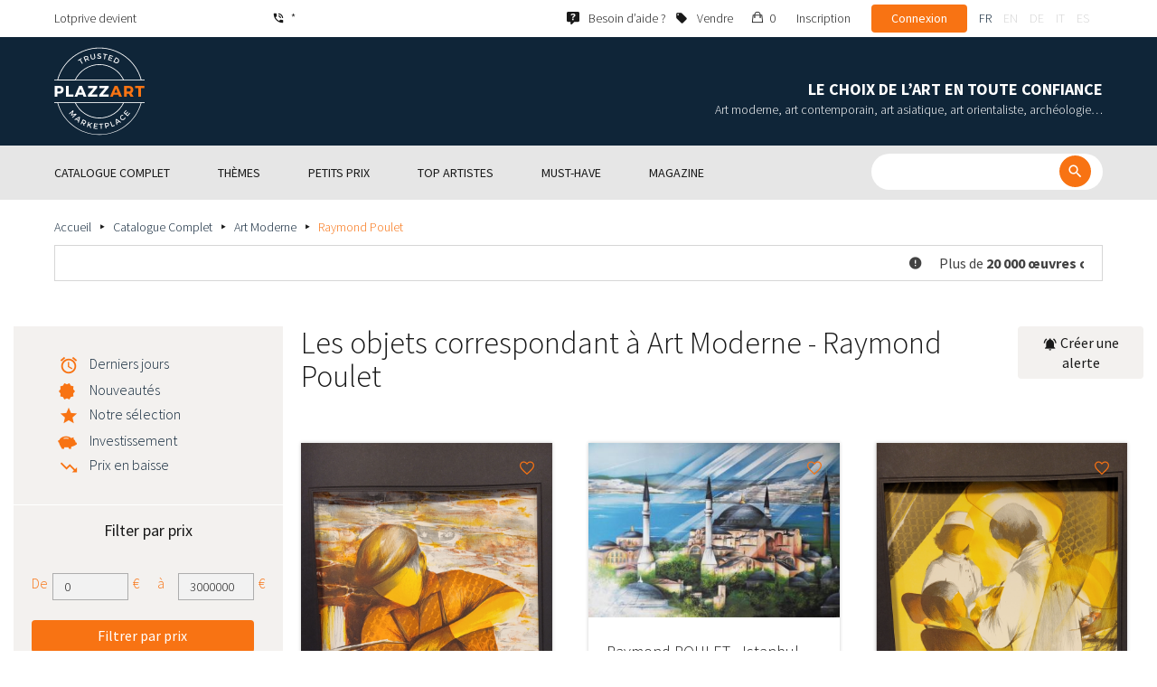

--- FILE ---
content_type: text/html; charset=UTF-8
request_url: https://www.plazzart.com/fr_FR/achat/raymond-poulet-1835/art-moderne-22
body_size: 68031
content:
<!DOCTYPE html PUBLIC "-//W3C//DTD XHTML 1.0 Transitional//EN" "http://www.w3.org/TR/xhtml1/DTD/xhtml1-transitional.dtd">
<html xmlns="http://www.w3.org/1999/xhtml">

<head>
 <title>Raymond Poulet - Acheter des oeuvres, peintures, aquarelles, dessins  lithographies originales signées</title>
 <meta http-equiv="Content-Language" content="fr" />
 <meta http-equiv="Content-Script-Type" content="text/javascript" />
 <meta http-equiv="Content-Type" content="text/html; charset=utf-8" />
 <meta name="viewport" content="initial-scale=1, maximum-scale=1" />
 <meta name="description" content="Plazzart - Œuvres d’Art, Antiquités &amp; Objets de collection en Ligne. Consultez notre sélection de Art Moderne - Raymond Poulet &amp; abonnez-vous à nos alertes personnalisées pour ne pas manquer nos prochaines ventes !" />
 <meta property="og:title" content="Raymond Poulet - Acheter des oeuvres, peintures, aquarelles, dessins  lithographies originales signées" />
 <meta property="og:description" content="Plazzart - Œuvres d’Art, Antiquités &amp; Objets de collection en Ligne. Consultez notre sélection de Art Moderne - Raymond Poulet &amp; abonnez-vous à nos alertes personnalisées pour ne pas manquer nos prochaines ventes !" />
 <meta property="twitter:description" content="Plazzart - Œuvres d’Art, Antiquités &amp; Objets de collection en Ligne. Consultez notre sélection de Art Moderne - Raymond Poulet &amp; abonnez-vous à nos alertes personnalisées pour ne pas manquer nos prochaines ventes !" />
 <meta property="og:locale" content="fr_FR" />
 <meta property="og:locale:alternate" content="en_US" />
 <meta property="og:type" content="website" />
 <meta property="twitter:card" content="summary" />
 <meta property="twitter:site" content="@lotprive" />
 <meta property="og:image" content="https://www.plazzart.com/doc/logo.png" />
 <meta property="og:image:type" content="image/png" />
 <meta property="og:image:width" content="132" />
 <meta property="og:image:height" content="130" />
 <meta property="twitter:image" content="https://www.plazzart.com/doc/logo.png" />
 <script type="text/javascript">
  var _user_id = 0, _locale = 1, _lang = "fr_FR", _extension = "plot", _scope = "front";
  var _events = [["package.list","pages",647808]];
 </script>
 <script src="/web/core/scripts/prototype.js?20210611" type="text/javascript"></script>
 <script src="/web/core/scripts/kwo.js?20210611" type="text/javascript"></script>
 <script src="/web/community/controller.js?20210611" type="text/javascript"></script>
 <script src="/web/shop/controller.js?20210611" type="text/javascript"></script>
 <script src="/web/plot/scripts/master.js?20210611" type="text/javascript"></script>
 <script src="/web/plot/scripts/front.js?20210611" type="text/javascript"></script>
 <script src="/web/core/scripts/scriptaculous/scriptaculous.js?20210611" type="text/javascript"></script>
 <script src="/web/plot/vendor/jquery/dist/jquery.min.js?20210611" type="text/javascript"></script>
 <script src="/web/plot/vendor/imagesloaded/imagesloaded.pkgd.min.js?20210611" type="text/javascript"></script>
 <script src="/web/plot/scripts/main.min.js?20210611" type="text/javascript"></script>
 <script src="/web/plot/vendor/imagesloaded/imagesloaded.pkgd.min.js?20210611" type="text/javascript"></script>
 <link rel="stylesheet" href="/web/plot/styles/front.css?20210611" type="text/css" media="screen" />
 <link rel="stylesheet" href="/web/plot/vendor/seiyria-bootstrap-slider/dist/css/bootstrap-slider.min.css?20210611" type="text/css" media="screen" />
 <link rel="stylesheet" href="/web/plot/vendor/material-design-iconic-font/dist/css/material-design-iconic-font.min.css?20210611" type="text/css" media="screen" />
 <link rel="stylesheet" href="https://fonts.googleapis.com/css?family=Montserrat:300,400,500,600,700&display=swa?20210611" type="text/css" media="screen" />
 <link rel="stylesheet" href="https://fonts.googleapis.com/css?family=Source+Sans+Pro:300,400,600,700&display=swap?20210611" type="text/css" media="screen" />
 <link rel="canonical" href="https://www.plazzart.com/fr_FR/achat/raymond-poulet-1835/art-moderne-22" />
 <link rel="alternate" href="https://www.plazzart.com/fr_FR/achat/raymond-poulet-1835/art-moderne-22" hreflang="fr-FR" />
 <link rel="alternate" href="https://www.plazzart.com/fr_CA/achat/raymond-poulet-1835/art-moderne-22" hreflang="fr-CA" />
 <link rel="alternate" href="https://www.plazzart.com/fr_BE/achat/raymond-poulet-1835/art-moderne-22" hreflang="fr-BE" />
 <link rel="alternate" href="https://www.plazzart.com/fr_LU/achat/raymond-poulet-1835/art-moderne-22" hreflang="fr-LU" />
 <link rel="alternate" href="https://www.plazzart.com/fr_CH/achat/raymond-poulet-1835/art-moderne-22" hreflang="fr-CH" />
 <link rel="alternate" href="https://www.plazzart.com/en_GB/buy/raymond-poulet-1835/post-war-modern-art-22" hreflang="en-GB" />
 <link rel="alternate" href="https://www.plazzart.com/en_US/buy/raymond-poulet-1835/post-war-modern-art-22" hreflang="en-US" />
 <link rel="alternate" href="https://www.plazzart.com/en_NL/buy/raymond-poulet-1835/post-war-modern-art-22" hreflang="en-NL" />
 <link rel="alternate" href="https://www.plazzart.com/en_JP/buy/raymond-poulet-1835/post-war-modern-art-22" hreflang="en-JP" />
 <link rel="alternate" href="https://www.plazzart.com/en_HK/buy/raymond-poulet-1835/post-war-modern-art-22" hreflang="en-HK" />
 <link rel="alternate" href="https://www.plazzart.com/en_SG/buy/raymond-poulet-1835/post-war-modern-art-22" hreflang="en-SG" />
 <link rel="alternate" href="https://www.plazzart.com/en_CA/buy/raymond-poulet-1835/post-war-modern-art-22" hreflang="en-CA" />
 <link rel="alternate" href="https://www.plazzart.com/en_SE/buy/raymond-poulet-1835/post-war-modern-art-22" hreflang="en-SE" />
 <link rel="alternate" href="https://www.plazzart.com/de_DE/kauf/raymond-poulet-1835/moderne-kunst-22" hreflang="de-DE" />
 <link rel="alternate" href="https://www.plazzart.com/de_AT/kauf/raymond-poulet-1835/moderne-kunst-22" hreflang="de-AT" />
 <link rel="alternate" href="https://www.plazzart.com/de_CH/kauf/raymond-poulet-1835/moderne-kunst-22" hreflang="de-CH" />
 <link rel="alternate" href="https://www.plazzart.com/de_LI/kauf/raymond-poulet-1835/moderne-kunst-22" hreflang="de-LI" />
 <link rel="alternate" href="https://www.plazzart.com/de_LU/kauf/raymond-poulet-1835/moderne-kunst-22" hreflang="de-LU" />
 <link rel="alternate" href="https://www.plazzart.com/it_IT/acquisto/raymond-poulet-1835/arte-moderna-22" hreflang="it-IT" />
 <link rel="alternate" href="https://www.plazzart.com/es_ES/compra/raymond-poulet-1835/arte-moderno-22" hreflang="es-ES" />
 <link rel="alternate" href="https://www.plazzart.com/fr_FR/achat/raymond-poulet-1835/art-moderne-22" hreflang="x-default" />
 <link rel="icon" href="/web/plot/pix/favicon.png" type="image/png" />
 <!--[if IE 9]>
 <link rel="stylesheet" href="/web/plot/styles/ie9.css?20210611" type="text/css" />
 <![endif]-->
 <!--[if IE 8]>
 <link rel="stylesheet" href="/web/plot/styles/ie8.css?20210611" type="text/css" />
 <![endif]-->
 <!--[if lt IE 8]>
 <link rel="stylesheet" href="/web/plot/styles/ie.css?20210611" type="text/css" />
 <![endif]-->
 <!--[if IE 7]>
 <link rel="stylesheet" href="/web/plot/styles/ie7.css?20210611" type="text/css" />
 <![endif]-->
 <!--[if IE 6]>
 <link rel="stylesheet" href="/web/plot/styles/ie6.css?20210611" type="text/css" />
 <![endif]-->
<script async src="https://www.googletagmanager.com/gtag/js?id=G-2PNXNZ664F"></script>
<script>
  window.dataLayer = window.dataLayer || [];
  function gtag(){dataLayer.push(arguments);}
  gtag('js', new Date());
  gtag('config', 'G-2PNXNZ664F');
  gtag('config', 'AW-987820547');
</script><script type="text/javascript" src="//widget.trustpilot.com/bootstrap/v5/tp.widget.bootstrap.min.js" async></script><script type="text/javascript">
!function(f,b,e,v,n,t,s){if(f.fbq)return;n=f.fbq=function(){n.callMethod?
n.callMethod.apply(n,arguments):n.queue.push(arguments)};if(!f._fbq)f._fbq=n;
n.push=n;n.loaded=!0;n.version='2.0';n.queue=[];t=b.createElement(e);t.async=!0;
t.src=v;s=b.getElementsByTagName(e)[0];s.parentNode.insertBefore(t,s)}(window,
document,'script','//connect.facebook.net/en_US/fbevents.js');
fbq('init', '');
fbq('track', "PageView");
</script>
<noscript><img height="1" width="1" style="display:none"
src="https://www.facebook.com/tr?id=&ev=PageView&noscript=1"/>
</noscript>
</head>

<body class="scope-front extension-plot action-package-list request-unregistered fr">
 <div id="fb-root"></div>

<div class="wrapper-main ">
  <div class="wrapper-front">
    <div class="wrapper-header clearfix">
      <!-- Header Connexion -->
<div class="header-search">
  <div class="container">
    <div id="over-top-bar" class="topbar clearfix">
      <div class="new-text"> Lotprive devient </div>

      <a href="tel:+33980473085" title="Contactez notre service client pour toute demande d’information complémentaire." class="link-icon visible-xs"><i class="symbol icon-phone"></i><span>*</span></a>
      <span class="link-icon hidden-xs"><i class="symbol icon-phone"></i><span>*</span></span>

      <div class="header__actions">
        <ul class="header__menu list-inline list-unstyled">
          <div class="block-btn-help">
            <a href="https://www.plazzart.com/fr_FR/faq" target="_blank" class="link-icon">
              <i class="symbol icon-help"></i>
              <span>Besoin d’aide ?</span>
            </a>
          </div>
          <div class="block-btn-sell">
                          <a href="https://www.plazzart.com/fr_FR/vendre-oeuvre-art" class="link-icon">
                <i class="symbol icon-label"></i>
                <span>Vendre</span>
              </a>
                      </div>

          
                    <li class="item--panier"><a href="https://www.plazzart.com/fr_FR/shop/cart"><i class="icon-bag"></i><span class="sr-only">Mon panier</span> 0</a></li>
          <li class="item--bold"><a href="javascript:void(0)" onclick="Plot.AuthManager.showSignup()">Inscription</a></li>
          <li class="item--btn"><button type="button" class="btn btn-secondary" onclick="Plot.AuthManager.showLogin()">Connexion</button></li>
                <li>
          <!-- Language -->
          <ul class="topbar__locales list-inline list-unstyled">
                          <li>
                <a href="javascript:void(0)" onclick="Kwo.Locale.onSet(1)" class="active">fr</a>
              </li>
                          <li>
                <a href="javascript:void(0)" onclick="Kwo.Locale.onSet(2)" class="">en</a>
              </li>
                          <li>
                <a href="javascript:void(0)" onclick="Kwo.Locale.onSet(32)" class="">de</a>
              </li>
                          <li>
                <a href="javascript:void(0)" onclick="Kwo.Locale.onSet(8)" class="">it</a>
              </li>
                          <li>
                <a href="javascript:void(0)" onclick="Kwo.Locale.onSet(4)" class="">es</a>
              </li>
                      </ul>
          <!-- / Language -->
        </li>
      </ul>
    </div>

    <!-- Logo Mobile  -->
    <a href="https://www.plazzart.com/" class="logo-mobile">
      <img src="/web/plot/pix/plazzart_logo_inline.svg" alt="Plazzart" />
    </a>
    <!-- /Logo Mobile  -->

    </div>
  </div>
</div>
<!-- / Header Connexion -->

<!-- Header Logo -->
<div class="header-logo-wrap">
  <div class="container">
    <div class="header__logo">
              <a href="https://www.plazzart.com/" >
          <img src="/web/plot/pix/plazzart_logo.svg" alt="Plazzart" />
        </a>
          </div>

    <div class="header__message">
      <div class="title">Le choix de l’art en toute confiance</div>
      <div class="subtitle">Art moderne, art contemporain, art asiatique, art orientaliste, archéologie…</div>
    </div>
  </div>
</div>
<!-- Header Logo -->


<!-- Menu Navigation -->
   <div class="header__nav">
  <div class="nav__content">
    <div class="container">
      <!--  Btn Menu -->
      <div id="btn-menu">
        <span></span>
        <span></span>
        <span></span>
      </div>
      <!--  /Btn Menu -->

      <!--  Btn Back -->
      <div id="btn-back">
        <i class="icon-chevron-left"></i>
        <span class="sr-only">Retour</span>
      </div>
      <!--  /Btn Back -->

      <!-- Form Search -->
      <form class="block-searcher" onsubmit="Plot.Query.onSubmit(this); return false;">
        <input type="text" id="query" name="query" class="form-control" value="" />
        <button type="submit" id="btn-search" class="btn btn-reset btn-reset-desktop"><i class="symbol icon-search"></i></button>
        <a href="javascript:void(0);" id="btn-close" class="btn btn-close-search"><i class="symbol icon-close"></i></a>
        <a href="javascript:void(0);" id="btn-show-search" class="btn btn-reset btn-reset-mobile"><i class="symbol icon-search"></i></a>
      </form>
      <!-- /Form Search -->

      <!-- Link Catalogue -->
      <a href="https://www.plazzart.com/fr/achat" class="link-catalogue">Voir tout le catalogue</a>
      <!-- Link Catalogue -->

      <!-- Menu -->
      <ul class="nav-menu">
          <div class="header__menu">
            

                        <div class="item--btn"><a href="https://www.plazzart.com/login" class="btn btn-secondary">Connexion</a></div>
            <div class="item--bold"><a href="https://www.plazzart.com/signup.light" class="btn btn-grey-secondary">Inscription</a></div>

                  </div>

                <li class="main first">
          <div class="title">
            <a href="https://www.plazzart.com/fr_FR/achat"><span>Catalogue complet</span></a>
          </div>
                    <ul class="subnav" >
            <div class="bg-list">
              <div class="container">
                <a href="https://www.plazzart.com/fr_FR/achat" class="text-gold title-subnav-mobile">Catalogue complet</a>
                  <div class="list">
                                                                                                    <li><a href="https://www.plazzart.com/fr_FR/achat/antiquites-et-meubles-anciens-6" title="Antiquités et meubles anciens"><span class="title">Antiquités et meubles anciens</span><span class="number">(12)</span></a></li>
                                                            <li><a href="https://www.plazzart.com/fr_FR/achat/archeologie-2" title="Archéologie"><span class="title">Archéologie</span><span class="number">(6)</span></a></li>
                                                            <li><a href="https://www.plazzart.com/fr_FR/achat/armes-militaria-4" title="Armes, Militaria"><span class="title">Armes, Militaria</span><span class="number">(1)</span></a></li>
                                                            <li><a href="https://www.plazzart.com/fr_FR/achat/art-classique-5" title="Art Classique"><span class="title">Art Classique</span><span class="number">(189)</span></a></li>
                                                            <li><a href="https://www.plazzart.com/fr_FR/achat/art-contemporain-20" title="Art contemporain"><span class="title">Art contemporain</span><span class="number">(2049)</span></a></li>
                                                            <li><a href="https://www.plazzart.com/fr_FR/achat/art-d-asie-19" title="Art d’Asie"><span class="title">Art d’Asie</span><span class="number">(39)</span></a></li>
                                                            <li><a href="https://www.plazzart.com/fr_FR/achat/art-d-orient-21" title="Art d’Orient"><span class="title">Art d’Orient</span><span class="number">(7)</span></a></li>
                                                            </div><div class="list">
                                        <li><a href="https://www.plazzart.com/fr_FR/achat/art-moderne-22" title="Art Moderne"><span class="title">Art Moderne</span><span class="number">(9031)</span></a></li>
                                                            <li><a href="https://www.plazzart.com/fr_FR/achat/argenterie-orfevrerie-3" title="Arts de la table"><span class="title">Arts de la table</span><span class="number">(5)</span></a></li>
                                                            <li><a href="https://www.plazzart.com/fr_FR/achat/arts-premiers-7" title="Arts Premiers"><span class="title">Arts Premiers</span><span class="number">(46)</span></a></li>
                                                            <li><a href="https://www.plazzart.com/fr_FR/achat/bandes-dessinees-29" title="Bandes Dessinées"><span class="title">Bandes Dessinées</span><span class="number">(197)</span></a></li>
                                                            <li><a href="https://www.plazzart.com/fr_FR/achat/bijoux-et-joaillerie-9" title="Bijoux et montres"><span class="title">Bijoux et montres</span><span class="number">(83)</span></a></li>
                                                            <li><a href="https://www.plazzart.com/fr_FR/achat/decouvertes-403" title="Découvertes"><span class="title">Découvertes</span><span class="number">(1464)</span></a></li>
                                                            <li><a href="https://www.plazzart.com/fr_FR/achat/livres-autographes-papiers-8" title="Livres, Autographes, Papiers"><span class="title">Livres, Autographes, Papiers</span><span class="number">(86)</span></a></li>
                                                            </div><div class="list">
                                        <li><a href="https://www.plazzart.com/fr_FR/achat/mobilier-du-20e-siecle-23" title="Mobilier du 20e siècle"><span class="title">Mobilier du 20e siècle</span><span class="number">(312)</span></a></li>
                                                            <li><a href="https://www.plazzart.com/fr_FR/achat/mode-et-accessoires-14" title="Mode et Accessoires"><span class="title">Mode et Accessoires</span><span class="number">(137)</span></a></li>
                                                            <li><a href="https://www.plazzart.com/fr_FR/achat/objets-de-collection-17" title="Objets de Collection"><span class="title">Objets de Collection</span><span class="number">(29)</span></a></li>
                                                            <li><a href="https://www.plazzart.com/fr_FR/achat/photographie-26" title="Photographie"><span class="title">Photographie</span><span class="number">(695)</span></a></li>
                                                            <li><a href="https://www.plazzart.com/fr_FR/achat/street-art-402" title="Street Art"><span class="title">Street Art</span><span class="number">(928)</span></a></li>
                                      </div>
              </div>
            </div>
          </ul>
                  </li>
                <li class="main">
          <div class="title">
            <a href="javascript:void(0)"><span>Thèmes</span></a>
          </div>
          <ul class="subnav" >
            <div class="bg-list">
              <div class="container">
                <!-- sales-list  -->
                <span class="title-subnav-mobile">Thèmes</span>
                <div class="list">
                                                                                                              <li>
                      <a href="https://www.plazzart.com/fr_FR/achat/vente-evenementielle/art-abstrait-124" title="Art abstrait">
                        <span class="title">Art abstrait</span>
                        <span class="number">(672)</span>
                      </a>
                    </li>
                                                                                            <li>
                      <a href="https://www.plazzart.com/fr_FR/achat/vente-evenementielle/art-brut-649" title="Art brut">
                        <span class="title">Art brut</span>
                        <span class="number">(1)</span>
                      </a>
                    </li>
                                                                                            <li>
                      <a href="https://www.plazzart.com/fr_FR/achat/vente-evenementielle/art-contemporain-478" title="Art Contemporain">
                        <span class="title">Art Contemporain</span>
                        <span class="number">(577)</span>
                      </a>
                    </li>
                                                                                            <li>
                      <a href="https://www.plazzart.com/fr_FR/achat/vente-evenementielle/art-moderne-344" title="Art Moderne">
                        <span class="title">Art Moderne</span>
                        <span class="number">(2524)</span>
                      </a>
                    </li>
                                                                                            <li>
                      <a href="https://www.plazzart.com/fr_FR/achat/vente-evenementielle/cubisme-857" title="Cubisme">
                        <span class="title">Cubisme</span>
                        <span class="number">(154)</span>
                      </a>
                    </li>
                                                                        </div><div class="list">
                                                        <li>
                      <a href="https://www.plazzart.com/fr_FR/achat/vente-evenementielle/dessins-et-aquarelles-51" title="Dessins et aquarelles">
                        <span class="title">Dessins et aquarelles</span>
                        <span class="number">(1256)</span>
                      </a>
                    </li>
                                                                                            <li>
                      <a href="https://www.plazzart.com/fr_FR/achat/vente-evenementielle/pop-art-132" title="Pop Art">
                        <span class="title">Pop Art</span>
                        <span class="number">(209)</span>
                      </a>
                    </li>
                                                                                            <li>
                      <a href="https://www.plazzart.com/fr_FR/achat/vente-evenementielle/portraits-119" title="Portraits">
                        <span class="title">Portraits</span>
                        <span class="number">(543)</span>
                      </a>
                    </li>
                                                                                            <li>
                      <a href="https://www.plazzart.com/fr_FR/achat/vente-evenementielle/sculptures-365" title="Sculptures">
                        <span class="title">Sculptures</span>
                        <span class="number">(740)</span>
                      </a>
                    </li>
                                                                                            <li>
                      <a href="https://www.plazzart.com/fr_FR/achat/vente-evenementielle/surrealisme-109" title="Surréalisme">
                        <span class="title">Surréalisme</span>
                        <span class="number">(1093)</span>
                      </a>
                    </li>
                                                                        </div><div class="list">
                                                        <li>
                      <a href="https://www.plazzart.com/fr_FR/achat/vente-evenementielle/tableaux-307" title="Tableaux">
                        <span class="title">Tableaux</span>
                        <span class="number">(1269)</span>
                      </a>
                    </li>
                                                                                            <li>
                      <a href="https://www.plazzart.com/fr_FR/achat/vente-evenementielle/%C5%93uvres-encadrees-pretes-a-offrir-185" title="Œuvres encadrées - Prêtes à Offrir">
                        <span class="title">Œuvres encadrées - Prêtes à Offrir</span>
                        <span class="number">(285)</span>
                      </a>
                    </li>
                                                    </div>
              </div>
            </div>
          </ul>
        </li>
                        <li class="main">
          <div class="title">
            <a href="https://www.plazzart.com/fr_FR/achat?price_max=250"><span>Petits prix</span></a>
          </div>
          <ul class="subnav" >
            <div class="bg-list">
              <div class="container">
                <a href="https://www.plazzart.com/fr_FR/achat?price_max=250" class="text-gold title-subnav-mobile">Petits prix</a>
                <div class="list">
                                                                                          <li><a href="https://www.plazzart.com/fr_FR/achat/antiquites-et-meubles-anciens-6?price_max=250" title="Antiquités et meubles anciens"><span class="title">Antiquités et meubles anciens</span><span class="number">(5)</span></a> </li>
                                                      <li><a href="https://www.plazzart.com/fr_FR/achat/archeologie-2?price_max=250" title="Archéologie"><span class="title">Archéologie</span><span class="number">(3)</span></a> </li>
                                                      <li><a href="https://www.plazzart.com/fr_FR/achat/art-classique-5?price_max=250" title="Art Classique"><span class="title">Art Classique</span><span class="number">(131)</span></a> </li>
                                                      <li><a href="https://www.plazzart.com/fr_FR/achat/art-contemporain-20?price_max=250" title="Art contemporain"><span class="title">Art contemporain</span><span class="number">(1000)</span></a> </li>
                                                      <li><a href="https://www.plazzart.com/fr_FR/achat/art-d-asie-19?price_max=250" title="Art d’Asie"><span class="title">Art d’Asie</span><span class="number">(12)</span></a> </li>
                                                      <li><a href="https://www.plazzart.com/fr_FR/achat/art-d-orient-21?price_max=250" title="Art d’Orient"><span class="title">Art d’Orient</span><span class="number">(5)</span></a> </li>
                                                      </div><div class="list">
                                    <li><a href="https://www.plazzart.com/fr_FR/achat/art-moderne-22?price_max=250" title="Art Moderne"><span class="title">Art Moderne</span><span class="number">(7213)</span></a> </li>
                                                      <li><a href="https://www.plazzart.com/fr_FR/achat/arts-premiers-7?price_max=250" title="Arts Premiers"><span class="title">Arts Premiers</span><span class="number">(16)</span></a> </li>
                                                      <li><a href="https://www.plazzart.com/fr_FR/achat/bandes-dessinees-29?price_max=250" title="Bandes Dessinées"><span class="title">Bandes Dessinées</span><span class="number">(104)</span></a> </li>
                                                      <li><a href="https://www.plazzart.com/fr_FR/achat/bijoux-et-joaillerie-9?price_max=250" title="Bijoux et montres"><span class="title">Bijoux et montres</span><span class="number">(14)</span></a> </li>
                                                      <li><a href="https://www.plazzart.com/fr_FR/achat/decouvertes-403?price_max=250" title="Découvertes"><span class="title">Découvertes</span><span class="number">(1232)</span></a> </li>
                                                      <li><a href="https://www.plazzart.com/fr_FR/achat/livres-autographes-papiers-8?price_max=250" title="Livres, Autographes, Papiers"><span class="title">Livres, Autographes, Papiers</span><span class="number">(12)</span></a> </li>
                                                      </div><div class="list">
                                    <li><a href="https://www.plazzart.com/fr_FR/achat/mobilier-du-20e-siecle-23?price_max=250" title="Mobilier du 20e siècle"><span class="title">Mobilier du 20e siècle</span><span class="number">(14)</span></a> </li>
                                                      <li><a href="https://www.plazzart.com/fr_FR/achat/mode-et-accessoires-14?price_max=250" title="Mode et Accessoires"><span class="title">Mode et Accessoires</span><span class="number">(133)</span></a> </li>
                                                      <li><a href="https://www.plazzart.com/fr_FR/achat/objets-de-collection-17?price_max=250" title="Objets de Collection"><span class="title">Objets de Collection</span><span class="number">(6)</span></a> </li>
                                                      <li><a href="https://www.plazzart.com/fr_FR/achat/photographie-26?price_max=250" title="Photographie"><span class="title">Photographie</span><span class="number">(225)</span></a> </li>
                                                      <li><a href="https://www.plazzart.com/fr_FR/achat/street-art-402?price_max=250" title="Street Art"><span class="title">Street Art</span><span class="number">(331)</span></a> </li>
                                  </div>
              </div>
            </div>
          </ul>
        </li>
                        <li class="main">
          <div class="title">
            <a href="javascript:void(0)"><span>Top artistes</span></a>
          </div>
          <ul class="subnav" >
            <div class="bg-list">
              <div class="container">
              <span class="title-subnav-mobile">Top artistes</span>
               <div class="list">
                                                                                     <li><a href="https://www.plazzart.com/fr_FR/achat/alexander-calder-447/art-moderne-22" title="Alexander Calder"><span class="title">Alexander Calder</span><span class="number">(20)</span></a> </li>
                                                   <li><a href="https://www.plazzart.com/fr_FR/achat/andre-derain-1031/art-moderne-22" title="André Derain"><span class="title">André Derain</span><span class="number">(86)</span></a> </li>
                                                   <li><a href="https://www.plazzart.com/fr_FR/achat/andy-warhol-455/art-contemporain-20" title="Andy Warhol"><span class="title">Andy Warhol</span><span class="number">(21)</span></a> </li>
                                                   <li><a href="https://www.plazzart.com/fr_FR/achat/antoni-tapies-429/art-contemporain-20" title="Antoni Tapiès"><span class="title">Antoni Tapiès</span><span class="number">(17)</span></a> </li>
                                                   <li><a href="https://www.plazzart.com/fr_FR/achat/arman-459/art-contemporain-20" title="Arman"><span class="title">Arman</span><span class="number">(14)</span></a> </li>
                                                   <li><a href="https://www.plazzart.com/fr_FR/achat/auguste-chabaud-1064/art-moderne-22" title="Auguste Chabaud"><span class="title">Auguste Chabaud</span><span class="number">(1)</span></a> </li>
                                                   <li><a href="https://www.plazzart.com/fr_FR/achat/aurelie-nemours-450/art-contemporain-20" title="Aurélie Nemours"><span class="title">Aurélie Nemours</span><span class="number">(1)</span></a> </li>
                                                   <li><a href="https://www.plazzart.com/fr_FR/achat/bengt-lindstrom-444/art-contemporain-20" title="Bengt Lindström"><span class="title">Bengt Lindström</span><span class="number">(21)</span></a> </li>
                                                   <li><a href="https://www.plazzart.com/fr_FR/achat/bernard-buffet-1065/art-moderne-22" title="Bernard Buffet"><span class="title">Bernard Buffet</span><span class="number">(133)</span></a> </li>
                                                   <li><a href="https://www.plazzart.com/fr_FR/achat/cesar-969/art-contemporain-20" title="César"><span class="title">César</span><span class="number">(9)</span></a> </li>
                                                   <li><a href="https://www.plazzart.com/fr_FR/achat/charles-eames-7138/mobilier-du-20e-siecle-23" title="Charles Eames"><span class="title">Charles Eames</span><span class="number">(1)</span></a> </li>
                                                   <li><a href="https://www.plazzart.com/fr_FR/achat/charlotte-perriand-3149/mobilier-du-20e-siecle-23" title="Charlotte Perriand"><span class="title">Charlotte Perriand</span><span class="number">(17)</span></a> </li>
                                                   <li><a href="https://www.plazzart.com/fr_FR/achat/claude-weisbuch-1231/art-contemporain-20" title="Claude Weisbuch"><span class="title">Claude Weisbuch</span><span class="number">(33)</span></a> </li>
                                                   <li><a href="https://www.plazzart.com/fr_FR/achat/corneille-1119/art-contemporain-20" title="Corneille"><span class="title">Corneille</span><span class="number">(15)</span></a> </li>
                                                   <li><a href="https://www.plazzart.com/fr_FR/achat/eduardo-chillida-4690/art-contemporain-20" title="Eduardo Chillida"><span class="title">Eduardo Chillida</span><span class="number">(12)</span></a> </li>
                                                   <li><a href="https://www.plazzart.com/fr_FR/achat/francois-morellet-467/art-contemporain-20" title="François Morellet"><span class="title">François Morellet</span><span class="number">(5)</span></a> </li>
                                                   <li><a href="https://www.plazzart.com/fr_FR/achat/georges-braque-965/art-moderne-22" title="Georges Braque"><span class="title">Georges Braque</span><span class="number">(80)</span></a> </li>
                                                   <li><a href="https://www.plazzart.com/fr_FR/achat/gustav-klimt-1087/art-moderne-22" title="Gustave Klimt"><span class="title">Gustave Klimt</span><span class="number">(13)</span></a> </li>
                                                   <li><a href="https://www.plazzart.com/fr_FR/achat/hans-bellmer-968/art-moderne-22" title="Hans Bellmer"><span class="title">Hans Bellmer</span><span class="number">(42)</span></a> </li>
                                                   </div><div class="list">
                                  <li><a href="https://www.plazzart.com/fr_FR/achat/hans-hartung-815/art-contemporain-20" title="Hans Hartung"><span class="title">Hans Hartung</span><span class="number">(14)</span></a> </li>
                                                   <li><a href="https://www.plazzart.com/fr_FR/achat/henri-matisse-1104/art-moderne-22" title="Henri Matisse"><span class="title">Henri Matisse</span><span class="number">(152)</span></a> </li>
                                                   <li><a href="https://www.plazzart.com/fr_FR/achat/herve-telemaque-4756/art-contemporain-20" title="Hervé Télémaque"><span class="title">Hervé Télémaque</span><span class="number">(5)</span></a> </li>
                                                   <li><a href="https://www.plazzart.com/fr_FR/achat/jacques-villegle-464/art-contemporain-20" title="Jacques Villeglé"><span class="title">Jacques Villeglé</span><span class="number">(5)</span></a> </li>
                                                   <li><a href="https://www.plazzart.com/fr_FR/achat/jean-cocteau-521/art-moderne-22" title="Jean Cocteau"><span class="title">Jean Cocteau</span><span class="number">(197)</span></a> </li>
                                                   <li><a href="https://www.plazzart.com/fr_FR/achat/jean-helion-4471/art-moderne-22" title="Jean Hélion"><span class="title">Jean Hélion</span><span class="number">(10)</span></a> </li>
                                                   <li><a href="https://www.plazzart.com/fr_FR/achat/jean-miotte-3263/art-contemporain-20" title="Jean Miotte"><span class="title">Jean Miotte</span><span class="number">(8)</span></a> </li>
                                                   <li><a href="https://www.plazzart.com/fr_FR/achat/jean-picart-le-doux-3790/art-moderne-22" title="Jean Picart Le Doux"><span class="title">Jean Picart Le Doux</span><span class="number">(6)</span></a> </li>
                                                   <li><a href="https://www.plazzart.com/fr_FR/achat/joan-miro-517/art-moderne-22" title="Joan Miro"><span class="title">Joan Miro</span><span class="number">(115)</span></a> </li>
                                                   <li><a href="https://www.plazzart.com/fr_FR/achat/karel-appel-445/art-moderne-22" title="Karel Appel"><span class="title">Karel Appel</span><span class="number">(1)</span></a> </li>
                                                   <li><a href="https://www.plazzart.com/fr_FR/achat/keith-haring-491/street-art-402" title="Keith Haring"><span class="title">Keith Haring</span><span class="number">(17)</span></a> </li>
                                                   <li><a href="https://www.plazzart.com/fr_FR/achat/ladislas-kijno-1593/art-contemporain-20" title="Ladislas Kijno"><span class="title">Ladislas Kijno</span><span class="number">(2)</span></a> </li>
                                                   <li><a href="https://www.plazzart.com/fr_FR/achat/tsuguharu-foujita-515/art-moderne-22" title="Léonard Tsugouharu Foujita"><span class="title">Léonard Tsugouharu Foujita</span><span class="number">(43)</span></a> </li>
                                                   <li><a href="https://www.plazzart.com/fr_FR/achat/leonor-fini-1004/art-moderne-22" title="Leonor Fini"><span class="title">Leonor Fini</span><span class="number">(93)</span></a> </li>
                                                   <li><a href="https://www.plazzart.com/fr_FR/achat/louis-toffoli-510/art-moderne-22" title="Louis Toffoli"><span class="title">Louis Toffoli</span><span class="number">(7)</span></a> </li>
                                                   <li><a href="https://www.plazzart.com/fr_FR/achat/marc-chagall-963/art-moderne-22" title="Marc Chagall"><span class="title">Marc Chagall</span><span class="number">(265)</span></a> </li>
                                                   <li><a href="https://www.plazzart.com/fr_FR/achat/marie-laurencin-1454/art-moderne-22" title="Marie Laurencin"><span class="title">Marie Laurencin</span><span class="number">(45)</span></a> </li>
                                                   <li><a href="https://www.plazzart.com/fr_FR/achat/maurice-de-vlaminck-3011/art-moderne-22" title="Maurice de Vlaminck"><span class="title">Maurice de Vlaminck</span><span class="number">(46)</span></a> </li>
                                                   <li><a href="https://www.plazzart.com/fr_FR/achat/maurice-utrillo-891/art-moderne-22" title="Maurice Utrillo"><span class="title">Maurice Utrillo</span><span class="number">(14)</span></a> </li>
                                                   </div><div class="list">
                                  <li><a href="https://www.plazzart.com/fr_FR/achat/max-ernst-3168/art-moderne-22" title="Max Ernst"><span class="title">Max Ernst</span><span class="number">(38)</span></a> </li>
                                                   <li><a href="https://www.plazzart.com/fr_FR/achat/mimmo-rotella-1125/art-contemporain-20" title="Mimmo Rotella"><span class="title">Mimmo Rotella</span><span class="number">(4)</span></a> </li>
                                                   <li><a href="https://www.plazzart.com/fr_FR/achat/niki-de-saint-phalle-1114/art-contemporain-20" title="Niki de Saint Phalle"><span class="title">Niki de Saint Phalle</span><span class="number">(3)</span></a> </li>
                                                   <li><a href="https://www.plazzart.com/fr_FR/achat/pablo-picasso-442/art-moderne-22" title="Pablo Picasso"><span class="title">Pablo Picasso</span><span class="number">(391)</span></a> </li>
                                                   <li><a href="https://www.plazzart.com/fr_FR/achat/peter-klasen-460/art-contemporain-20" title="Peter Klasen"><span class="title">Peter Klasen</span><span class="number">(6)</span></a> </li>
                                                   <li><a href="https://www.plazzart.com/fr_FR/achat/philippe-pasqua-484/art-contemporain-20" title="Philippe Pasqua"><span class="title">Philippe Pasqua</span><span class="number">(3)</span></a> </li>
                                                   <li><a href="https://www.plazzart.com/fr_FR/achat/pierre-alechinsky-1076/art-contemporain-20" title="Pierre Alechinsky"><span class="title">Pierre Alechinsky</span><span class="number">(20)</span></a> </li>
                                                   <li><a href="https://www.plazzart.com/fr_FR/achat/pierre-soulages-1133/art-contemporain-20" title="Pierre Soulages"><span class="title">Pierre Soulages</span><span class="number">(51)</span></a> </li>
                                                   <li><a href="https://www.plazzart.com/fr_FR/achat/pierre-tal-coat-4340/art-moderne-22" title="Pierre Tal-Coat"><span class="title">Pierre Tal-Coat</span><span class="number">(4)</span></a> </li>
                                                   <li><a href="https://www.plazzart.com/fr_FR/achat/pierre-yves-tremois-1579/art-contemporain-20" title="Pierre-Yves Trémois"><span class="title">Pierre-Yves Trémois</span><span class="number">(33)</span></a> </li>
                                                   <li><a href="https://www.plazzart.com/fr_FR/achat/raoul-dufy-524/art-moderne-22" title="Raoul Dufy"><span class="title">Raoul Dufy</span><span class="number">(45)</span></a> </li>
                                                   <li><a href="https://www.plazzart.com/fr_FR/achat/robert-combas-496/art-contemporain-20" title="Robert Combas"><span class="title">Robert Combas</span><span class="number">(5)</span></a> </li>
                                                   <li><a href="https://www.plazzart.com/fr_FR/achat/salvador-dali-1007/art-moderne-22" title="Salvador Dali"><span class="title">Salvador Dali</span><span class="number">(359)</span></a> </li>
                                                   <li><a href="https://www.plazzart.com/fr_FR/achat/theo-tobiasse-1135/art-contemporain-20" title="Théo Tobiasse"><span class="title">Théo Tobiasse</span><span class="number">(5)</span></a> </li>
                                                   <li><a href="https://www.plazzart.com/fr_FR/achat/tony-soulie-3257/art-contemporain-20" title="Tony Soulié"><span class="title">Tony Soulié</span><span class="number">(10)</span></a> </li>
                                                   <li><a href="https://www.plazzart.com/fr_FR/achat/valerio-adami-1241/art-contemporain-20" title="Valério Adami"><span class="title">Valério Adami</span><span class="number">(24)</span></a> </li>
                                                   <li><a href="https://www.plazzart.com/fr_FR/achat/yves-brayer-518/art-moderne-22" title="Yves Brayer"><span class="title">Yves Brayer</span><span class="number">(21)</span></a> </li>
                                                   <li><a href="https://www.plazzart.com/fr_FR/achat/zao-wou-ki-1240/art-contemporain-20" title="Zao Wou-Ki"><span class="title">Zao Wou-Ki</span><span class="number">(11)</span></a> </li>
                                  </div>
               </div>
             </div>
           </ul>
        </li>
                 
        <li class="main">
          <div class="title">
            <a href="https://www.plazzart.com/fr_FR/achat?private=1"><span>Must-have</span></a>
          </div>
          <ul class="subnav">
             <div class="bg-list">
               <div class="container">
                 <a href="https://www.plazzart.com/fr_FR/achat?private=1" class="text-gold title-subnav-mobile">Must-have</a>
                 <div class="list">
                                                                                     <li><a href="https://www.plazzart.com/fr_FR/achat/art-classique-5?private=1" title="Art Classique"><span class="title">Art Classique</span><span class="number">(18)</span></a> </li>
                                                   <li><a href="https://www.plazzart.com/fr_FR/achat/art-contemporain-20?private=1" title="Art contemporain"><span class="title">Art contemporain</span><span class="number">(151)</span></a> </li>
                                                   <li><a href="https://www.plazzart.com/fr_FR/achat/art-d-asie-19?private=1" title="Art d’Asie"><span class="title">Art d’Asie</span><span class="number">(2)</span></a> </li>
                                                   <li><a href="https://www.plazzart.com/fr_FR/achat/art-d-orient-21?private=1" title="Art d’Orient"><span class="title">Art d’Orient</span><span class="number">(1)</span></a> </li>
                                                   <li><a href="https://www.plazzart.com/fr_FR/achat/art-moderne-22?private=1" title="Art Moderne"><span class="title">Art Moderne</span><span class="number">(287)</span></a> </li>
                                                   </div><div class="list">
                                  <li><a href="https://www.plazzart.com/fr_FR/achat/arts-premiers-7?private=1" title="Arts Premiers"><span class="title">Arts Premiers</span><span class="number">(1)</span></a> </li>
                                                   <li><a href="https://www.plazzart.com/fr_FR/achat/bandes-dessinees-29?private=1" title="Bandes Dessinées"><span class="title">Bandes Dessinées</span><span class="number">(41)</span></a> </li>
                                                   <li><a href="https://www.plazzart.com/fr_FR/achat/bijoux-et-joaillerie-9?private=1" title="Bijoux et montres"><span class="title">Bijoux et montres</span><span class="number">(5)</span></a> </li>
                                                   <li><a href="https://www.plazzart.com/fr_FR/achat/decouvertes-403?private=1" title="Découvertes"><span class="title">Découvertes</span><span class="number">(3)</span></a> </li>
                                                   <li><a href="https://www.plazzart.com/fr_FR/achat/livres-autographes-papiers-8?private=1" title="Livres, Autographes, Papiers"><span class="title">Livres, Autographes, Papiers</span><span class="number">(6)</span></a> </li>
                                                   </div><div class="list">
                                  <li><a href="https://www.plazzart.com/fr_FR/achat/mobilier-du-20e-siecle-23?private=1" title="Mobilier du 20e siècle"><span class="title">Mobilier du 20e siècle</span><span class="number">(9)</span></a> </li>
                                                   <li><a href="https://www.plazzart.com/fr_FR/achat/objets-de-collection-17?private=1" title="Objets de Collection"><span class="title">Objets de Collection</span><span class="number">(1)</span></a> </li>
                                                   <li><a href="https://www.plazzart.com/fr_FR/achat/photographie-26?private=1" title="Photographie"><span class="title">Photographie</span><span class="number">(48)</span></a> </li>
                                                   <li><a href="https://www.plazzart.com/fr_FR/achat/street-art-402?private=1" title="Street Art"><span class="title">Street Art</span><span class="number">(95)</span></a> </li>
                                </div>
             </div>
           </div>
          </ul>
        </li>
                <li class="main">
          <div class="title">
            <a href="https://magazine.plazzart.com/fr_FR"><span>Magazine</span></a>
          </div>
          <ul class="subnav">
             <div class="bg-list">
               <div class="container">
                 <a href="https://magazine.plazzart.com/fr_FR" class="text-gold title-subnav-mobile">Magazine</a>
                 <div class="list">
                                                                                     <li><a href="https://magazine.plazzart.com/fr_FR/actualites-du-monde-de-l-art-6" title="Actuart"><span class="title">Actuart</span></a></li>
                                                   <li><a href="https://magazine.plazzart.com/fr_FR/avis-utilisateurs-10" title="Avis de nos utilisateurs"><span class="title">Avis de nos utilisateurs</span></a></li>
                                                   <li><a href="https://magazine.plazzart.com/fr_FR/coup-de-coeur-8" title="Coup de coeur"><span class="title">Coup de coeur</span></a></li>
                                                   </div><div class="list">
                                  <li><a href="https://magazine.plazzart.com/fr_FR/idees-de-sorties-art-5" title="Idées de sorties"><span class="title">Idées de sorties</span></a></li>
                                                   <li><a href="https://magazine.plazzart.com/fr_FR/lifestyle-11" title="Lifestyle"><span class="title">Lifestyle</span></a></li>
                                                   <li><a href="https://magazine.plazzart.com/fr_FR/objet-de-la-semaine-1" title="Objet de la semaine"><span class="title">Objet de la semaine</span></a></li>
                                                   </div><div class="list">
                                  <li><a href="https://magazine.plazzart.com/fr_FR/top-artistes-9" title="Top Artistes"><span class="title">Top Artistes</span></a></li>
                                </div>
             </div>
           </div>
          </ul>
        </li>

        <div class="block-links">
                          </div>

        <!-- Btn Sell  -->
                      <a href="https://www.plazzart.com/fr_FR/vendre-oeuvre-art" class="link-icon visible-xs"><i class="symbol icon-label"></i><span>Vendre</span></a>
                  <!-- /Btn Sell  -->

        <!-- Language  -->
         <div class="block-language">
                         <a href="javascript:void(0)" onclick="Kwo.Locale.onSet(1)" class="active">fr</a>
                         <a href="javascript:void(0)" onclick="Kwo.Locale.onSet(2)" class="">en</a>
                         <a href="javascript:void(0)" onclick="Kwo.Locale.onSet(32)" class="">de</a>
                         <a href="javascript:void(0)" onclick="Kwo.Locale.onSet(8)" class="">it</a>
                         <a href="javascript:void(0)" onclick="Kwo.Locale.onSet(4)" class="">es</a>
                    </div>
         <!-- /Language  -->

      </ul>
      <!-- /Menu -->

      <div class="overlay-menu"></div>
    </div>
  </div>
</div>
<!-- Menu Navigation -->

<!-- Menu Fixe -->
<div class="header-scroll">
  <div class="bg-header">
    <div class="container">
      <div class="header__logo__inline">
                  <a href="https://www.plazzart.com/" >
          <img src="/web/plot/pix/plazzart_logo_inline.svg" alt="Plazzart" />
          </a>
              </div>

      <a href="tel:+33980473085" title="Contactez notre service client pour toute demande d’information complémentaire." class="link-icon visible-xs"><i class="symbol icon-phone"></i><span>*</span></a>
      <a href="javascript:void(0)" title="Contactez notre service client pour toute demande d’information complémentaire." class="link-icon hidden-sm hidden-xs"><i class="symbol icon-phone"></i><span>*</span></a>

      <div class="header__actions">
        <ul class="header__menu list-unstyled list-inline">
          <div class="block-btn-help">
            <a href="https://www.plazzart.com/fr_FR/faq" target="_blank" class="link-icon">
              <i class="symbol icon-help"></i>
              <span>Besoin d’aide ?</span>
            </a>
          </div>
          <div class="block-btn-sell">
                          <a href="https://www.plazzart.com/fr_FR/vendre-oeuvre-art" class="link-icon"><i class="symbol icon-label"></i><span>Vendre</span></a>
              <a href="https://www.plazzart.com/fr_FR/vendre-oeuvre-art" class="visible-xs link-icon"><i class="symbol icon-label"></i><span>Vendre</span></a>
                      </div>

                    
            <li class="item--panier"><a href="https://www.plazzart.com/fr_FR/shop/cart"><i class="icon-bag"></i><span class="sr-only">Mon panier</span> 0</a></li>
            <li class="item--bold"><a href="javascript:void(0)" onclick="Plot.AuthManager.showSignup()">Inscription</a></li>

            <li class="item--btn"><button type="button" class="btn btn-secondary" onclick="Plot.AuthManager.showLogin()">Connexion</button></li>
                    <li>
            <ul class="topbar__locales list-unstyled list-inline">
                              <li>
                  <a href="javascript:void(0)" onclick="Kwo.Locale.onSet(1)" class="active">fr</a>
                </li>
                              <li>
                  <a href="javascript:void(0)" onclick="Kwo.Locale.onSet(2)" class="">en</a>
                </li>
                              <li>
                  <a href="javascript:void(0)" onclick="Kwo.Locale.onSet(32)" class="">de</a>
                </li>
                              <li>
                  <a href="javascript:void(0)" onclick="Kwo.Locale.onSet(8)" class="">it</a>
                </li>
                              <li>
                  <a href="javascript:void(0)" onclick="Kwo.Locale.onSet(4)" class="">es</a>
                </li>
                          </ul>
          </li>
        </ul>
      </div>

    </div>
  </div>

       <div class="header__nav">
  <div class="nav__content">
    <div class="container">
      <!--  Btn Menu -->
      <div id="btn-menu">
        <span></span>
        <span></span>
        <span></span>
      </div>
      <!--  /Btn Menu -->

      <!--  Btn Back -->
      <div id="btn-back">
        <i class="icon-chevron-left"></i>
        <span class="sr-only">Retour</span>
      </div>
      <!--  /Btn Back -->

      <!-- Form Search -->
      <form class="block-searcher" onsubmit="Plot.Query.onSubmit(this); return false;">
        <input type="text" id="query" name="query" class="form-control" value="" />
        <button type="submit" id="btn-search" class="btn btn-reset btn-reset-desktop"><i class="symbol icon-search"></i></button>
        <a href="javascript:void(0);" id="btn-close" class="btn btn-close-search"><i class="symbol icon-close"></i></a>
        <a href="javascript:void(0);" id="btn-show-search" class="btn btn-reset btn-reset-mobile"><i class="symbol icon-search"></i></a>
      </form>
      <!-- /Form Search -->

      <!-- Link Catalogue -->
      <a href="https://www.plazzart.com/fr/achat" class="link-catalogue">Voir tout le catalogue</a>
      <!-- Link Catalogue -->

      <!-- Menu -->
      <ul class="nav-menu">
          <div class="header__menu">
            

                        <div class="item--btn"><a href="https://www.plazzart.com/login" class="btn btn-secondary">Connexion</a></div>
            <div class="item--bold"><a href="https://www.plazzart.com/signup.light" class="btn btn-grey-secondary">Inscription</a></div>

                  </div>

                <li class="main first">
          <div class="title">
            <a href="https://www.plazzart.com/fr_FR/achat"><span>Catalogue complet</span></a>
          </div>
                    <ul class="subnav" >
            <div class="bg-list">
              <div class="container">
                <a href="https://www.plazzart.com/fr_FR/achat" class="text-gold title-subnav-mobile">Catalogue complet</a>
                  <div class="list">
                                                                                                    <li><a href="https://www.plazzart.com/fr_FR/achat/antiquites-et-meubles-anciens-6" title="Antiquités et meubles anciens"><span class="title">Antiquités et meubles anciens</span><span class="number">(12)</span></a></li>
                                                            <li><a href="https://www.plazzart.com/fr_FR/achat/archeologie-2" title="Archéologie"><span class="title">Archéologie</span><span class="number">(6)</span></a></li>
                                                            <li><a href="https://www.plazzart.com/fr_FR/achat/armes-militaria-4" title="Armes, Militaria"><span class="title">Armes, Militaria</span><span class="number">(1)</span></a></li>
                                                            <li><a href="https://www.plazzart.com/fr_FR/achat/art-classique-5" title="Art Classique"><span class="title">Art Classique</span><span class="number">(189)</span></a></li>
                                                            <li><a href="https://www.plazzart.com/fr_FR/achat/art-contemporain-20" title="Art contemporain"><span class="title">Art contemporain</span><span class="number">(2049)</span></a></li>
                                                            <li><a href="https://www.plazzart.com/fr_FR/achat/art-d-asie-19" title="Art d’Asie"><span class="title">Art d’Asie</span><span class="number">(39)</span></a></li>
                                                            <li><a href="https://www.plazzart.com/fr_FR/achat/art-d-orient-21" title="Art d’Orient"><span class="title">Art d’Orient</span><span class="number">(7)</span></a></li>
                                                            </div><div class="list">
                                        <li><a href="https://www.plazzart.com/fr_FR/achat/art-moderne-22" title="Art Moderne"><span class="title">Art Moderne</span><span class="number">(9031)</span></a></li>
                                                            <li><a href="https://www.plazzart.com/fr_FR/achat/argenterie-orfevrerie-3" title="Arts de la table"><span class="title">Arts de la table</span><span class="number">(5)</span></a></li>
                                                            <li><a href="https://www.plazzart.com/fr_FR/achat/arts-premiers-7" title="Arts Premiers"><span class="title">Arts Premiers</span><span class="number">(46)</span></a></li>
                                                            <li><a href="https://www.plazzart.com/fr_FR/achat/bandes-dessinees-29" title="Bandes Dessinées"><span class="title">Bandes Dessinées</span><span class="number">(197)</span></a></li>
                                                            <li><a href="https://www.plazzart.com/fr_FR/achat/bijoux-et-joaillerie-9" title="Bijoux et montres"><span class="title">Bijoux et montres</span><span class="number">(83)</span></a></li>
                                                            <li><a href="https://www.plazzart.com/fr_FR/achat/decouvertes-403" title="Découvertes"><span class="title">Découvertes</span><span class="number">(1464)</span></a></li>
                                                            <li><a href="https://www.plazzart.com/fr_FR/achat/livres-autographes-papiers-8" title="Livres, Autographes, Papiers"><span class="title">Livres, Autographes, Papiers</span><span class="number">(86)</span></a></li>
                                                            </div><div class="list">
                                        <li><a href="https://www.plazzart.com/fr_FR/achat/mobilier-du-20e-siecle-23" title="Mobilier du 20e siècle"><span class="title">Mobilier du 20e siècle</span><span class="number">(312)</span></a></li>
                                                            <li><a href="https://www.plazzart.com/fr_FR/achat/mode-et-accessoires-14" title="Mode et Accessoires"><span class="title">Mode et Accessoires</span><span class="number">(137)</span></a></li>
                                                            <li><a href="https://www.plazzart.com/fr_FR/achat/objets-de-collection-17" title="Objets de Collection"><span class="title">Objets de Collection</span><span class="number">(29)</span></a></li>
                                                            <li><a href="https://www.plazzart.com/fr_FR/achat/photographie-26" title="Photographie"><span class="title">Photographie</span><span class="number">(695)</span></a></li>
                                                            <li><a href="https://www.plazzart.com/fr_FR/achat/street-art-402" title="Street Art"><span class="title">Street Art</span><span class="number">(928)</span></a></li>
                                      </div>
              </div>
            </div>
          </ul>
                  </li>
                <li class="main">
          <div class="title">
            <a href="javascript:void(0)"><span>Thèmes</span></a>
          </div>
          <ul class="subnav" >
            <div class="bg-list">
              <div class="container">
                <!-- sales-list  -->
                <span class="title-subnav-mobile">Thèmes</span>
                <div class="list">
                                                                                                              <li>
                      <a href="https://www.plazzart.com/fr_FR/achat/vente-evenementielle/art-abstrait-124" title="Art abstrait">
                        <span class="title">Art abstrait</span>
                        <span class="number">(672)</span>
                      </a>
                    </li>
                                                                                            <li>
                      <a href="https://www.plazzart.com/fr_FR/achat/vente-evenementielle/art-brut-649" title="Art brut">
                        <span class="title">Art brut</span>
                        <span class="number">(1)</span>
                      </a>
                    </li>
                                                                                            <li>
                      <a href="https://www.plazzart.com/fr_FR/achat/vente-evenementielle/art-contemporain-478" title="Art Contemporain">
                        <span class="title">Art Contemporain</span>
                        <span class="number">(577)</span>
                      </a>
                    </li>
                                                                                            <li>
                      <a href="https://www.plazzart.com/fr_FR/achat/vente-evenementielle/art-moderne-344" title="Art Moderne">
                        <span class="title">Art Moderne</span>
                        <span class="number">(2524)</span>
                      </a>
                    </li>
                                                                                            <li>
                      <a href="https://www.plazzart.com/fr_FR/achat/vente-evenementielle/cubisme-857" title="Cubisme">
                        <span class="title">Cubisme</span>
                        <span class="number">(154)</span>
                      </a>
                    </li>
                                                                        </div><div class="list">
                                                        <li>
                      <a href="https://www.plazzart.com/fr_FR/achat/vente-evenementielle/dessins-et-aquarelles-51" title="Dessins et aquarelles">
                        <span class="title">Dessins et aquarelles</span>
                        <span class="number">(1256)</span>
                      </a>
                    </li>
                                                                                            <li>
                      <a href="https://www.plazzart.com/fr_FR/achat/vente-evenementielle/pop-art-132" title="Pop Art">
                        <span class="title">Pop Art</span>
                        <span class="number">(209)</span>
                      </a>
                    </li>
                                                                                            <li>
                      <a href="https://www.plazzart.com/fr_FR/achat/vente-evenementielle/portraits-119" title="Portraits">
                        <span class="title">Portraits</span>
                        <span class="number">(543)</span>
                      </a>
                    </li>
                                                                                            <li>
                      <a href="https://www.plazzart.com/fr_FR/achat/vente-evenementielle/sculptures-365" title="Sculptures">
                        <span class="title">Sculptures</span>
                        <span class="number">(740)</span>
                      </a>
                    </li>
                                                                                            <li>
                      <a href="https://www.plazzart.com/fr_FR/achat/vente-evenementielle/surrealisme-109" title="Surréalisme">
                        <span class="title">Surréalisme</span>
                        <span class="number">(1093)</span>
                      </a>
                    </li>
                                                                        </div><div class="list">
                                                        <li>
                      <a href="https://www.plazzart.com/fr_FR/achat/vente-evenementielle/tableaux-307" title="Tableaux">
                        <span class="title">Tableaux</span>
                        <span class="number">(1269)</span>
                      </a>
                    </li>
                                                                                            <li>
                      <a href="https://www.plazzart.com/fr_FR/achat/vente-evenementielle/%C5%93uvres-encadrees-pretes-a-offrir-185" title="Œuvres encadrées - Prêtes à Offrir">
                        <span class="title">Œuvres encadrées - Prêtes à Offrir</span>
                        <span class="number">(285)</span>
                      </a>
                    </li>
                                                    </div>
              </div>
            </div>
          </ul>
        </li>
                        <li class="main">
          <div class="title">
            <a href="https://www.plazzart.com/fr_FR/achat?price_max=250"><span>Petits prix</span></a>
          </div>
          <ul class="subnav" >
            <div class="bg-list">
              <div class="container">
                <a href="https://www.plazzart.com/fr_FR/achat?price_max=250" class="text-gold title-subnav-mobile">Petits prix</a>
                <div class="list">
                                                                                          <li><a href="https://www.plazzart.com/fr_FR/achat/antiquites-et-meubles-anciens-6?price_max=250" title="Antiquités et meubles anciens"><span class="title">Antiquités et meubles anciens</span><span class="number">(5)</span></a> </li>
                                                      <li><a href="https://www.plazzart.com/fr_FR/achat/archeologie-2?price_max=250" title="Archéologie"><span class="title">Archéologie</span><span class="number">(3)</span></a> </li>
                                                      <li><a href="https://www.plazzart.com/fr_FR/achat/art-classique-5?price_max=250" title="Art Classique"><span class="title">Art Classique</span><span class="number">(131)</span></a> </li>
                                                      <li><a href="https://www.plazzart.com/fr_FR/achat/art-contemporain-20?price_max=250" title="Art contemporain"><span class="title">Art contemporain</span><span class="number">(1000)</span></a> </li>
                                                      <li><a href="https://www.plazzart.com/fr_FR/achat/art-d-asie-19?price_max=250" title="Art d’Asie"><span class="title">Art d’Asie</span><span class="number">(12)</span></a> </li>
                                                      <li><a href="https://www.plazzart.com/fr_FR/achat/art-d-orient-21?price_max=250" title="Art d’Orient"><span class="title">Art d’Orient</span><span class="number">(5)</span></a> </li>
                                                      </div><div class="list">
                                    <li><a href="https://www.plazzart.com/fr_FR/achat/art-moderne-22?price_max=250" title="Art Moderne"><span class="title">Art Moderne</span><span class="number">(7213)</span></a> </li>
                                                      <li><a href="https://www.plazzart.com/fr_FR/achat/arts-premiers-7?price_max=250" title="Arts Premiers"><span class="title">Arts Premiers</span><span class="number">(16)</span></a> </li>
                                                      <li><a href="https://www.plazzart.com/fr_FR/achat/bandes-dessinees-29?price_max=250" title="Bandes Dessinées"><span class="title">Bandes Dessinées</span><span class="number">(104)</span></a> </li>
                                                      <li><a href="https://www.plazzart.com/fr_FR/achat/bijoux-et-joaillerie-9?price_max=250" title="Bijoux et montres"><span class="title">Bijoux et montres</span><span class="number">(14)</span></a> </li>
                                                      <li><a href="https://www.plazzart.com/fr_FR/achat/decouvertes-403?price_max=250" title="Découvertes"><span class="title">Découvertes</span><span class="number">(1232)</span></a> </li>
                                                      <li><a href="https://www.plazzart.com/fr_FR/achat/livres-autographes-papiers-8?price_max=250" title="Livres, Autographes, Papiers"><span class="title">Livres, Autographes, Papiers</span><span class="number">(12)</span></a> </li>
                                                      </div><div class="list">
                                    <li><a href="https://www.plazzart.com/fr_FR/achat/mobilier-du-20e-siecle-23?price_max=250" title="Mobilier du 20e siècle"><span class="title">Mobilier du 20e siècle</span><span class="number">(14)</span></a> </li>
                                                      <li><a href="https://www.plazzart.com/fr_FR/achat/mode-et-accessoires-14?price_max=250" title="Mode et Accessoires"><span class="title">Mode et Accessoires</span><span class="number">(133)</span></a> </li>
                                                      <li><a href="https://www.plazzart.com/fr_FR/achat/objets-de-collection-17?price_max=250" title="Objets de Collection"><span class="title">Objets de Collection</span><span class="number">(6)</span></a> </li>
                                                      <li><a href="https://www.plazzart.com/fr_FR/achat/photographie-26?price_max=250" title="Photographie"><span class="title">Photographie</span><span class="number">(225)</span></a> </li>
                                                      <li><a href="https://www.plazzart.com/fr_FR/achat/street-art-402?price_max=250" title="Street Art"><span class="title">Street Art</span><span class="number">(331)</span></a> </li>
                                  </div>
              </div>
            </div>
          </ul>
        </li>
                        <li class="main">
          <div class="title">
            <a href="javascript:void(0)"><span>Top artistes</span></a>
          </div>
          <ul class="subnav" >
            <div class="bg-list">
              <div class="container">
              <span class="title-subnav-mobile">Top artistes</span>
               <div class="list">
                                                                                     <li><a href="https://www.plazzart.com/fr_FR/achat/alexander-calder-447/art-moderne-22" title="Alexander Calder"><span class="title">Alexander Calder</span><span class="number">(20)</span></a> </li>
                                                   <li><a href="https://www.plazzart.com/fr_FR/achat/andre-derain-1031/art-moderne-22" title="André Derain"><span class="title">André Derain</span><span class="number">(86)</span></a> </li>
                                                   <li><a href="https://www.plazzart.com/fr_FR/achat/andy-warhol-455/art-contemporain-20" title="Andy Warhol"><span class="title">Andy Warhol</span><span class="number">(21)</span></a> </li>
                                                   <li><a href="https://www.plazzart.com/fr_FR/achat/antoni-tapies-429/art-contemporain-20" title="Antoni Tapiès"><span class="title">Antoni Tapiès</span><span class="number">(17)</span></a> </li>
                                                   <li><a href="https://www.plazzart.com/fr_FR/achat/arman-459/art-contemporain-20" title="Arman"><span class="title">Arman</span><span class="number">(14)</span></a> </li>
                                                   <li><a href="https://www.plazzart.com/fr_FR/achat/auguste-chabaud-1064/art-moderne-22" title="Auguste Chabaud"><span class="title">Auguste Chabaud</span><span class="number">(1)</span></a> </li>
                                                   <li><a href="https://www.plazzart.com/fr_FR/achat/aurelie-nemours-450/art-contemporain-20" title="Aurélie Nemours"><span class="title">Aurélie Nemours</span><span class="number">(1)</span></a> </li>
                                                   <li><a href="https://www.plazzart.com/fr_FR/achat/bengt-lindstrom-444/art-contemporain-20" title="Bengt Lindström"><span class="title">Bengt Lindström</span><span class="number">(21)</span></a> </li>
                                                   <li><a href="https://www.plazzart.com/fr_FR/achat/bernard-buffet-1065/art-moderne-22" title="Bernard Buffet"><span class="title">Bernard Buffet</span><span class="number">(133)</span></a> </li>
                                                   <li><a href="https://www.plazzart.com/fr_FR/achat/cesar-969/art-contemporain-20" title="César"><span class="title">César</span><span class="number">(9)</span></a> </li>
                                                   <li><a href="https://www.plazzart.com/fr_FR/achat/charles-eames-7138/mobilier-du-20e-siecle-23" title="Charles Eames"><span class="title">Charles Eames</span><span class="number">(1)</span></a> </li>
                                                   <li><a href="https://www.plazzart.com/fr_FR/achat/charlotte-perriand-3149/mobilier-du-20e-siecle-23" title="Charlotte Perriand"><span class="title">Charlotte Perriand</span><span class="number">(17)</span></a> </li>
                                                   <li><a href="https://www.plazzart.com/fr_FR/achat/claude-weisbuch-1231/art-contemporain-20" title="Claude Weisbuch"><span class="title">Claude Weisbuch</span><span class="number">(33)</span></a> </li>
                                                   <li><a href="https://www.plazzart.com/fr_FR/achat/corneille-1119/art-contemporain-20" title="Corneille"><span class="title">Corneille</span><span class="number">(15)</span></a> </li>
                                                   <li><a href="https://www.plazzart.com/fr_FR/achat/eduardo-chillida-4690/art-contemporain-20" title="Eduardo Chillida"><span class="title">Eduardo Chillida</span><span class="number">(12)</span></a> </li>
                                                   <li><a href="https://www.plazzart.com/fr_FR/achat/francois-morellet-467/art-contemporain-20" title="François Morellet"><span class="title">François Morellet</span><span class="number">(5)</span></a> </li>
                                                   <li><a href="https://www.plazzart.com/fr_FR/achat/georges-braque-965/art-moderne-22" title="Georges Braque"><span class="title">Georges Braque</span><span class="number">(80)</span></a> </li>
                                                   <li><a href="https://www.plazzart.com/fr_FR/achat/gustav-klimt-1087/art-moderne-22" title="Gustave Klimt"><span class="title">Gustave Klimt</span><span class="number">(13)</span></a> </li>
                                                   <li><a href="https://www.plazzart.com/fr_FR/achat/hans-bellmer-968/art-moderne-22" title="Hans Bellmer"><span class="title">Hans Bellmer</span><span class="number">(42)</span></a> </li>
                                                   </div><div class="list">
                                  <li><a href="https://www.plazzart.com/fr_FR/achat/hans-hartung-815/art-contemporain-20" title="Hans Hartung"><span class="title">Hans Hartung</span><span class="number">(14)</span></a> </li>
                                                   <li><a href="https://www.plazzart.com/fr_FR/achat/henri-matisse-1104/art-moderne-22" title="Henri Matisse"><span class="title">Henri Matisse</span><span class="number">(152)</span></a> </li>
                                                   <li><a href="https://www.plazzart.com/fr_FR/achat/herve-telemaque-4756/art-contemporain-20" title="Hervé Télémaque"><span class="title">Hervé Télémaque</span><span class="number">(5)</span></a> </li>
                                                   <li><a href="https://www.plazzart.com/fr_FR/achat/jacques-villegle-464/art-contemporain-20" title="Jacques Villeglé"><span class="title">Jacques Villeglé</span><span class="number">(5)</span></a> </li>
                                                   <li><a href="https://www.plazzart.com/fr_FR/achat/jean-cocteau-521/art-moderne-22" title="Jean Cocteau"><span class="title">Jean Cocteau</span><span class="number">(197)</span></a> </li>
                                                   <li><a href="https://www.plazzart.com/fr_FR/achat/jean-helion-4471/art-moderne-22" title="Jean Hélion"><span class="title">Jean Hélion</span><span class="number">(10)</span></a> </li>
                                                   <li><a href="https://www.plazzart.com/fr_FR/achat/jean-miotte-3263/art-contemporain-20" title="Jean Miotte"><span class="title">Jean Miotte</span><span class="number">(8)</span></a> </li>
                                                   <li><a href="https://www.plazzart.com/fr_FR/achat/jean-picart-le-doux-3790/art-moderne-22" title="Jean Picart Le Doux"><span class="title">Jean Picart Le Doux</span><span class="number">(6)</span></a> </li>
                                                   <li><a href="https://www.plazzart.com/fr_FR/achat/joan-miro-517/art-moderne-22" title="Joan Miro"><span class="title">Joan Miro</span><span class="number">(115)</span></a> </li>
                                                   <li><a href="https://www.plazzart.com/fr_FR/achat/karel-appel-445/art-moderne-22" title="Karel Appel"><span class="title">Karel Appel</span><span class="number">(1)</span></a> </li>
                                                   <li><a href="https://www.plazzart.com/fr_FR/achat/keith-haring-491/street-art-402" title="Keith Haring"><span class="title">Keith Haring</span><span class="number">(17)</span></a> </li>
                                                   <li><a href="https://www.plazzart.com/fr_FR/achat/ladislas-kijno-1593/art-contemporain-20" title="Ladislas Kijno"><span class="title">Ladislas Kijno</span><span class="number">(2)</span></a> </li>
                                                   <li><a href="https://www.plazzart.com/fr_FR/achat/tsuguharu-foujita-515/art-moderne-22" title="Léonard Tsugouharu Foujita"><span class="title">Léonard Tsugouharu Foujita</span><span class="number">(43)</span></a> </li>
                                                   <li><a href="https://www.plazzart.com/fr_FR/achat/leonor-fini-1004/art-moderne-22" title="Leonor Fini"><span class="title">Leonor Fini</span><span class="number">(93)</span></a> </li>
                                                   <li><a href="https://www.plazzart.com/fr_FR/achat/louis-toffoli-510/art-moderne-22" title="Louis Toffoli"><span class="title">Louis Toffoli</span><span class="number">(7)</span></a> </li>
                                                   <li><a href="https://www.plazzart.com/fr_FR/achat/marc-chagall-963/art-moderne-22" title="Marc Chagall"><span class="title">Marc Chagall</span><span class="number">(265)</span></a> </li>
                                                   <li><a href="https://www.plazzart.com/fr_FR/achat/marie-laurencin-1454/art-moderne-22" title="Marie Laurencin"><span class="title">Marie Laurencin</span><span class="number">(45)</span></a> </li>
                                                   <li><a href="https://www.plazzart.com/fr_FR/achat/maurice-de-vlaminck-3011/art-moderne-22" title="Maurice de Vlaminck"><span class="title">Maurice de Vlaminck</span><span class="number">(46)</span></a> </li>
                                                   <li><a href="https://www.plazzart.com/fr_FR/achat/maurice-utrillo-891/art-moderne-22" title="Maurice Utrillo"><span class="title">Maurice Utrillo</span><span class="number">(14)</span></a> </li>
                                                   </div><div class="list">
                                  <li><a href="https://www.plazzart.com/fr_FR/achat/max-ernst-3168/art-moderne-22" title="Max Ernst"><span class="title">Max Ernst</span><span class="number">(38)</span></a> </li>
                                                   <li><a href="https://www.plazzart.com/fr_FR/achat/mimmo-rotella-1125/art-contemporain-20" title="Mimmo Rotella"><span class="title">Mimmo Rotella</span><span class="number">(4)</span></a> </li>
                                                   <li><a href="https://www.plazzart.com/fr_FR/achat/niki-de-saint-phalle-1114/art-contemporain-20" title="Niki de Saint Phalle"><span class="title">Niki de Saint Phalle</span><span class="number">(3)</span></a> </li>
                                                   <li><a href="https://www.plazzart.com/fr_FR/achat/pablo-picasso-442/art-moderne-22" title="Pablo Picasso"><span class="title">Pablo Picasso</span><span class="number">(391)</span></a> </li>
                                                   <li><a href="https://www.plazzart.com/fr_FR/achat/peter-klasen-460/art-contemporain-20" title="Peter Klasen"><span class="title">Peter Klasen</span><span class="number">(6)</span></a> </li>
                                                   <li><a href="https://www.plazzart.com/fr_FR/achat/philippe-pasqua-484/art-contemporain-20" title="Philippe Pasqua"><span class="title">Philippe Pasqua</span><span class="number">(3)</span></a> </li>
                                                   <li><a href="https://www.plazzart.com/fr_FR/achat/pierre-alechinsky-1076/art-contemporain-20" title="Pierre Alechinsky"><span class="title">Pierre Alechinsky</span><span class="number">(20)</span></a> </li>
                                                   <li><a href="https://www.plazzart.com/fr_FR/achat/pierre-soulages-1133/art-contemporain-20" title="Pierre Soulages"><span class="title">Pierre Soulages</span><span class="number">(51)</span></a> </li>
                                                   <li><a href="https://www.plazzart.com/fr_FR/achat/pierre-tal-coat-4340/art-moderne-22" title="Pierre Tal-Coat"><span class="title">Pierre Tal-Coat</span><span class="number">(4)</span></a> </li>
                                                   <li><a href="https://www.plazzart.com/fr_FR/achat/pierre-yves-tremois-1579/art-contemporain-20" title="Pierre-Yves Trémois"><span class="title">Pierre-Yves Trémois</span><span class="number">(33)</span></a> </li>
                                                   <li><a href="https://www.plazzart.com/fr_FR/achat/raoul-dufy-524/art-moderne-22" title="Raoul Dufy"><span class="title">Raoul Dufy</span><span class="number">(45)</span></a> </li>
                                                   <li><a href="https://www.plazzart.com/fr_FR/achat/robert-combas-496/art-contemporain-20" title="Robert Combas"><span class="title">Robert Combas</span><span class="number">(5)</span></a> </li>
                                                   <li><a href="https://www.plazzart.com/fr_FR/achat/salvador-dali-1007/art-moderne-22" title="Salvador Dali"><span class="title">Salvador Dali</span><span class="number">(359)</span></a> </li>
                                                   <li><a href="https://www.plazzart.com/fr_FR/achat/theo-tobiasse-1135/art-contemporain-20" title="Théo Tobiasse"><span class="title">Théo Tobiasse</span><span class="number">(5)</span></a> </li>
                                                   <li><a href="https://www.plazzart.com/fr_FR/achat/tony-soulie-3257/art-contemporain-20" title="Tony Soulié"><span class="title">Tony Soulié</span><span class="number">(10)</span></a> </li>
                                                   <li><a href="https://www.plazzart.com/fr_FR/achat/valerio-adami-1241/art-contemporain-20" title="Valério Adami"><span class="title">Valério Adami</span><span class="number">(24)</span></a> </li>
                                                   <li><a href="https://www.plazzart.com/fr_FR/achat/yves-brayer-518/art-moderne-22" title="Yves Brayer"><span class="title">Yves Brayer</span><span class="number">(21)</span></a> </li>
                                                   <li><a href="https://www.plazzart.com/fr_FR/achat/zao-wou-ki-1240/art-contemporain-20" title="Zao Wou-Ki"><span class="title">Zao Wou-Ki</span><span class="number">(11)</span></a> </li>
                                  </div>
               </div>
             </div>
           </ul>
        </li>
                 
        <li class="main">
          <div class="title">
            <a href="https://www.plazzart.com/fr_FR/achat?private=1"><span>Must-have</span></a>
          </div>
          <ul class="subnav">
             <div class="bg-list">
               <div class="container">
                 <a href="https://www.plazzart.com/fr_FR/achat?private=1" class="text-gold title-subnav-mobile">Must-have</a>
                 <div class="list">
                                                                                     <li><a href="https://www.plazzart.com/fr_FR/achat/art-classique-5?private=1" title="Art Classique"><span class="title">Art Classique</span><span class="number">(18)</span></a> </li>
                                                   <li><a href="https://www.plazzart.com/fr_FR/achat/art-contemporain-20?private=1" title="Art contemporain"><span class="title">Art contemporain</span><span class="number">(151)</span></a> </li>
                                                   <li><a href="https://www.plazzart.com/fr_FR/achat/art-d-asie-19?private=1" title="Art d’Asie"><span class="title">Art d’Asie</span><span class="number">(2)</span></a> </li>
                                                   <li><a href="https://www.plazzart.com/fr_FR/achat/art-d-orient-21?private=1" title="Art d’Orient"><span class="title">Art d’Orient</span><span class="number">(1)</span></a> </li>
                                                   <li><a href="https://www.plazzart.com/fr_FR/achat/art-moderne-22?private=1" title="Art Moderne"><span class="title">Art Moderne</span><span class="number">(287)</span></a> </li>
                                                   </div><div class="list">
                                  <li><a href="https://www.plazzart.com/fr_FR/achat/arts-premiers-7?private=1" title="Arts Premiers"><span class="title">Arts Premiers</span><span class="number">(1)</span></a> </li>
                                                   <li><a href="https://www.plazzart.com/fr_FR/achat/bandes-dessinees-29?private=1" title="Bandes Dessinées"><span class="title">Bandes Dessinées</span><span class="number">(41)</span></a> </li>
                                                   <li><a href="https://www.plazzart.com/fr_FR/achat/bijoux-et-joaillerie-9?private=1" title="Bijoux et montres"><span class="title">Bijoux et montres</span><span class="number">(5)</span></a> </li>
                                                   <li><a href="https://www.plazzart.com/fr_FR/achat/decouvertes-403?private=1" title="Découvertes"><span class="title">Découvertes</span><span class="number">(3)</span></a> </li>
                                                   <li><a href="https://www.plazzart.com/fr_FR/achat/livres-autographes-papiers-8?private=1" title="Livres, Autographes, Papiers"><span class="title">Livres, Autographes, Papiers</span><span class="number">(6)</span></a> </li>
                                                   </div><div class="list">
                                  <li><a href="https://www.plazzart.com/fr_FR/achat/mobilier-du-20e-siecle-23?private=1" title="Mobilier du 20e siècle"><span class="title">Mobilier du 20e siècle</span><span class="number">(9)</span></a> </li>
                                                   <li><a href="https://www.plazzart.com/fr_FR/achat/objets-de-collection-17?private=1" title="Objets de Collection"><span class="title">Objets de Collection</span><span class="number">(1)</span></a> </li>
                                                   <li><a href="https://www.plazzart.com/fr_FR/achat/photographie-26?private=1" title="Photographie"><span class="title">Photographie</span><span class="number">(48)</span></a> </li>
                                                   <li><a href="https://www.plazzart.com/fr_FR/achat/street-art-402?private=1" title="Street Art"><span class="title">Street Art</span><span class="number">(95)</span></a> </li>
                                </div>
             </div>
           </div>
          </ul>
        </li>
                <li class="main">
          <div class="title">
            <a href="https://magazine.plazzart.com/fr_FR"><span>Magazine</span></a>
          </div>
          <ul class="subnav">
             <div class="bg-list">
               <div class="container">
                 <a href="https://magazine.plazzart.com/fr_FR" class="text-gold title-subnav-mobile">Magazine</a>
                 <div class="list">
                                                                                     <li><a href="https://magazine.plazzart.com/fr_FR/actualites-du-monde-de-l-art-6" title="Actuart"><span class="title">Actuart</span></a></li>
                                                   <li><a href="https://magazine.plazzart.com/fr_FR/avis-utilisateurs-10" title="Avis de nos utilisateurs"><span class="title">Avis de nos utilisateurs</span></a></li>
                                                   <li><a href="https://magazine.plazzart.com/fr_FR/coup-de-coeur-8" title="Coup de coeur"><span class="title">Coup de coeur</span></a></li>
                                                   </div><div class="list">
                                  <li><a href="https://magazine.plazzart.com/fr_FR/idees-de-sorties-art-5" title="Idées de sorties"><span class="title">Idées de sorties</span></a></li>
                                                   <li><a href="https://magazine.plazzart.com/fr_FR/lifestyle-11" title="Lifestyle"><span class="title">Lifestyle</span></a></li>
                                                   <li><a href="https://magazine.plazzart.com/fr_FR/objet-de-la-semaine-1" title="Objet de la semaine"><span class="title">Objet de la semaine</span></a></li>
                                                   </div><div class="list">
                                  <li><a href="https://magazine.plazzart.com/fr_FR/top-artistes-9" title="Top Artistes"><span class="title">Top Artistes</span></a></li>
                                </div>
             </div>
           </div>
          </ul>
        </li>

        <div class="block-links">
                          </div>

        <!-- Btn Sell  -->
                      <a href="https://www.plazzart.com/fr_FR/vendre-oeuvre-art" class="link-icon visible-xs"><i class="symbol icon-label"></i><span>Vendre</span></a>
                  <!-- /Btn Sell  -->

        <!-- Language  -->
         <div class="block-language">
                         <a href="javascript:void(0)" onclick="Kwo.Locale.onSet(1)" class="active">fr</a>
                         <a href="javascript:void(0)" onclick="Kwo.Locale.onSet(2)" class="">en</a>
                         <a href="javascript:void(0)" onclick="Kwo.Locale.onSet(32)" class="">de</a>
                         <a href="javascript:void(0)" onclick="Kwo.Locale.onSet(8)" class="">it</a>
                         <a href="javascript:void(0)" onclick="Kwo.Locale.onSet(4)" class="">es</a>
                    </div>
         <!-- /Language  -->

      </ul>
      <!-- /Menu -->

      <div class="overlay-menu"></div>
    </div>
  </div>
</div>
  
</div>
<!-- /Menu Fixe -->



<!-- Modal Signup-->
<div class="modal modal-auth fade" id="modalSignup" tabindex="-2" role="dialog" aria-labelledby="myModalLabel">
  <div class="modal-dialog" role="document">
    <div class="modal-content">
      <div class="modal-body">
        <button type="button" class="close" data-dismiss="modal" aria-label="Close"><span aria-hidden="true"><i class="zmdi zmdi-close"></i></span></button>
        <div class="title-auth">Création de mon compte</div>

<form class="form-auth">
  <div class="content">
    <div class="title-label"> Saisissez votre adresse email </div>
    <p class="text-center" id="signupContext"></p>
    <div class="form-group mail last">
      <label for="login" class="sr-only">Email *</label>
      <input type="text" id="email" name="email" class="form-control" placeholder="Email"/>
    </div>
    <div class="block-actions">
      <a href="javascript:void(0);" class="btn btn-secondary btn-big" onclick="Plot.AuthManager.nextStep(this)">Créez votre compte</a>
    </div>
    <div class="">
      <a href="javascript:void(0);" class="btn btn-facebook" onclick="Plot.connect($(this)); return false;" data-provider="facebook"><i class="symbol icon-facebook"></i><span>Se <strong>connecter</strong> avec <strong>Facebook</strong></span></a>
    </div>
    <div class="block-inscriptions">
      <a href="javascript:void(0)" class="back-link hidden-xs" style="font-size: 20px;" data-dismiss="modal" aria-label="Close" onclick="Plot.AuthManager.showLogin()">Vous avez déjà un compte ?</a>
      <a href="https://www.plazzart.com/login" class="back-link visible-xs" >Vous avez déjà un compte ?</a>
    </div>
  </div>
</form>


<form autocomplete="off" onsubmit="Kwo.Auth.onSignUp(this); return false;" class="form-auth" style="display:none;">
  <input type="hidden" name="user[light]" value="1" />
  <input type="hidden" name="profiles[person][first_name]" value="" />
  <input type="hidden" name="profiles[person][first_name]" value="" />
  <div class="content">
    <div class="title-label"> <div align="center">
  <big><big>700 nouveaux lots par semaine<br /></big></big>
</div></div>
    <div class="form-group mail">
      <label for="login" class="sr-only">Email</label>
      <input type="text" name="user[email]" class="form-control" placeholder="Email"/>
    </div>
    <div class="form-group password info last">
      <label for="password" class="sr-only">Mot de passe</label>
      <input type="password" class="form-control" name="user[password]" id="password" placeholder="Mot de passe" />
      <small>(6 caractères minimum)</small>
    </div>

    <div class="block-actions">
      <a href="javascript:void(0);" class="btn btn-secondary btn-auth" onclick="$(this).up('FORM').onsubmit();; return false;">Création de mon compte</a>
    </div>

    <div class="block-checkbox">
              <div class="cgu_checkbox">
          <div class="form-checkbox">
            <input type="checkbox" value="1" id="check5header" name="notices[5]" />
            <label for="check5header">
              <span class="icon"></span>
              J’accepte de recevoir la newsletter de Plazzart            </label>
          </div>
        </div>
              <div class="cgu_checkbox">
          <div class="form-checkbox">
            <input type="checkbox" value="1" id="check6header" name="notices[6]" />
            <label for="check6header">
              <span class="icon"></span>
              J’accepte de recevoir la newsletter objet de la semaine            </label>
          </div>
        </div>
      
      <div class="cgu_checkbox">
        <div class="form-checkbox">
          <input class="select" type="checkbox" name="_cgu" value="1" data-confirm="veuillez accepter les conditions générales d'utilisation." id="checkCguheader" />
          <label for="checkCguheader">
            <span class="icon"></span>
            <a href="javascript:void(0)" data-toggle="modal" data-target="#modalcgu">J’ai lu et j’accepte les conditions d’utilisation.</a>
          </label>
        </div>
      </div>
    </div>
  </div>
</form>      </div>
    </div>
  </div>
</div>
<!-- Modal Login-->
<div class="modal modal-auth fade" id="modalLogin" tabindex="-1" role="dialog" aria-labelledby="myModalLabel">
  <div class="modal-dialog" role="document">
    <div class="modal-content">
      <div class="modal-body">
        <button type="button" class="close" data-dismiss="modal" aria-label="Close"><span aria-hidden="true"><i class="zmdi zmdi-close"></i></span></button>
        <form autocomplete="on" class="form-auth" data-mode="login" data-mode="login" onsubmit="Kwo.Auth.onLogIn(this); gtag_report_conversion(); return false;">
  <div class="title-auth">Connexion</div>

  <input type="hidden" name="redirect_url" value="https://www.plazzart.com/" />

  <div class="content">
    <div class="title-label"> Saisissez votre email et votre mot de passe </div>
    <div class="form-group mail">
      <label for="login" class="sr-only">Email</label>
      <input type="text" name="login" class="form-control" placeholder="Email"/>
    </div>
    <div class="form-group password last">
      <label for="password" class="sr-only">Mot de passe</label>
      <input type="password"  class="form-control" name="password"  id="password" placeholder="Mot de passe"/>
    </div>
    <div class="block-actions">
      <a href="javascript:void(0);" class="btn btn-secondary btn-auth" onclick="$(this).up('FORM').onsubmit();; return false;">Connexion</a>
    </div>
    <div class="">
      <a href="javascript:void(0);" class="btn btn-facebook" onclick="Plot.connect($(this)); return false;" data-provider="facebook"><i class="symbol icon-facebook"></i><span>Se <strong>connecter</strong> avec <strong>Facebook</strong></span></a>
    </div>
    <div class="block-password">
      <a href="javascript:void(0)" class="back-link" onclick="(this).up('FORM').hide().next().show()">Vous avez oublié votre mot de passe ?</a>
    </div>
  </div>
</form>

<form style="display:none;" class="form-auth" onsubmit="Kwo.Auth.onPasswordRequest(this); return false;">
  <div class="title-auth">Vous avez oublié votre mot de passe ?</div>
  <div class="content">
    <div class="title-label"> Saisissez votre adresse email</div>
    <div class="form-group mail last">
      <label for="email" class="sr-only">Email</label>
      <input type="text" name="email" class="form-control" placeholder="Email"/>
    </div>
    <div class="block-actions">
      <a href="javascript:void(0);" class="btn btn-secondary btn-auth" onclick="Kwo.Auth.onPasswordRequest(this); return false;">Envoyer</a>
    </div>
    <div class="block-inscriptions">
      <a href="javascript:void(0)" class="back-link" onclick="(this).up('FORM').hide().previous().show()">Retour</a>
    </div>
  </div>
</form>


<script>
  function gtag_report_conversion(url) {
    var callback = function () {
      if (typeof(url) != 'undefined') {
        window.location = url;
      }
    };

          gtag('event', 'conversion', {
        'send_to': 'AW-987820547/ZLVzCMHQ9ZcYEIPkg9cD',
        'event_callback': callback
      });
    
    return false;
  }
</script>      </div>
    </div>
  </div>
</div>

<script type="text/javascript">
  window.redirect_url = '/';
</script>
                        <div class="wrapper-breadcrumb">
            <div class="breadcrumb">
              <div class="container">
                <a href="/">Accueil</a><span class="separator"></span><a href="/fr/achat">Catalogue Complet</a><span class="separator"></span><a href="https://www.plazzart.com/fr_FR/achat/art-moderne-22">Art Moderne</a><span class="separator"></span><span>Raymond Poulet</span>              </div>
            </div>
          </div>
          <div class="clear"></div>
                  </div>
    <div class="wrapper-content">
              <section class="notification-bloc">
          <div class="container">
            <div class="notification-bar" data-toggle="modal" data-target="#modalCovid">
              <div class="marquee">
                <p>
                  <i class="zmdi zmdi-alert-circle"></i>
                  Plus de <strong>20 000 œuvres originales et référencées</strong>, toutes proposées par des vendeurs certifiés. La plupart de nos expéditions se font en 48h et peuvent prendre jusqu'à 10 jours ouvrés.                </p>
              </div>
            </div>
          </div>
        </section>
      

              <!-- List Products  -->
<div class="list-products-wrap">
  <div class="container-list">
    <div class="row">
      <div class="col-lg-2 col-filter">
        <a href="javascript:void(0);" class="btn btn-grey-secondary btn-filter">Filtrer par catégorie</a>
        <div class="package-search">
          <div class="block-list-info">
            <ul class="list-animations animations list-unstyled">
                              <li class="animation animation--1 ">
                  <a href="/fr_FR/derniers-jours" title="Ces lots vont être prochainement retirés du site">Derniers jours</a>
                </li>
                              <li class="animation animation--2 ">
                  <a href="/fr_FR/nouveautes" title="Cet article vient d’être mis en vente sur le site">Nouveautés</a>
                </li>
                              <li class="animation animation--4 ">
                  <a href="/fr_FR/selection" title="Cet article a été sélectionné par nos experts">Notre sélection</a>
                </li>
                              <li class="animation animation--8 ">
                  <a href="/fr_FR/investissement" title="Compte tenu du marché de l’art, nous avons identifié que cet objet constitue une bonne opportunité d’investissement n’hésitez pas à contacter Vincent au 09 80 47 30 85  pour en savoir plus.">Investissement</a>
                </li>
                              <li class="animation animation--16 ">
                  <a href="/fr_FR/soldes" title="Le prix de cet article vient d’être baissé">Prix en baisse</a>
                </li>
                          </ul>
          </div>

          <form id="formSearcherPackage" onsubmit="return Plot.Searcher.submit();">
                        <input type="hidden" name="query" value="" />
            <input type="hidden" name="offset" value="0" />
                        <input type="hidden" name="limit" value="9" />
            <input type="hidden" name="animations" value="0" />
            <input type="hidden" name="private" value="0" />
            <input type="hidden" name="sale" value="" />
            <input type="hidden" name="node" value="1835" />
            <input type="hidden" name="parent" value="0" />
            <input type="hidden" name="division" value="22" />
            <input type="hidden" name="field" value="" />
            <input type="hidden" name="order" value="" />
            <input type="hidden" name="shop" value="" />
            <input type="hidden" name="tabs" value="1" id="tabs" />

            <div class="block-slide-search">
              <div class="title-filter">Filter par prix</div>
              <div class="block-slide">
                <div class="row">
                  <div class="col-xs-1">
                    <div class="text-gold">
                      De                    </div>
                  </div>
                  <div class="col-xs-5">
                    <div class="form-input">
                      <input type="text" name="price_min" value="0" class="form-control pull-left" style="width:calc(100% - 12px);height:30px">
                      <span class="text-gold pull-right">€</span>
                    </div>
                  </div>
                  <div class="col-xs-1">
                    <input id="slideRanger" type="text" class="sr-only" />
                    <div class="text-gold">à</div>
                  </div>
                  <div class="col-xs-5">
                    <div class="form-input">
                      <input type="text" name="price_max" value="0" class="form-control pull-left" style="width:calc(100% - 12px);height:30px">
                      <span class="text-gold pull-right">  €</span>
                    </div>
                  </div>
                </div>
              </div>
              <br />
              <a href="javascript:void(0);" onclick="Plot.Searcher.choosePrice()" class="btn btn-secondary btn-filter-price" style="width:calc(100% - 12px);height:30px">
                <span>Filtrer par prix</span>
              </a>
            </div>

            <div class="filters">

              <div class="filter-division clearfix">
                <div class="title-filter">Filtrer les objets</div>
                <ul class="divisions list-unstyled">
                  <div>
<!--  item 1 -->
<li class="nav-item division  selected">
  <a href="javascript:void(0)" class="link-item division selected multiple" data-id="22" onclick="Plot.Searcher.chooseDivision(this)">
    Art Moderne  </a>

  <!--  item 1.1  -->
      <ul class="nav-sub-item list-unstyled ">
      <a href="javascript:void(0);" class="link-nav-sub-item"><i class="symbol icon-chevron-left"></i>Art Moderne</a>
              <li>
          <ul class="nodes list-unstyled" >
            <li>
              <ul class="sublist list-unstyled">
                                  <li class="">
                                          <a href="https://www.plazzart.com/fr_FR/achat/tableaux-417/art-moderne-22" title="Tableaux" class="main link-sub-item multiple">Tableaux</a>
                                                                                    <ul class="list-unstyled nav-last-item">
                        <a href="javascript:void(0);" class="link-nav-last-item"> <i class="symbol icon-chevron-left"></i>Tableaux</a>
                        <li>
                          <span class="nodes">
                                                          <a href="https://www.plazzart.com/fr_FR/achat/tableaux-417/aime-daniel-steinlen-4731/art-moderne-22" title="Aimé-Daniel Steinlen" class="node">Aimé-Daniel Steinlen</a>
                                                          <a href="https://www.plazzart.com/fr_FR/achat/tableaux-417/alex-denonne-13316/art-moderne-22" title="Alex Denonne" class="node">Alex Denonne</a>
                                                          <a href="https://www.plazzart.com/fr_FR/achat/tableaux-417/alphonse-quizet-10761/art-moderne-22" title="Alphonse Quizet" class="node">Alphonse Quizet</a>
                                                          <a href="https://www.plazzart.com/fr_FR/achat/tableaux-417/andre-bloc-10272/art-moderne-22" title="André Bloc" class="node">André Bloc</a>
                                                          <a href="https://www.plazzart.com/fr_FR/achat/tableaux-417/andre-cottavoz-4193/art-moderne-22" title="André Cottavoz" class="node">André Cottavoz</a>
                                                          <a href="https://www.plazzart.com/fr_FR/achat/tableaux-417/andre-masson-3216/art-moderne-22" title="André Masson" class="node">André Masson</a>
                                                          <a href="https://www.plazzart.com/fr_FR/achat/tableaux-417/andre-quellier-4136/art-moderne-22" title="André Quellier" class="node">André Quellier</a>
                                                          <a href="https://www.plazzart.com/fr_FR/achat/tableaux-417/angiolo-volpe-12761/art-moderne-22" title="Angiolo Volpe" class="node">Angiolo Volpe</a>
                                                          <a href="https://www.plazzart.com/fr_FR/achat/tableaux-417/antonio-sbrana-6326/art-moderne-22" title="Antonio Sbrana" class="node">Antonio Sbrana</a>
                                                          <a href="https://www.plazzart.com/fr_FR/achat/tableaux-417/auguste-chabaud-1064/art-moderne-22" title="Auguste Chabaud" class="node">Auguste Chabaud</a>
                                                          <a href="https://www.plazzart.com/fr_FR/achat/tableaux-417/bernard-locca-12622/art-moderne-22" title="Bernard Locca" class="node">Bernard Locca</a>
                                                          <a href="https://www.plazzart.com/fr_FR/achat/tableaux-417/camille-hilaire-948/art-moderne-22" title="Camille Hilaire" class="node">Camille Hilaire</a>
                                                          <a href="https://www.plazzart.com/fr_FR/achat/tableaux-417/camille-leroy-11564/art-moderne-22" title="Camille Leroy" class="node">Camille Leroy</a>
                                                          <a href="https://www.plazzart.com/fr_FR/achat/tableaux-417/caroline-burnett-14405/art-moderne-22" title="Caroline Burnett" class="node">Caroline Burnett</a>
                                                          <a href="https://www.plazzart.com/fr_FR/achat/tableaux-417/charles-doudelet-7688/art-moderne-22" title="Charles Doudelet" class="node">Charles Doudelet</a>
                                                          <a href="https://www.plazzart.com/fr_FR/achat/tableaux-417/charles-francois-daubigny-9958/art-moderne-22" title="Charles François Daubigny" class="node">Charles François Daubigny</a>
                                                          <a href="https://www.plazzart.com/fr_FR/achat/tableaux-417/charles-malle-2399/art-moderne-22" title="Charles Malle" class="node">Charles Malle</a>
                                                          <a href="https://www.plazzart.com/fr_FR/achat/tableaux-417/diamantino-riera-12437/art-moderne-22" title="Diamantino Riera" class="node">Diamantino Riera</a>
                                                          <a href="https://www.plazzart.com/fr_FR/achat/tableaux-417/dominique-leca-12593/art-moderne-22" title="Dominique Leca" class="node">Dominique Leca</a>
                                                          <a href="https://www.plazzart.com/fr_FR/achat/tableaux-417/edgar-stoebel-4048/art-moderne-22" title="Edgar Stoebel" class="node">Edgar Stoebel</a>
                                                          <a href="https://www.plazzart.com/fr_FR/achat/tableaux-417/edmond-sigrist-13193/art-moderne-22" title="Edmond Sigrist" class="node">Edmond Sigrist</a>
                                                          <a href="https://www.plazzart.com/fr_FR/achat/tableaux-417/elisee-maclet-2814/art-moderne-22" title="Elisée Maclet" class="node">Elisée Maclet</a>
                                                          <a href="https://www.plazzart.com/fr_FR/achat/tableaux-417/emilio-grau-sala-966/art-moderne-22" title="Emilio Grau-Sala" class="node">Emilio Grau-Sala</a>
                                                          <a href="https://www.plazzart.com/fr_FR/achat/tableaux-417/eugene-galien-laloue-1539/art-moderne-22" title="Eugène Galien-Laloue" class="node">Eugène Galien-Laloue</a>
                                                          <a href="https://www.plazzart.com/fr_FR/achat/tableaux-417/francois-baboulet-9544/art-moderne-22" title="François Baboulet" class="node">François Baboulet</a>
                                                          <a href="https://www.plazzart.com/fr_FR/achat/tableaux-417/francois-ozenda-12544/art-moderne-22" title="François Ozenda" class="node">François Ozenda</a>
                                                          <a href="https://www.plazzart.com/fr_FR/achat/tableaux-417/fritz-von-kamptz-13311/art-moderne-22" title="Fritz von Kamptz" class="node">Fritz von Kamptz</a>
                                                          <a href="https://www.plazzart.com/fr_FR/achat/tableaux-417/gaston-de-latenay-10083/art-moderne-22" title="Gaston de LATENAY" class="node">Gaston de LATENAY</a>
                                                          <a href="https://www.plazzart.com/fr_FR/achat/tableaux-417/gena-pechaubes-11083/art-moderne-22" title="Gena Péchaubès" class="node">Gena Péchaubès</a>
                                                          <a href="https://www.plazzart.com/fr_FR/achat/tableaux-417/george-howard-14535/art-moderne-22" title="George HOWARD" class="node">George HOWARD</a>
                                                          <a href="https://www.plazzart.com/fr_FR/achat/tableaux-417/georges-clairin-1526/art-moderne-22" title="Georges Clairin" class="node">Georges Clairin</a>
                                                          <a href="https://www.plazzart.com/fr_FR/achat/tableaux-417/georges-desvallieres-14502/art-moderne-22" title="Georges DESVALLIERES" class="node">Georges DESVALLIERES</a>
                                                          <a href="https://www.plazzart.com/fr_FR/achat/tableaux-417/georges-manzana-pissarro-9973/art-moderne-22" title="Georges Manzana-Pissarro" class="node">Georges Manzana-Pissarro</a>
                                                          <a href="https://www.plazzart.com/fr_FR/achat/tableaux-417/giovanni-malesci-6325/art-moderne-22" title="Giovanni Malesci" class="node">Giovanni Malesci</a>
                                                          <a href="https://www.plazzart.com/fr_FR/achat/tableaux-417/giuseppe-comparini-1638/art-moderne-22" title="Giuseppe Comparini" class="node">Giuseppe Comparini</a>
                                                          <a href="https://www.plazzart.com/fr_FR/achat/tableaux-417/gustave-pierre-10066/art-moderne-22" title="Gustave PIERRE" class="node">Gustave PIERRE</a>
                                                          <a href="https://www.plazzart.com/fr_FR/achat/tableaux-417/henri-berengier-14946/art-moderne-22" title="Henri Bérengier" class="node">Henri Bérengier</a>
                                                          <a href="https://www.plazzart.com/fr_FR/achat/tableaux-417/henry-saint-clair-13649/art-moderne-22" title="Henry Saint-Clair" class="node">Henry Saint-Clair</a>
                                                          <a href="https://www.plazzart.com/fr_FR/achat/tableaux-417/henry-d-anty-1673/art-moderne-22" title="Henry d'Anty" class="node">Henry d'Anty</a>
                                                          <a href="https://www.plazzart.com/fr_FR/achat/tableaux-417/hermine-david-5475/art-moderne-22" title="Hermine David" class="node">Hermine David</a>
                                                          <a href="https://www.plazzart.com/fr_FR/achat/tableaux-417/irina-ionesco-6872/art-moderne-22" title="Irina Ionesco" class="node">Irina Ionesco</a>
                                                          <a href="https://www.plazzart.com/fr_FR/achat/tableaux-417/j-pedoussot-14769/art-moderne-22" title="J. Pedoussot" class="node">J. Pedoussot</a>
                                                          <a href="https://www.plazzart.com/fr_FR/achat/tableaux-417/j-coulon-14242/art-moderne-22" title="J.Coulon" class="node">J.Coulon</a>
                                                          <a href="https://www.plazzart.com/fr_FR/achat/tableaux-417/jacques-grad-12842/art-moderne-22" title="Jacques Grad" class="node">Jacques Grad</a>
                                                          <a href="https://www.plazzart.com/fr_FR/achat/tableaux-417/jacques-soisson-14427/art-moderne-22" title="Jacques Soisson" class="node">Jacques Soisson</a>
                                                          <a href="https://www.plazzart.com/fr_FR/achat/tableaux-417/jean-cocteau-521/art-moderne-22" title="Jean Cocteau" class="node">Jean Cocteau</a>
                                                          <a href="https://www.plazzart.com/fr_FR/achat/tableaux-417/jean-micas-13476/art-moderne-22" title="Jean Micas" class="node">Jean Micas</a>
                                                          <a href="https://www.plazzart.com/fr_FR/achat/tableaux-417/jean-baptiste-valadie-1451/art-moderne-22" title="Jean-Baptiste Valadié" class="node">Jean-Baptiste Valadié</a>
                                                          <a href="https://www.plazzart.com/fr_FR/achat/tableaux-417/jean-francois-cugnier-12687/art-moderne-22" title="Jean-Francois Cugnier" class="node">Jean-Francois Cugnier</a>
                                                          <a href="https://www.plazzart.com/fr_FR/achat/tableaux-417/jean-jacques-rene-8708/art-moderne-22" title="Jean-Jacques René" class="node">Jean-Jacques René</a>
                                                          <a href="https://www.plazzart.com/fr_FR/achat/tableaux-417/jean-marie-fonteneau-14117/art-moderne-22" title="Jean-Marie FONTENEAU" class="node">Jean-Marie FONTENEAU</a>
                                                          <a href="https://www.plazzart.com/fr_FR/achat/tableaux-417/jules-cavailles-3278/art-moderne-22" title="Jules Cavaillès" class="node">Jules Cavaillès</a>
                                                          <a href="https://www.plazzart.com/fr_FR/achat/tableaux-417/louis-toffoli-510/art-moderne-22" title="Louis Toffoli" class="node">Louis Toffoli</a>
                                                          <a href="https://www.plazzart.com/fr_FR/achat/tableaux-417/mara-tran-long-1834/art-moderne-22" title="Mara Tran Long" class="node">Mara Tran Long</a>
                                                          <a href="https://www.plazzart.com/fr_FR/achat/tableaux-417/marguerite-migeon-12712/art-moderne-22" title="Marguerite Migeon" class="node">Marguerite Migeon</a>
                                                          <a href="https://www.plazzart.com/fr_FR/achat/tableaux-417/matilda-ulmu-13786/art-moderne-22" title="Matilda Ulmu" class="node">Matilda Ulmu</a>
                                                          <a href="https://www.plazzart.com/fr_FR/achat/tableaux-417/maurice-lemaitre-12190/art-moderne-22" title="Maurice Lemaître" class="node">Maurice Lemaître</a>
                                                          <a href="https://www.plazzart.com/fr_FR/achat/tableaux-417/max-agostini-6108/art-moderne-22" title="Max Agostini" class="node">Max Agostini</a>
                                                          <a href="https://www.plazzart.com/fr_FR/achat/tableaux-417/micao-kono-13353/art-moderne-22" title="Micao Kono" class="node">Micao Kono</a>
                                                          <a href="https://www.plazzart.com/fr_FR/achat/tableaux-417/michel-pabois-8398/art-moderne-22" title="Michel Pabois" class="node">Michel Pabois</a>
                                                          <a href="https://www.plazzart.com/fr_FR/achat/tableaux-417/pablo-picasso-442/art-moderne-22" title="Pablo Picasso" class="node">Pablo Picasso</a>
                                                          <a href="https://www.plazzart.com/fr_FR/achat/tableaux-417/paul-ackerman-6920/art-moderne-22" title="Paul Ackerman" class="node">Paul Ackerman</a>
                                                          <a href="https://www.plazzart.com/fr_FR/achat/tableaux-417/pierre-ambrogiani-956/art-moderne-22" title="Pierre Ambrogiani" class="node">Pierre Ambrogiani</a>
                                                          <a href="https://www.plazzart.com/fr_FR/achat/tableaux-417/pierre-elmer-12319/art-moderne-22" title="Pierre Elmer" class="node">Pierre Elmer</a>
                                                          <a href="https://www.plazzart.com/fr_FR/achat/tableaux-417/pierre-georgeot-14070/art-moderne-22" title="Pierre Georgeot" class="node">Pierre Georgeot</a>
                                                          <a href="https://www.plazzart.com/fr_FR/achat/tableaux-417/pierre-piget-13635/art-moderne-22" title="Pierre Piget" class="node">Pierre Piget</a>
                                                          <a href="https://www.plazzart.com/fr_FR/achat/tableaux-417/rene-debraux-12675/art-moderne-22" title="René Debraux" class="node">René Debraux</a>
                                                          <a href="https://www.plazzart.com/fr_FR/achat/tableaux-417/robert-savary-8220/art-moderne-22" title="Robert Savary" class="node">Robert Savary</a>
                                                          <a href="https://www.plazzart.com/fr_FR/achat/tableaux-417/robert-simon-14596/art-moderne-22" title="Robert Simon" class="node">Robert Simon</a>
                                                          <a href="https://www.plazzart.com/fr_FR/achat/tableaux-417/roger-brielle-13208/art-moderne-22" title="Roger Brielle" class="node">Roger Brielle</a>
                                                          <a href="https://www.plazzart.com/fr_FR/achat/tableaux-417/roger-lersy-5400/art-moderne-22" title="Roger Lersy" class="node">Roger Lersy</a>
                                                          <a href="https://www.plazzart.com/fr_FR/achat/tableaux-417/roland-dubuc-1147/art-moderne-22" title="Roland Dubuc" class="node">Roland Dubuc</a>
                                                          <a href="https://www.plazzart.com/fr_FR/achat/tableaux-417/sebastien-lempereur-14142/art-moderne-22" title="Sebastien Lempereur" class="node">Sebastien Lempereur</a>
                                                          <a href="https://www.plazzart.com/fr_FR/achat/tableaux-417/simon-bilew-10758/art-moderne-22" title="Simon Bilew" class="node">Simon Bilew</a>
                                                          <a href="https://www.plazzart.com/fr_FR/achat/tableaux-417/vincent-van-gogh-3837/art-moderne-22" title="Vincent van Gogh" class="node">Vincent van Gogh</a>
                                                          <a href="https://www.plazzart.com/fr_FR/achat/tableaux-417/yves-brayer-518/art-moderne-22" title="Yves Brayer" class="node">Yves Brayer</a>
                                                          <a href="https://www.plazzart.com/fr_FR/achat/tableaux-417/edouard-van-esbroeck-14997/art-moderne-22" title="Édouard Van Esbroeck" class="node">Édouard Van Esbroeck</a>
                                                      </span>
                        </li>
                      </ul>
                                      </li>
                                  <li class="">
                                          <a href="https://www.plazzart.com/fr_FR/achat/sculptures-418/art-moderne-22" title="Sculptures" class="main link-sub-item multiple">Sculptures</a>
                                                                                    <ul class="list-unstyled nav-last-item">
                        <a href="javascript:void(0);" class="link-nav-last-item"> <i class="symbol icon-chevron-left"></i>Sculptures</a>
                        <li>
                          <span class="nodes">
                                                          <a href="https://www.plazzart.com/fr_FR/achat/sculptures-418/francois-pompon-6024/art-moderne-22" title="François Pompon" class="node">François Pompon</a>
                                                          <a href="https://www.plazzart.com/fr_FR/achat/sculptures-418/man-ray-1800/art-moderne-22" title="Man Ray" class="node">Man Ray</a>
                                                          <a href="https://www.plazzart.com/fr_FR/achat/sculptures-418/salvador-dali-1007/art-moderne-22" title="Salvador Dali" class="node">Salvador Dali</a>
                                                      </span>
                        </li>
                      </ul>
                                      </li>
                                  <li class="">
                                          <a href="https://www.plazzart.com/fr_FR/achat/%C5%93uvres-sur-papier-419/art-moderne-22" title="Œuvres sur papier" class="main link-sub-item multiple">Œuvres sur papier</a>
                                                                                    <ul class="list-unstyled nav-last-item">
                        <a href="javascript:void(0);" class="link-nav-last-item"> <i class="symbol icon-chevron-left"></i>Œuvres sur papier</a>
                        <li>
                          <span class="nodes">
                                                          <a href="https://www.plazzart.com/fr_FR/achat/%C5%93uvres-sur-papier-419/abel-renault-12592/art-moderne-22" title="Abel Renault" class="node">Abel Renault</a>
                                                          <a href="https://www.plazzart.com/fr_FR/achat/%C5%93uvres-sur-papier-419/aime-daniel-steinlen-4731/art-moderne-22" title="Aimé-Daniel Steinlen" class="node">Aimé-Daniel Steinlen</a>
                                                          <a href="https://www.plazzart.com/fr_FR/achat/%C5%93uvres-sur-papier-419/alain-bonnefoit-1180/art-moderne-22" title="Alain Bonnefoit" class="node">Alain Bonnefoit</a>
                                                          <a href="https://www.plazzart.com/fr_FR/achat/%C5%93uvres-sur-papier-419/albert-gleize-10286/art-moderne-22" title="Albert Gleize" class="node">Albert Gleize</a>
                                                          <a href="https://www.plazzart.com/fr_FR/achat/%C5%93uvres-sur-papier-419/albert-marquet-1179/art-moderne-22" title="Albert Marquet" class="node">Albert Marquet</a>
                                                          <a href="https://www.plazzart.com/fr_FR/achat/%C5%93uvres-sur-papier-419/alfred-courmes-5444/art-moderne-22" title="Alfred Courmes" class="node">Alfred Courmes</a>
                                                          <a href="https://www.plazzart.com/fr_FR/achat/%C5%93uvres-sur-papier-419/almery-lobel-riche-10065/art-moderne-22" title="Alméry Lobel-Riche" class="node">Alméry Lobel-Riche</a>
                                                          <a href="https://www.plazzart.com/fr_FR/achat/%C5%93uvres-sur-papier-419/amandine-dore-8604/art-moderne-22" title="Amandine Doré" class="node">Amandine Doré</a>
                                                          <a href="https://www.plazzart.com/fr_FR/achat/%C5%93uvres-sur-papier-419/amedeo-modigliani-3225/art-moderne-22" title="Amedeo Modigliani" class="node">Amedeo Modigliani</a>
                                                          <a href="https://www.plazzart.com/fr_FR/achat/%C5%93uvres-sur-papier-419/andre-brechet-12614/art-moderne-22" title="André Bréchet" class="node">André Bréchet</a>
                                                          <a href="https://www.plazzart.com/fr_FR/achat/%C5%93uvres-sur-papier-419/andre-cottavoz-4193/art-moderne-22" title="André Cottavoz" class="node">André Cottavoz</a>
                                                          <a href="https://www.plazzart.com/fr_FR/achat/%C5%93uvres-sur-papier-419/andre-derain-1031/art-moderne-22" title="André Derain" class="node">André Derain</a>
                                                          <a href="https://www.plazzart.com/fr_FR/achat/%C5%93uvres-sur-papier-419/andre-dignimont-1058/art-moderne-22" title="André Dignimont" class="node">André Dignimont</a>
                                                          <a href="https://www.plazzart.com/fr_FR/achat/%C5%93uvres-sur-papier-419/andre-jacquemin-1686/art-moderne-22" title="André Jacquemin" class="node">André Jacquemin</a>
                                                          <a href="https://www.plazzart.com/fr_FR/achat/%C5%93uvres-sur-papier-419/andre-lhote-2471/art-moderne-22" title="André Lhote" class="node">André Lhote</a>
                                                          <a href="https://www.plazzart.com/fr_FR/achat/%C5%93uvres-sur-papier-419/andre-vergeaux-12760/art-moderne-22" title="André Vergeaux" class="node">André Vergeaux</a>
                                                          <a href="https://www.plazzart.com/fr_FR/achat/%C5%93uvres-sur-papier-419/antoine-de-castellane-12188/art-moderne-22" title="Antoine de Castellane" class="node">Antoine de Castellane</a>
                                                          <a href="https://www.plazzart.com/fr_FR/achat/%C5%93uvres-sur-papier-419/antoniucci-volti-3284/art-moderne-22" title="Antoniucci Volti" class="node">Antoniucci Volti</a>
                                                          <a href="https://www.plazzart.com/fr_FR/achat/%C5%93uvres-sur-papier-419/aristide-perre-14739/art-moderne-22" title="Aristide Perré," class="node">Aristide Perré,</a>
                                                          <a href="https://www.plazzart.com/fr_FR/achat/%C5%93uvres-sur-papier-419/bernard-dufour-2707/art-moderne-22" title="Bernard Dufour" class="node">Bernard Dufour</a>
                                                          <a href="https://www.plazzart.com/fr_FR/achat/%C5%93uvres-sur-papier-419/bernard-herzog-7636/art-moderne-22" title="Bernard Herzog" class="node">Bernard Herzog</a>
                                                          <a href="https://www.plazzart.com/fr_FR/achat/%C5%93uvres-sur-papier-419/camille-hilaire-948/art-moderne-22" title="Camille Hilaire" class="node">Camille Hilaire</a>
                                                          <a href="https://www.plazzart.com/fr_FR/achat/%C5%93uvres-sur-papier-419/camille-leroy-11564/art-moderne-22" title="Camille Leroy" class="node">Camille Leroy</a>
                                                          <a href="https://www.plazzart.com/fr_FR/achat/%C5%93uvres-sur-papier-419/catherine-rebeyrol-12745/art-moderne-22" title="Catherine Rebeyrol" class="node">Catherine Rebeyrol</a>
                                                          <a href="https://www.plazzart.com/fr_FR/achat/%C5%93uvres-sur-papier-419/chabaneix-14935/art-moderne-22" title="Chabaneix" class="node">Chabaneix</a>
                                                          <a href="https://www.plazzart.com/fr_FR/achat/%C5%93uvres-sur-papier-419/charles-andre-fidrit-12719/art-moderne-22" title="Charles André Fidrit" class="node">Charles André Fidrit</a>
                                                          <a href="https://www.plazzart.com/fr_FR/achat/%C5%93uvres-sur-papier-419/constantin-terechkovitch-4370/art-moderne-22" title="Constantin Terechkovitch" class="node">Constantin Terechkovitch</a>
                                                          <a href="https://www.plazzart.com/fr_FR/achat/%C5%93uvres-sur-papier-419/denis-9568/art-moderne-22" title="DENIS" class="node">DENIS</a>
                                                          <a href="https://www.plazzart.com/fr_FR/achat/%C5%93uvres-sur-papier-419/demetrios-galanis-4303/art-moderne-22" title="Demetrios Galanis" class="node">Demetrios Galanis</a>
                                                          <a href="https://www.plazzart.com/fr_FR/achat/%C5%93uvres-sur-papier-419/diana-cook-10737/art-moderne-22" title="Diana Cook" class="node">Diana Cook</a>
                                                          <a href="https://www.plazzart.com/fr_FR/achat/%C5%93uvres-sur-papier-419/dora-maar-3045/art-moderne-22" title="Dora Maar" class="node">Dora Maar</a>
                                                          <a href="https://www.plazzart.com/fr_FR/achat/%C5%93uvres-sur-papier-419/deesse-7592/art-moderne-22" title="Déesse" class="node">Déesse</a>
                                                          <a href="https://www.plazzart.com/fr_FR/achat/%C5%93uvres-sur-papier-419/edmond-pellisson-7955/art-moderne-22" title="Edmond Pellisson" class="node">Edmond Pellisson</a>
                                                          <a href="https://www.plazzart.com/fr_FR/achat/%C5%93uvres-sur-papier-419/edouard-goerg-1552/art-moderne-22" title="Edouard Goerg" class="node">Edouard Goerg</a>
                                                          <a href="https://www.plazzart.com/fr_FR/achat/%C5%93uvres-sur-papier-419/elisee-maclet-2814/art-moderne-22" title="Elisée Maclet" class="node">Elisée Maclet</a>
                                                          <a href="https://www.plazzart.com/fr_FR/achat/%C5%93uvres-sur-papier-419/emile-bernard-4872/art-moderne-22" title="Emile Bernard" class="node">Emile Bernard</a>
                                                          <a href="https://www.plazzart.com/fr_FR/achat/%C5%93uvres-sur-papier-419/france-lambert-11255/art-moderne-22" title="France Lambert" class="node">France Lambert</a>
                                                          <a href="https://www.plazzart.com/fr_FR/achat/%C5%93uvres-sur-papier-419/francis-picabia-2798/art-moderne-22" title="Francis Picabia" class="node">Francis Picabia</a>
                                                          <a href="https://www.plazzart.com/fr_FR/achat/%C5%93uvres-sur-papier-419/frank-myers-boggs-2965/art-moderne-22" title="Frank Myers Boggs" class="node">Frank Myers Boggs</a>
                                                          <a href="https://www.plazzart.com/fr_FR/achat/%C5%93uvres-sur-papier-419/frank-will-1162/art-moderne-22" title="Frank Will" class="node">Frank Will</a>
                                                          <a href="https://www.plazzart.com/fr_FR/achat/%C5%93uvres-sur-papier-419/francois-ozenda-12544/art-moderne-22" title="François Ozenda" class="node">François Ozenda</a>
                                                          <a href="https://www.plazzart.com/fr_FR/achat/%C5%93uvres-sur-papier-419/gaetano-esposito-13205/art-moderne-22" title="Gaetano Esposito" class="node">Gaetano Esposito</a>
                                                          <a href="https://www.plazzart.com/fr_FR/achat/%C5%93uvres-sur-papier-419/gaston-barret-7951/art-moderne-22" title="Gaston Barret" class="node">Gaston Barret</a>
                                                          <a href="https://www.plazzart.com/fr_FR/achat/%C5%93uvres-sur-papier-419/gaston-chaissac-3276/art-moderne-22" title="Gaston Chaissac" class="node">Gaston Chaissac</a>
                                                          <a href="https://www.plazzart.com/fr_FR/achat/%C5%93uvres-sur-papier-419/gaston-coppens-8521/art-moderne-22" title="Gaston Coppens" class="node">Gaston Coppens</a>
                                                          <a href="https://www.plazzart.com/fr_FR/achat/%C5%93uvres-sur-papier-419/georges-barbier-6657/art-moderne-22" title="Georges Barbier" class="node">Georges Barbier</a>
                                                          <a href="https://www.plazzart.com/fr_FR/achat/%C5%93uvres-sur-papier-419/georges-braque-965/art-moderne-22" title="Georges Braque" class="node">Georges Braque</a>
                                                          <a href="https://www.plazzart.com/fr_FR/achat/%C5%93uvres-sur-papier-419/georges-conrad-8415/art-moderne-22" title="Georges Conrad" class="node">Georges Conrad</a>
                                                          <a href="https://www.plazzart.com/fr_FR/achat/%C5%93uvres-sur-papier-419/georges-hosotte-6688/art-moderne-22" title="Georges Hosotte" class="node">Georges Hosotte</a>
                                                          <a href="https://www.plazzart.com/fr_FR/achat/%C5%93uvres-sur-papier-419/georges-laporte-3256/art-moderne-22" title="Georges Laporte" class="node">Georges Laporte</a>
                                                          <a href="https://www.plazzart.com/fr_FR/achat/%C5%93uvres-sur-papier-419/georges-mathieu-2623/art-moderne-22" title="Georges Mathieu" class="node">Georges Mathieu</a>
                                                          <a href="https://www.plazzart.com/fr_FR/achat/%C5%93uvres-sur-papier-419/georges-noel-5469/art-moderne-22" title="Georges Noel" class="node">Georges Noel</a>
                                                          <a href="https://www.plazzart.com/fr_FR/achat/%C5%93uvres-sur-papier-419/georges-picard-10542/art-moderne-22" title="Georges Picard" class="node">Georges Picard</a>
                                                          <a href="https://www.plazzart.com/fr_FR/achat/%C5%93uvres-sur-papier-419/gilbert-pastor-13913/art-moderne-22" title="Gilbert PASTOR" class="node">Gilbert PASTOR</a>
                                                          <a href="https://www.plazzart.com/fr_FR/achat/%C5%93uvres-sur-papier-419/gustave-poetzsch-8100/art-moderne-22" title="Gustave Poetzsch" class="node">Gustave Poetzsch</a>
                                                          <a href="https://www.plazzart.com/fr_FR/achat/%C5%93uvres-sur-papier-419/guy-marc-11315/art-moderne-22" title="Guy Marc" class="node">Guy Marc</a>
                                                          <a href="https://www.plazzart.com/fr_FR/achat/%C5%93uvres-sur-papier-419/guy-valls-12468/art-moderne-22" title="Guy Valls" class="node">Guy Valls</a>
                                                          <a href="https://www.plazzart.com/fr_FR/achat/%C5%93uvres-sur-papier-419/gerard-diaz-3231/art-moderne-22" title="Gérard Diaz" class="node">Gérard Diaz</a>
                                                          <a href="https://www.plazzart.com/fr_FR/achat/%C5%93uvres-sur-papier-419/hastaire-3831/art-moderne-22" title="Hastaire" class="node">Hastaire</a>
                                                          <a href="https://www.plazzart.com/fr_FR/achat/%C5%93uvres-sur-papier-419/henri-harpignies-7012/art-moderne-22" title="Henri Harpignies" class="node">Henri Harpignies</a>
                                                          <a href="https://www.plazzart.com/fr_FR/achat/%C5%93uvres-sur-papier-419/henri-matisse-1104/art-moderne-22" title="Henri Matisse" class="node">Henri Matisse</a>
                                                          <a href="https://www.plazzart.com/fr_FR/achat/%C5%93uvres-sur-papier-419/henri-de-toulouse-lautrec-2251/art-moderne-22" title="Henri de Toulouse-Lautrec" class="node">Henri de Toulouse-Lautrec</a>
                                                          <a href="https://www.plazzart.com/fr_FR/achat/%C5%93uvres-sur-papier-419/herve-le-bourdelles-12578/art-moderne-22" title="Hervé Le Bourdelles" class="node">Hervé Le Bourdelles</a>
                                                          <a href="https://www.plazzart.com/fr_FR/achat/%C5%93uvres-sur-papier-419/jacky-redon-13519/art-moderne-22" title="Jacky Redon" class="node">Jacky Redon</a>
                                                          <a href="https://www.plazzart.com/fr_FR/achat/%C5%93uvres-sur-papier-419/jacques-nam-6093/art-moderne-22" title="Jacques Nam" class="node">Jacques Nam</a>
                                                          <a href="https://www.plazzart.com/fr_FR/achat/%C5%93uvres-sur-papier-419/jacques-poli-8302/art-moderne-22" title="Jacques Poli" class="node">Jacques Poli</a>
                                                          <a href="https://www.plazzart.com/fr_FR/achat/%C5%93uvres-sur-papier-419/jacques-soisson-14427/art-moderne-22" title="Jacques Soisson" class="node">Jacques Soisson</a>
                                                          <a href="https://www.plazzart.com/fr_FR/achat/%C5%93uvres-sur-papier-419/jean-cluseau-lanauve-8549/art-moderne-22" title="Jean Cluseau-Lanauve" class="node">Jean Cluseau-Lanauve</a>
                                                          <a href="https://www.plazzart.com/fr_FR/achat/%C5%93uvres-sur-papier-419/jean-dufy-7332/art-moderne-22" title="Jean Dufy" class="node">Jean Dufy</a>
                                                          <a href="https://www.plazzart.com/fr_FR/achat/%C5%93uvres-sur-papier-419/jean-effel-4667/art-moderne-22" title="Jean Effel" class="node">Jean Effel</a>
                                                          <a href="https://www.plazzart.com/fr_FR/achat/%C5%93uvres-sur-papier-419/jean-jansem-2661/art-moderne-22" title="Jean Jansem" class="node">Jean Jansem</a>
                                                          <a href="https://www.plazzart.com/fr_FR/achat/%C5%93uvres-sur-papier-419/jean-marzelle-12079/art-moderne-22" title="Jean Marzelle" class="node">Jean Marzelle</a>
                                                          <a href="https://www.plazzart.com/fr_FR/achat/%C5%93uvres-sur-papier-419/jean-poulain-7118/art-moderne-22" title="Jean Poulain" class="node">Jean Poulain</a>
                                                          <a href="https://www.plazzart.com/fr_FR/achat/%C5%93uvres-sur-papier-419/jean-target-13478/art-moderne-22" title="Jean Target" class="node">Jean Target</a>
                                                          <a href="https://www.plazzart.com/fr_FR/achat/%C5%93uvres-sur-papier-419/jean-lachaud-13343/art-moderne-22" title="Jean lachaud" class="node">Jean lachaud</a>
                                                          <a href="https://www.plazzart.com/fr_FR/achat/%C5%93uvres-sur-papier-419/jean-baptiste-valadie-1451/art-moderne-22" title="Jean-Baptiste Valadié" class="node">Jean-Baptiste Valadié</a>
                                                          <a href="https://www.plazzart.com/fr_FR/achat/%C5%93uvres-sur-papier-419/jean-claude-auger-12686/art-moderne-22" title="Jean-Claude Auger" class="node">Jean-Claude Auger</a>
                                                          <a href="https://www.plazzart.com/fr_FR/achat/%C5%93uvres-sur-papier-419/jean-claude-silbermann-14499/art-moderne-22" title="Jean-Claude Silbermann" class="node">Jean-Claude Silbermann</a>
                                                          <a href="https://www.plazzart.com/fr_FR/achat/%C5%93uvres-sur-papier-419/jean-claude-verpillat-10329/art-moderne-22" title="Jean-Claude Verpillat" class="node">Jean-Claude Verpillat</a>
                                                          <a href="https://www.plazzart.com/fr_FR/achat/%C5%93uvres-sur-papier-419/jean-jacques-rene-8708/art-moderne-22" title="Jean-Jacques René" class="node">Jean-Jacques René</a>
                                                          <a href="https://www.plazzart.com/fr_FR/achat/%C5%93uvres-sur-papier-419/jean-luc-gaillet-8335/art-moderne-22" title="Jean-Luc Gaillet" class="node">Jean-Luc Gaillet</a>
                                                          <a href="https://www.plazzart.com/fr_FR/achat/%C5%93uvres-sur-papier-419/jean-michel-atlan-3275/art-moderne-22" title="Jean-Michel Atlan" class="node">Jean-Michel Atlan</a>
                                                          <a href="https://www.plazzart.com/fr_FR/achat/%C5%93uvres-sur-papier-419/jean-pierre-remon-11386/art-moderne-22" title="Jean-Pierre Rémon" class="node">Jean-Pierre Rémon</a>
                                                          <a href="https://www.plazzart.com/fr_FR/achat/%C5%93uvres-sur-papier-419/jehan-berjonneau-12673/art-moderne-22" title="Jehan Berjonneau" class="node">Jehan Berjonneau</a>
                                                          <a href="https://www.plazzart.com/fr_FR/achat/%C5%93uvres-sur-papier-419/joan-miro-517/art-moderne-22" title="Joan Miró" class="node">Joan Miró</a>
                                                          <a href="https://www.plazzart.com/fr_FR/achat/%C5%93uvres-sur-papier-419/johan-barthold-jongkind-5540/art-moderne-22" title="Johan Barthold Jongkind" class="node">Johan Barthold Jongkind</a>
                                                          <a href="https://www.plazzart.com/fr_FR/achat/%C5%93uvres-sur-papier-419/jose-molina-12247/art-moderne-22" title="José Molina" class="node">José Molina</a>
                                                          <a href="https://www.plazzart.com/fr_FR/achat/%C5%93uvres-sur-papier-419/jules-borely-14704/art-moderne-22" title="Jules BORÉLY" class="node">Jules BORÉLY</a>
                                                          <a href="https://www.plazzart.com/fr_FR/achat/%C5%93uvres-sur-papier-419/jules-cavailles-3278/art-moderne-22" title="Jules Cavaillès" class="node">Jules Cavaillès</a>
                                                          <a href="https://www.plazzart.com/fr_FR/achat/%C5%93uvres-sur-papier-419/jules-cheret-6442/art-moderne-22" title="Jules Chéret" class="node">Jules Chéret</a>
                                                          <a href="https://www.plazzart.com/fr_FR/achat/%C5%93uvres-sur-papier-419/jules-rabannes-13945/art-moderne-22" title="Jules Rabannes" class="node">Jules Rabannes</a>
                                                          <a href="https://www.plazzart.com/fr_FR/achat/%C5%93uvres-sur-papier-419/kiyoshi-hasegawa-3227/art-moderne-22" title="Kiyoshi Hasegawa" class="node">Kiyoshi Hasegawa</a>
                                                          <a href="https://www.plazzart.com/fr_FR/achat/%C5%93uvres-sur-papier-419/lam-dong-7566/art-moderne-22" title="Lam Dong" class="node">Lam Dong</a>
                                                          <a href="https://www.plazzart.com/fr_FR/achat/%C5%93uvres-sur-papier-419/laszlo-tibay-9173/art-moderne-22" title="Laszlo Tibay" class="node">Laszlo Tibay</a>
                                                          <a href="https://www.plazzart.com/fr_FR/achat/%C5%93uvres-sur-papier-419/lily-masson-11761/art-moderne-22" title="Lily Masson" class="node">Lily Masson</a>
                                                          <a href="https://www.plazzart.com/fr_FR/achat/%C5%93uvres-sur-papier-419/louis-francois-cabanes-11321/art-moderne-22" title="Louis François Cabanes" class="node">Louis François Cabanes</a>
                                                          <a href="https://www.plazzart.com/fr_FR/achat/%C5%93uvres-sur-papier-419/louis-james-14125/art-moderne-22" title="Louis James" class="node">Louis James</a>
                                                          <a href="https://www.plazzart.com/fr_FR/achat/%C5%93uvres-sur-papier-419/louis-leygue-6156/art-moderne-22" title="Louis Leygue" class="node">Louis Leygue</a>
                                                          <a href="https://www.plazzart.com/fr_FR/achat/%C5%93uvres-sur-papier-419/louis-marcoussis-12975/art-moderne-22" title="Louis Marcoussis" class="node">Louis Marcoussis</a>
                                                          <a href="https://www.plazzart.com/fr_FR/achat/%C5%93uvres-sur-papier-419/lucien-gibert-8445/art-moderne-22" title="Lucien Gibert" class="node">Lucien Gibert</a>
                                                          <a href="https://www.plazzart.com/fr_FR/achat/%C5%93uvres-sur-papier-419/lucien-philippe-moretti-1388/art-moderne-22" title="Lucien-Philippe Moretti" class="node">Lucien-Philippe Moretti</a>
                                                          <a href="https://www.plazzart.com/fr_FR/achat/%C5%93uvres-sur-papier-419/leon-biteau-7637/art-moderne-22" title="Léon Biteau" class="node">Léon Biteau</a>
                                                          <a href="https://www.plazzart.com/fr_FR/achat/%C5%93uvres-sur-papier-419/leonor-fini-1004/art-moderne-22" title="Léonor Fini" class="node">Léonor Fini</a>
                                                          <a href="https://www.plazzart.com/fr_FR/achat/%C5%93uvres-sur-papier-419/leopold-franz-kowalski-14193/art-moderne-22" title="Léopold Franz KOWALSKI" class="node">Léopold Franz KOWALSKI</a>
                                                          <a href="https://www.plazzart.com/fr_FR/achat/%C5%93uvres-sur-papier-419/leopold-survage-1011/art-moderne-22" title="Léopold Survage" class="node">Léopold Survage</a>
                                                          <a href="https://www.plazzart.com/fr_FR/achat/%C5%93uvres-sur-papier-419/marcel-delmas-8138/art-moderne-22" title="Marcel Delmas" class="node">Marcel Delmas</a>
                                                          <a href="https://www.plazzart.com/fr_FR/achat/%C5%93uvres-sur-papier-419/marcel-sosson-14936/art-moderne-22" title="Marcel SOSSON" class="node">Marcel SOSSON</a>
                                                          <a href="https://www.plazzart.com/fr_FR/achat/%C5%93uvres-sur-papier-419/marco-chonchol-11973/art-moderne-22" title="Marco Chonchol" class="node">Marco Chonchol</a>
                                                          <a href="https://www.plazzart.com/fr_FR/achat/%C5%93uvres-sur-papier-419/maria-morgan-snell-10484/art-moderne-22" title="Maria Morgan-Snell" class="node">Maria Morgan-Snell</a>
                                                          <a href="https://www.plazzart.com/fr_FR/achat/%C5%93uvres-sur-papier-419/marie-laurencin-1454/art-moderne-22" title="Marie Laurencin" class="node">Marie Laurencin</a>
                                                          <a href="https://www.plazzart.com/fr_FR/achat/%C5%93uvres-sur-papier-419/mariette-lydis-6264/art-moderne-22" title="Mariette Lydis" class="node">Mariette Lydis</a>
                                                          <a href="https://www.plazzart.com/fr_FR/achat/%C5%93uvres-sur-papier-419/maurice-blanchard-9647/art-moderne-22" title="Maurice BLANCHARD" class="node">Maurice BLANCHARD</a>
                                                          <a href="https://www.plazzart.com/fr_FR/achat/%C5%93uvres-sur-papier-419/maurice-genis-10323/art-moderne-22" title="Maurice GENIS" class="node">Maurice GENIS</a>
                                                          <a href="https://www.plazzart.com/fr_FR/achat/%C5%93uvres-sur-papier-419/maurice-savin-4305/art-moderne-22" title="Maurice Savin" class="node">Maurice Savin</a>
                                                          <a href="https://www.plazzart.com/fr_FR/achat/%C5%93uvres-sur-papier-419/max-ernst-3168/art-moderne-22" title="Max Ernst" class="node">Max Ernst</a>
                                                          <a href="https://www.plazzart.com/fr_FR/achat/%C5%93uvres-sur-papier-419/max-papart-971/art-moderne-22" title="Max Papart" class="node">Max Papart</a>
                                                          <a href="https://www.plazzart.com/fr_FR/achat/%C5%93uvres-sur-papier-419/maximilien-luce-894/art-moderne-22" title="Maximilien Luce" class="node">Maximilien Luce</a>
                                                          <a href="https://www.plazzart.com/fr_FR/achat/%C5%93uvres-sur-papier-419/michel-ciry-4302/art-moderne-22" title="Michel Ciry" class="node">Michel Ciry</a>
                                                          <a href="https://www.plazzart.com/fr_FR/achat/%C5%93uvres-sur-papier-419/michel-henry-4046/art-moderne-22" title="Michel Henry" class="node">Michel Henry</a>
                                                          <a href="https://www.plazzart.com/fr_FR/achat/%C5%93uvres-sur-papier-419/miguel-conde-5993/art-moderne-22" title="Miguel Conde" class="node">Miguel Conde</a>
                                                          <a href="https://www.plazzart.com/fr_FR/achat/%C5%93uvres-sur-papier-419/moacir-andrade-13256/art-moderne-22" title="Moacir Andrade" class="node">Moacir Andrade</a>
                                                          <a href="https://www.plazzart.com/fr_FR/achat/%C5%93uvres-sur-papier-419/olivier-mas-1564/art-moderne-22" title="Olivier Mas" class="node">Olivier Mas</a>
                                                          <a href="https://www.plazzart.com/fr_FR/achat/%C5%93uvres-sur-papier-419/othon-friesz-2821/art-moderne-22" title="Othon Friesz" class="node">Othon Friesz</a>
                                                          <a href="https://www.plazzart.com/fr_FR/achat/%C5%93uvres-sur-papier-419/pablo-picasso-442/art-moderne-22" title="Pablo Picasso" class="node">Pablo Picasso</a>
                                                          <a href="https://www.plazzart.com/fr_FR/achat/%C5%93uvres-sur-papier-419/paul-ackerman-6920/art-moderne-22" title="Paul Ackerman" class="node">Paul Ackerman</a>
                                                          <a href="https://www.plazzart.com/fr_FR/achat/%C5%93uvres-sur-papier-419/paul-emile-raissiguier-11763/art-moderne-22" title="Paul Emile Raissiguier" class="node">Paul Emile Raissiguier</a>
                                                          <a href="https://www.plazzart.com/fr_FR/achat/%C5%93uvres-sur-papier-419/paul-garin-10649/art-moderne-22" title="Paul GARIN" class="node">Paul GARIN</a>
                                                          <a href="https://www.plazzart.com/fr_FR/achat/%C5%93uvres-sur-papier-419/paul-gregoire-12598/art-moderne-22" title="Paul Grégoire" class="node">Paul Grégoire</a>
                                                          <a href="https://www.plazzart.com/fr_FR/achat/%C5%93uvres-sur-papier-419/pierre-ambrogiani-956/art-moderne-22" title="Pierre Ambrogiani" class="node">Pierre Ambrogiani</a>
                                                          <a href="https://www.plazzart.com/fr_FR/achat/%C5%93uvres-sur-papier-419/pierre-chapuis-5571/art-moderne-22" title="Pierre Chapuis" class="node">Pierre Chapuis</a>
                                                          <a href="https://www.plazzart.com/fr_FR/achat/%C5%93uvres-sur-papier-419/pierre-mas-5722/art-moderne-22" title="Pierre Mas" class="node">Pierre Mas</a>
                                                          <a href="https://www.plazzart.com/fr_FR/achat/%C5%93uvres-sur-papier-419/r-charbo-8470/art-moderne-22" title="R. Charbo" class="node">R. Charbo</a>
                                                          <a href="https://www.plazzart.com/fr_FR/achat/%C5%93uvres-sur-papier-419/raoul-dufy-524/art-moderne-22" title="Raoul Dufy" class="node">Raoul Dufy</a>
                                                          <a href="https://www.plazzart.com/fr_FR/achat/%C5%93uvres-sur-papier-419/raoul-du-gardier-8418/art-moderne-22" title="Raoul du Gardier" class="node">Raoul du Gardier</a>
                                                          <a href="https://www.plazzart.com/fr_FR/achat/%C5%93uvres-sur-papier-419/reginald-marsh-7121/art-moderne-22" title="Reginald Marsh" class="node">Reginald Marsh</a>
                                                          <a href="https://www.plazzart.com/fr_FR/achat/%C5%93uvres-sur-papier-419/rene-giffey-14020/art-moderne-22" title="René GIFFEY" class="node">René GIFFEY</a>
                                                          <a href="https://www.plazzart.com/fr_FR/achat/%C5%93uvres-sur-papier-419/rene-genis-3262/art-moderne-22" title="René Genis" class="node">René Genis</a>
                                                          <a href="https://www.plazzart.com/fr_FR/achat/%C5%93uvres-sur-papier-419/rene-gruau-6567/art-moderne-22" title="René Gruau" class="node">René Gruau</a>
                                                          <a href="https://www.plazzart.com/fr_FR/achat/%C5%93uvres-sur-papier-419/renee-bernard-10638/art-moderne-22" title="Renée BERNARD" class="node">Renée BERNARD</a>
                                                          <a href="https://www.plazzart.com/fr_FR/achat/%C5%93uvres-sur-papier-419/roger-de-la-fresnaye-6660/art-moderne-22" title="Roger de la Fresnaye" class="node">Roger de la Fresnaye</a>
                                                          <a href="https://www.plazzart.com/fr_FR/achat/%C5%93uvres-sur-papier-419/rosy-andreasi-verdier-10735/art-moderne-22" title="Rosy ANDREASI-VERDIER" class="node">Rosy ANDREASI-VERDIER</a>
                                                          <a href="https://www.plazzart.com/fr_FR/achat/%C5%93uvres-sur-papier-419/sacha-chimkevitch-7808/art-moderne-22" title="Sacha Chimkevitch" class="node">Sacha Chimkevitch</a>
                                                          <a href="https://www.plazzart.com/fr_FR/achat/%C5%93uvres-sur-papier-419/salvador-dali-1007/art-moderne-22" title="Salvador Dali" class="node">Salvador Dali</a>
                                                          <a href="https://www.plazzart.com/fr_FR/achat/%C5%93uvres-sur-papier-419/serge-pons-11919/art-moderne-22" title="Serge Pons" class="node">Serge Pons</a>
                                                          <a href="https://www.plazzart.com/fr_FR/achat/%C5%93uvres-sur-papier-419/stephen-ettinger-10330/art-moderne-22" title="Stephen ETTINGER" class="node">Stephen ETTINGER</a>
                                                          <a href="https://www.plazzart.com/fr_FR/achat/%C5%93uvres-sur-papier-419/suzanne-lalique-8463/art-moderne-22" title="Suzanne Lalique" class="node">Suzanne Lalique</a>
                                                          <a href="https://www.plazzart.com/fr_FR/achat/%C5%93uvres-sur-papier-419/torres-6964/art-moderne-22" title="TORRES" class="node">TORRES</a>
                                                          <a href="https://www.plazzart.com/fr_FR/achat/%C5%93uvres-sur-papier-419/theophile-alexandre-steinlen-1572/art-moderne-22" title="Théophile-Alexandre Steinlen" class="node">Théophile-Alexandre Steinlen</a>
                                                          <a href="https://www.plazzart.com/fr_FR/achat/%C5%93uvres-sur-papier-419/tsuguharu-foujita-515/art-moderne-22" title="Tsuguharu Foujita" class="node">Tsuguharu Foujita</a>
                                                          <a href="https://www.plazzart.com/fr_FR/achat/%C5%93uvres-sur-papier-419/viet-ho-12583/art-moderne-22" title="Viet Hô" class="node">Viet Hô</a>
                                                          <a href="https://www.plazzart.com/fr_FR/achat/%C5%93uvres-sur-papier-419/wifredo-13893/art-moderne-22" title="Wifredo" class="node">Wifredo</a>
                                                          <a href="https://www.plazzart.com/fr_FR/achat/%C5%93uvres-sur-papier-419/wifredo-lam-1955/art-moderne-22" title="Wifredo Lam" class="node">Wifredo Lam</a>
                                                          <a href="https://www.plazzart.com/fr_FR/achat/%C5%93uvres-sur-papier-419/yves-brayer-518/art-moderne-22" title="Yves Brayer" class="node">Yves Brayer</a>
                                                      </span>
                        </li>
                      </ul>
                                      </li>
                                  <li class="">
                                          <a href="https://www.plazzart.com/fr_FR/achat/lithographies-gravures-estampes-865/art-moderne-22" title="Lithographies, Gravures, Estampes" class="main link-sub-item multiple">Lithographies, Gravures, Estampes</a>
                                                                                    <ul class="list-unstyled nav-last-item">
                        <a href="javascript:void(0);" class="link-nav-last-item"> <i class="symbol icon-chevron-left"></i>Lithographies, Gravures, Estampes</a>
                        <li>
                          <span class="nodes">
                                                          <a href="https://www.plazzart.com/fr_FR/achat/lithographies-gravures-estampes-865/abelardo-brandao-8565/art-moderne-22" title="Abelardo Brandão" class="node">Abelardo Brandão</a>
                                                          <a href="https://www.plazzart.com/fr_FR/achat/lithographies-gravures-estampes-865/abraham-krol-14307/art-moderne-22" title="Abraham KROL" class="node">Abraham KROL</a>
                                                          <a href="https://www.plazzart.com/fr_FR/achat/lithographies-gravures-estampes-865/achille-kas-13643/art-moderne-22" title="Achille Kas" class="node">Achille Kas</a>
                                                          <a href="https://www.plazzart.com/fr_FR/achat/lithographies-gravures-estampes-865/adolfo-de-carolis-11163/art-moderne-22" title="Adolfo de Carolis" class="node">Adolfo de Carolis</a>
                                                          <a href="https://www.plazzart.com/fr_FR/achat/lithographies-gravures-estampes-865/adolphe-giraldon-13947/art-moderne-22" title="Adolphe GIRALDON" class="node">Adolphe GIRALDON</a>
                                                          <a href="https://www.plazzart.com/fr_FR/achat/lithographies-gravures-estampes-865/adolphe-leon-willette-9906/art-moderne-22" title="Adolphe Léon Willette" class="node">Adolphe Léon Willette</a>
                                                          <a href="https://www.plazzart.com/fr_FR/achat/lithographies-gravures-estampes-865/adolphe-willette-12333/art-moderne-22" title="Adolphe Willette" class="node">Adolphe Willette</a>
                                                          <a href="https://www.plazzart.com/fr_FR/achat/lithographies-gravures-estampes-865/adolpho-de-carolis-12702/art-moderne-22" title="Adolpho de Carolis" class="node">Adolpho de Carolis</a>
                                                          <a href="https://www.plazzart.com/fr_FR/achat/lithographies-gravures-estampes-865/adriaan-lubbers-11249/art-moderne-22" title="Adriaan Lubbers" class="node">Adriaan Lubbers</a>
                                                          <a href="https://www.plazzart.com/fr_FR/achat/lithographies-gravures-estampes-865/agathe-may-8673/art-moderne-22" title="Agathe May" class="node">Agathe May</a>
                                                          <a href="https://www.plazzart.com/fr_FR/achat/lithographies-gravures-estampes-865/agnes-dubart-13240/art-moderne-22" title="Agnès Dubart" class="node">Agnès Dubart</a>
                                                          <a href="https://www.plazzart.com/fr_FR/achat/lithographies-gravures-estampes-865/aime-montandon-10427/art-moderne-22" title="Aimé Montandon" class="node">Aimé Montandon</a>
                                                          <a href="https://www.plazzart.com/fr_FR/achat/lithographies-gravures-estampes-865/aime-daniel-steinlen-4731/art-moderne-22" title="Aimé-Daniel Steinlen" class="node">Aimé-Daniel Steinlen</a>
                                                          <a href="https://www.plazzart.com/fr_FR/achat/lithographies-gravures-estampes-865/alain-bonnefoit-1180/art-moderne-22" title="Alain Bonnefoit" class="node">Alain Bonnefoit</a>
                                                          <a href="https://www.plazzart.com/fr_FR/achat/lithographies-gravures-estampes-865/alain-de-conde-11271/art-moderne-22" title="Alain De Conde" class="node">Alain De Conde</a>
                                                          <a href="https://www.plazzart.com/fr_FR/achat/lithographies-gravures-estampes-865/alain-jeanne-10460/art-moderne-22" title="Alain Jeanne" class="node">Alain Jeanne</a>
                                                          <a href="https://www.plazzart.com/fr_FR/achat/lithographies-gravures-estampes-865/alain-le-foll-7914/art-moderne-22" title="Alain Le Foll" class="node">Alain Le Foll</a>
                                                          <a href="https://www.plazzart.com/fr_FR/achat/lithographies-gravures-estampes-865/alain-le-yaouanc-5839/art-moderne-22" title="Alain Le Yaouanc" class="node">Alain Le Yaouanc</a>
                                                          <a href="https://www.plazzart.com/fr_FR/achat/lithographies-gravures-estampes-865/alain-loiselet-8358/art-moderne-22" title="Alain Loiselet" class="node">Alain Loiselet</a>
                                                          <a href="https://www.plazzart.com/fr_FR/achat/lithographies-gravures-estampes-865/alain-rufas-9206/art-moderne-22" title="Alain Rufas" class="node">Alain Rufas</a>
                                                          <a href="https://www.plazzart.com/fr_FR/achat/lithographies-gravures-estampes-865/alan-davie-8288/art-moderne-22" title="Alan Davie" class="node">Alan Davie</a>
                                                          <a href="https://www.plazzart.com/fr_FR/achat/lithographies-gravures-estampes-865/albert-andre-4871/art-moderne-22" title="Albert André" class="node">Albert André</a>
                                                          <a href="https://www.plazzart.com/fr_FR/achat/lithographies-gravures-estampes-865/albert-brenet-12025/art-moderne-22" title="Albert Brenet" class="node">Albert Brenet</a>
                                                          <a href="https://www.plazzart.com/fr_FR/achat/lithographies-gravures-estampes-865/albert-decaris-1448/art-moderne-22" title="Albert Decaris" class="node">Albert Decaris</a>
                                                          <a href="https://www.plazzart.com/fr_FR/achat/lithographies-gravures-estampes-865/albert-deman-2475/art-moderne-22" title="Albert Deman" class="node">Albert Deman</a>
                                                          <a href="https://www.plazzart.com/fr_FR/achat/lithographies-gravures-estampes-865/albert-drachkovitch-13270/art-moderne-22" title="Albert Drachkovitch" class="node">Albert Drachkovitch</a>
                                                          <a href="https://www.plazzart.com/fr_FR/achat/lithographies-gravures-estampes-865/albert-guillaume-8348/art-moderne-22" title="Albert Guillaume" class="node">Albert Guillaume</a>
                                                          <a href="https://www.plazzart.com/fr_FR/achat/lithographies-gravures-estampes-865/albert-marquet-1179/art-moderne-22" title="Albert Marquet" class="node">Albert Marquet</a>
                                                          <a href="https://www.plazzart.com/fr_FR/achat/lithographies-gravures-estampes-865/albert-paul-guillaume-10954/art-moderne-22" title="Albert Paul Guillaume" class="node">Albert Paul Guillaume</a>
                                                          <a href="https://www.plazzart.com/fr_FR/achat/lithographies-gravures-estampes-865/albert-woda-9847/art-moderne-22" title="Albert Woda" class="node">Albert Woda</a>
                                                          <a href="https://www.plazzart.com/fr_FR/achat/lithographies-gravures-estampes-865/albert-zavaro-9692/art-moderne-22" title="Albert Zavaro" class="node">Albert Zavaro</a>
                                                          <a href="https://www.plazzart.com/fr_FR/achat/lithographies-gravures-estampes-865/albert-emile-artigue-7691/art-moderne-22" title="Albert-Émile Artigue" class="node">Albert-Émile Artigue</a>
                                                          <a href="https://www.plazzart.com/fr_FR/achat/lithographies-gravures-estampes-865/alberto-giacometti-1562/art-moderne-22" title="Alberto Giacometti" class="node">Alberto Giacometti</a>
                                                          <a href="https://www.plazzart.com/fr_FR/achat/lithographies-gravures-estampes-865/alberto-magnelli-504/art-moderne-22" title="Alberto Magnelli" class="node">Alberto Magnelli</a>
                                                          <a href="https://www.plazzart.com/fr_FR/achat/lithographies-gravures-estampes-865/alberto-rafols-casamada-14206/art-moderne-22" title="Alberto RAFOLS-CASAMADA" class="node">Alberto RAFOLS-CASAMADA</a>
                                                          <a href="https://www.plazzart.com/fr_FR/achat/lithographies-gravures-estampes-865/albrecht-durer-3447/art-moderne-22" title="Albrecht Dürer" class="node">Albrecht Dürer</a>
                                                          <a href="https://www.plazzart.com/fr_FR/achat/lithographies-gravures-estampes-865/alexander-calder-447/art-moderne-22" title="Alexander Calder" class="node">Alexander Calder</a>
                                                          <a href="https://www.plazzart.com/fr_FR/achat/lithographies-gravures-estampes-865/alexandre-frenel-8141/art-moderne-22" title="Alexandre Frenel" class="node">Alexandre Frenel</a>
                                                          <a href="https://www.plazzart.com/fr_FR/achat/lithographies-gravures-estampes-865/alexandre-garbell-4794/art-moderne-22" title="Alexandre Garbell" class="node">Alexandre Garbell</a>
                                                          <a href="https://www.plazzart.com/fr_FR/achat/lithographies-gravures-estampes-865/alexandre-lunois-9930/art-moderne-22" title="Alexandre Lunois" class="node">Alexandre Lunois</a>
                                                          <a href="https://www.plazzart.com/fr_FR/achat/lithographies-gravures-estampes-865/alexis-keunen-11826/art-moderne-22" title="Alexis Keunen" class="node">Alexis Keunen</a>
                                                          <a href="https://www.plazzart.com/fr_FR/achat/lithographies-gravures-estampes-865/alexis-de-kermoal-10480/art-moderne-22" title="Alexis de Kermoal" class="node">Alexis de Kermoal</a>
                                                          <a href="https://www.plazzart.com/fr_FR/achat/lithographies-gravures-estampes-865/alfons-mucha-4324/art-moderne-22" title="Alfons Mucha" class="node">Alfons Mucha</a>
                                                          <a href="https://www.plazzart.com/fr_FR/achat/lithographies-gravures-estampes-865/alfonso-ayuso-8931/art-moderne-22" title="Alfonso Ayuso" class="node">Alfonso Ayuso</a>
                                                          <a href="https://www.plazzart.com/fr_FR/achat/lithographies-gravures-estampes-865/alfred-courmes-5444/art-moderne-22" title="Alfred Courmes" class="node">Alfred Courmes</a>
                                                          <a href="https://www.plazzart.com/fr_FR/achat/lithographies-gravures-estampes-865/alfred-defossez-2633/art-moderne-22" title="Alfred Defossez" class="node">Alfred Defossez</a>
                                                          <a href="https://www.plazzart.com/fr_FR/achat/lithographies-gravures-estampes-865/alfred-hrdlicka-8289/art-moderne-22" title="Alfred Hrdlicka" class="node">Alfred Hrdlicka</a>
                                                          <a href="https://www.plazzart.com/fr_FR/achat/lithographies-gravures-estampes-865/alfred-latour-11182/art-moderne-22" title="Alfred Latour" class="node">Alfred Latour</a>
                                                          <a href="https://www.plazzart.com/fr_FR/achat/lithographies-gravures-estampes-865/alfred-lombard-5288/art-moderne-22" title="Alfred Lombard" class="node">Alfred Lombard</a>
                                                          <a href="https://www.plazzart.com/fr_FR/achat/lithographies-gravures-estampes-865/alfred-manessier-1243/art-moderne-22" title="Alfred Manessier" class="node">Alfred Manessier</a>
                                                          <a href="https://www.plazzart.com/fr_FR/achat/lithographies-gravures-estampes-865/alfred-pierre-agache-7756/art-moderne-22" title="Alfred Pierre Agache" class="node">Alfred Pierre Agache</a>
                                                          <a href="https://www.plazzart.com/fr_FR/achat/lithographies-gravures-estampes-865/alfred-reth-1602/art-moderne-22" title="Alfred Reth" class="node">Alfred Reth</a>
                                                          <a href="https://www.plazzart.com/fr_FR/achat/lithographies-gravures-estampes-865/alfred-taiee-10048/art-moderne-22" title="Alfred TAIEE" class="node">Alfred TAIEE</a>
                                                          <a href="https://www.plazzart.com/fr_FR/achat/lithographies-gravures-estampes-865/alfredo-muller-7743/art-moderne-22" title="Alfredo Muller" class="node">Alfredo Muller</a>
                                                          <a href="https://www.plazzart.com/fr_FR/achat/lithographies-gravures-estampes-865/alice-r-glenny-9918/art-moderne-22" title="Alice R. Glenny" class="node">Alice R. Glenny</a>
                                                          <a href="https://www.plazzart.com/fr_FR/achat/lithographies-gravures-estampes-865/almery-lobel-riche-10065/art-moderne-22" title="Alméry Lobel-Riche" class="node">Alméry Lobel-Riche</a>
                                                          <a href="https://www.plazzart.com/fr_FR/achat/lithographies-gravures-estampes-865/amandine-dore-8604/art-moderne-22" title="Amandine Doré" class="node">Amandine Doré</a>
                                                          <a href="https://www.plazzart.com/fr_FR/achat/lithographies-gravures-estampes-865/amedeo-modigliani-3225/art-moderne-22" title="Amedeo Modigliani" class="node">Amedeo Modigliani</a>
                                                          <a href="https://www.plazzart.com/fr_FR/achat/lithographies-gravures-estampes-865/andre-roland-brudieux-9851/art-moderne-22" title="Andre Roland Brudieux" class="node">Andre Roland Brudieux</a>
                                                          <a href="https://www.plazzart.com/fr_FR/achat/lithographies-gravures-estampes-865/andre-9704/art-moderne-22" title="André" class="node">André</a>
                                                          <a href="https://www.plazzart.com/fr_FR/achat/lithographies-gravures-estampes-865/andre-barlier-6734/art-moderne-22" title="André Barlier" class="node">André Barlier</a>
                                                          <a href="https://www.plazzart.com/fr_FR/achat/lithographies-gravures-estampes-865/andre-beaudin-1078/art-moderne-22" title="André Beaudin" class="node">André Beaudin</a>
                                                          <a href="https://www.plazzart.com/fr_FR/achat/lithographies-gravures-estampes-865/andre-beaurepaire-14134/art-moderne-22" title="André Beaurepaire" class="node">André Beaurepaire</a>
                                                          <a href="https://www.plazzart.com/fr_FR/achat/lithographies-gravures-estampes-865/andre-bloc-10272/art-moderne-22" title="André Bloc" class="node">André Bloc</a>
                                                          <a href="https://www.plazzart.com/fr_FR/achat/lithographies-gravures-estampes-865/andre-bongibault-8567/art-moderne-22" title="André Bongibault" class="node">André Bongibault</a>
                                                          <a href="https://www.plazzart.com/fr_FR/achat/lithographies-gravures-estampes-865/andre-bougerol-12954/art-moderne-22" title="André Bougerol" class="node">André Bougerol</a>
                                                          <a href="https://www.plazzart.com/fr_FR/achat/lithographies-gravures-estampes-865/andre-brasilier-528/art-moderne-22" title="André Brasilier" class="node">André Brasilier</a>
                                                          <a href="https://www.plazzart.com/fr_FR/achat/lithographies-gravures-estampes-865/andre-cottavoz-4193/art-moderne-22" title="André Cottavoz" class="node">André Cottavoz</a>
                                                          <a href="https://www.plazzart.com/fr_FR/achat/lithographies-gravures-estampes-865/andre-derain-1031/art-moderne-22" title="André Derain" class="node">André Derain</a>
                                                          <a href="https://www.plazzart.com/fr_FR/achat/lithographies-gravures-estampes-865/andre-desligneres-11167/art-moderne-22" title="André Deslignères" class="node">André Deslignères</a>
                                                          <a href="https://www.plazzart.com/fr_FR/achat/lithographies-gravures-estampes-865/andre-dignimont-1058/art-moderne-22" title="André Dignimont" class="node">André Dignimont</a>
                                                          <a href="https://www.plazzart.com/fr_FR/achat/lithographies-gravures-estampes-865/andre-dunoyer-de-segonzac-516/art-moderne-22" title="André Dunoyer de Segonzac" class="node">André Dunoyer de Segonzac</a>
                                                          <a href="https://www.plazzart.com/fr_FR/achat/lithographies-gravures-estampes-865/andre-fraye-14500/art-moderne-22" title="André FRAYE" class="node">André FRAYE</a>
                                                          <a href="https://www.plazzart.com/fr_FR/achat/lithographies-gravures-estampes-865/andre-goezu-2845/art-moderne-22" title="André Goezu" class="node">André Goezu</a>
                                                          <a href="https://www.plazzart.com/fr_FR/achat/lithographies-gravures-estampes-865/andre-hambourg-3189/art-moderne-22" title="André Hambourg" class="node">André Hambourg</a>
                                                          <a href="https://www.plazzart.com/fr_FR/achat/lithographies-gravures-estampes-865/andre-jacquemin-1686/art-moderne-22" title="André Jacquemin" class="node">André Jacquemin</a>
                                                          <a href="https://www.plazzart.com/fr_FR/achat/lithographies-gravures-estampes-865/andre-lanskoy-1521/art-moderne-22" title="André Lanskoy" class="node">André Lanskoy</a>
                                                          <a href="https://www.plazzart.com/fr_FR/achat/lithographies-gravures-estampes-865/andre-lhote-2471/art-moderne-22" title="André Lhote" class="node">André Lhote</a>
                                                          <a href="https://www.plazzart.com/fr_FR/achat/lithographies-gravures-estampes-865/andre-marchand-4194/art-moderne-22" title="André Marchand" class="node">André Marchand</a>
                                                          <a href="https://www.plazzart.com/fr_FR/achat/lithographies-gravures-estampes-865/andre-mare-9454/art-moderne-22" title="André Mare" class="node">André Mare</a>
                                                          <a href="https://www.plazzart.com/fr_FR/achat/lithographies-gravures-estampes-865/andre-masson-3216/art-moderne-22" title="André Masson" class="node">André Masson</a>
                                                          <a href="https://www.plazzart.com/fr_FR/achat/lithographies-gravures-estampes-865/andre-minaux-1067/art-moderne-22" title="André Minaux" class="node">André Minaux</a>
                                                          <a href="https://www.plazzart.com/fr_FR/achat/lithographies-gravures-estampes-865/andre-planson-1071/art-moderne-22" title="André Planson" class="node">André Planson</a>
                                                          <a href="https://www.plazzart.com/fr_FR/achat/lithographies-gravures-estampes-865/andre-savy-14830/art-moderne-22" title="André Savy" class="node">André Savy</a>
                                                          <a href="https://www.plazzart.com/fr_FR/achat/lithographies-gravures-estampes-865/andre-vigud-2812/art-moderne-22" title="André Vigud" class="node">André Vigud</a>
                                                          <a href="https://www.plazzart.com/fr_FR/achat/lithographies-gravures-estampes-865/andre-villeboeuf-7957/art-moderne-22" title="André Villeboeuf" class="node">André Villeboeuf</a>
                                                          <a href="https://www.plazzart.com/fr_FR/achat/lithographies-gravures-estampes-865/angelina-beloff-11587/art-moderne-22" title="Angelina Beloff" class="node">Angelina Beloff</a>
                                                          <a href="https://www.plazzart.com/fr_FR/achat/lithographies-gravures-estampes-865/angelo-jank-9312/art-moderne-22" title="Angelo Jank" class="node">Angelo Jank</a>
                                                          <a href="https://www.plazzart.com/fr_FR/achat/lithographies-gravures-estampes-865/annapia-antonini-8574/art-moderne-22" title="Annapia Antonini" class="node">Annapia Antonini</a>
                                                          <a href="https://www.plazzart.com/fr_FR/achat/lithographies-gravures-estampes-865/anne-marie-briante-6035/art-moderne-22" title="Anne-Marie Briante" class="node">Anne-Marie Briante</a>
                                                          <a href="https://www.plazzart.com/fr_FR/achat/lithographies-gravures-estampes-865/annie-retivat-12233/art-moderne-22" title="Annie Retivat" class="node">Annie Retivat</a>
                                                          <a href="https://www.plazzart.com/fr_FR/achat/lithographies-gravures-estampes-865/antoine-bourdelle-10651/art-moderne-22" title="Antoine Bourdelle" class="node">Antoine Bourdelle</a>
                                                          <a href="https://www.plazzart.com/fr_FR/achat/lithographies-gravures-estampes-865/antoine-calbet-8282/art-moderne-22" title="Antoine Calbet" class="node">Antoine Calbet</a>
                                                          <a href="https://www.plazzart.com/fr_FR/achat/lithographies-gravures-estampes-865/antoine-pevsner-10800/art-moderne-22" title="Antoine Pevsner" class="node">Antoine Pevsner</a>
                                                          <a href="https://www.plazzart.com/fr_FR/achat/lithographies-gravures-estampes-865/antoine-vollon-7010/art-moderne-22" title="Antoine Vollon" class="node">Antoine Vollon</a>
                                                          <a href="https://www.plazzart.com/fr_FR/achat/lithographies-gravures-estampes-865/antoine-de-saint-exupery-4870/art-moderne-22" title="Antoine de Saint-Exupéry" class="node">Antoine de Saint-Exupéry</a>
                                                          <a href="https://www.plazzart.com/fr_FR/achat/lithographies-gravures-estampes-865/antoine-louis-barye-6756/art-moderne-22" title="Antoine louis barye" class="node">Antoine louis barye</a>
                                                          <a href="https://www.plazzart.com/fr_FR/achat/lithographies-gravures-estampes-865/anton-rooskens-1749/art-moderne-22" title="Anton Rooskens" class="node">Anton Rooskens</a>
                                                          <a href="https://www.plazzart.com/fr_FR/achat/lithographies-gravures-estampes-865/antoni-clave-431/art-moderne-22" title="Antoni Clavé" class="node">Antoni Clavé</a>
                                                          <a href="https://www.plazzart.com/fr_FR/achat/lithographies-gravures-estampes-865/antonio-frasconi-12609/art-moderne-22" title="Antonio Frasconi" class="node">Antonio Frasconi</a>
                                                          <a href="https://www.plazzart.com/fr_FR/achat/lithographies-gravures-estampes-865/antonio-lopresti-10820/art-moderne-22" title="Antonio Lopresti" class="node">Antonio Lopresti</a>
                                                          <a href="https://www.plazzart.com/fr_FR/achat/lithographies-gravures-estampes-865/antoniucci-volti-3284/art-moderne-22" title="Antoniucci Volti" class="node">Antoniucci Volti</a>
                                                          <a href="https://www.plazzart.com/fr_FR/achat/lithographies-gravures-estampes-865/aristide-maillol-4304/art-moderne-22" title="Aristide Maillol" class="node">Aristide Maillol</a>
                                                          <a href="https://www.plazzart.com/fr_FR/achat/lithographies-gravures-estampes-865/arman-459/art-moderne-22" title="Arman" class="node">Arman</a>
                                                          <a href="https://www.plazzart.com/fr_FR/achat/lithographies-gravures-estampes-865/armand-berton-4081/art-moderne-22" title="Armand Berton" class="node">Armand Berton</a>
                                                          <a href="https://www.plazzart.com/fr_FR/achat/lithographies-gravures-estampes-865/armand-coussens-2040/art-moderne-22" title="Armand Coussens" class="node">Armand Coussens</a>
                                                          <a href="https://www.plazzart.com/fr_FR/achat/lithographies-gravures-estampes-865/armand-nakache-6130/art-moderne-22" title="Armand Nakache" class="node">Armand Nakache</a>
                                                          <a href="https://www.plazzart.com/fr_FR/achat/lithographies-gravures-estampes-865/armand-queyroy-10007/art-moderne-22" title="Armand QUEYROY" class="node">Armand QUEYROY</a>
                                                          <a href="https://www.plazzart.com/fr_FR/achat/lithographies-gravures-estampes-865/armand-rassenfosse-7672/art-moderne-22" title="Armand Rassenfosse" class="node">Armand Rassenfosse</a>
                                                          <a href="https://www.plazzart.com/fr_FR/achat/lithographies-gravures-estampes-865/arnaud-d-hauterives-8061/art-moderne-22" title="Arnaud d’Hauterives" class="node">Arnaud d’Hauterives</a>
                                                          <a href="https://www.plazzart.com/fr_FR/achat/lithographies-gravures-estampes-865/arthur-fages-12512/art-moderne-22" title="Arthur Fages" class="node">Arthur Fages</a>
                                                          <a href="https://www.plazzart.com/fr_FR/achat/lithographies-gravures-estampes-865/arthur-wesley-dow-10724/art-moderne-22" title="Arthur Wesley Dow" class="node">Arthur Wesley Dow</a>
                                                          <a href="https://www.plazzart.com/fr_FR/achat/lithographies-gravures-estampes-865/aslan-3814/art-moderne-22" title="Aslan" class="node">Aslan</a>
                                                          <a href="https://www.plazzart.com/fr_FR/achat/lithographies-gravures-estampes-865/assadour-8325/art-moderne-22" title="Assadour" class="node">Assadour</a>
                                                          <a href="https://www.plazzart.com/fr_FR/achat/lithographies-gravures-estampes-865/atanas-mihaltchev-9687/art-moderne-22" title="Atanas Mihaltchev" class="node">Atanas Mihaltchev</a>
                                                          <a href="https://www.plazzart.com/fr_FR/achat/lithographies-gravures-estampes-865/attilio-forgioli-14033/art-moderne-22" title="Attilio Forgioli" class="node">Attilio Forgioli</a>
                                                          <a href="https://www.plazzart.com/fr_FR/achat/lithographies-gravures-estampes-865/auguste-brouet-11017/art-moderne-22" title="Auguste Brouet" class="node">Auguste Brouet</a>
                                                          <a href="https://www.plazzart.com/fr_FR/achat/lithographies-gravures-estampes-865/auguste-donnay-9355/art-moderne-22" title="Auguste Donnay" class="node">Auguste Donnay</a>
                                                          <a href="https://www.plazzart.com/fr_FR/achat/lithographies-gravures-estampes-865/auguste-herbin-1082/art-moderne-22" title="Auguste Herbin" class="node">Auguste Herbin</a>
                                                          <a href="https://www.plazzart.com/fr_FR/achat/lithographies-gravures-estampes-865/auguste-jean-gaudin-12436/art-moderne-22" title="Auguste Jean Gaudin" class="node">Auguste Jean Gaudin</a>
                                                          <a href="https://www.plazzart.com/fr_FR/achat/lithographies-gravures-estampes-865/auguste-renoir-1062/art-moderne-22" title="Auguste Renoir" class="node">Auguste Renoir</a>
                                                          <a href="https://www.plazzart.com/fr_FR/achat/lithographies-gravures-estampes-865/auguste-rodin-3804/art-moderne-22" title="Auguste Rodin" class="node">Auguste Rodin</a>
                                                          <a href="https://www.plazzart.com/fr_FR/achat/lithographies-gravures-estampes-865/auguste-rouquet-11201/art-moderne-22" title="Auguste Rouquet" class="node">Auguste Rouquet</a>
                                                          <a href="https://www.plazzart.com/fr_FR/achat/lithographies-gravures-estampes-865/awad-el-shimy-10673/art-moderne-22" title="Awad EL SHIMY" class="node">Awad EL SHIMY</a>
                                                          <a href="https://www.plazzart.com/fr_FR/achat/lithographies-gravures-estampes-865/aymar-de-lezardiere-11959/art-moderne-22" title="Aymar de Lezardière" class="node">Aymar de Lezardière</a>
                                                          <a href="https://www.plazzart.com/fr_FR/achat/lithographies-gravures-estampes-865/baltar-10491/art-moderne-22" title="BALTAR" class="node">BALTAR</a>
                                                          <a href="https://www.plazzart.com/fr_FR/achat/lithographies-gravures-estampes-865/balthus-4974/art-moderne-22" title="Balthus" class="node">Balthus</a>
                                                          <a href="https://www.plazzart.com/fr_FR/achat/lithographies-gravures-estampes-865/barsoumian-8597/art-moderne-22" title="Barsoumian" class="node">Barsoumian</a>
                                                          <a href="https://www.plazzart.com/fr_FR/achat/lithographies-gravures-estampes-865/beggarstaffs-11538/art-moderne-22" title="Beggarstaffs" class="node">Beggarstaffs</a>
                                                          <a href="https://www.plazzart.com/fr_FR/achat/lithographies-gravures-estampes-865/bellery-desfontaines-9351/art-moderne-22" title="Bellery-Desfontaines" class="node">Bellery-Desfontaines</a>
                                                          <a href="https://www.plazzart.com/fr_FR/achat/lithographies-gravures-estampes-865/bengt-lindstrom-444/art-moderne-22" title="Bengt Lindström" class="node">Bengt Lindström</a>
                                                          <a href="https://www.plazzart.com/fr_FR/achat/lithographies-gravures-estampes-865/benjamin-constant-10744/art-moderne-22" title="Benjamin Constant" class="node">Benjamin Constant</a>
                                                          <a href="https://www.plazzart.com/fr_FR/achat/lithographies-gravures-estampes-865/bernard-boutet-de-monvel-7644/art-moderne-22" title="Bernard Boutet de Monvel" class="node">Bernard Boutet de Monvel</a>
                                                          <a href="https://www.plazzart.com/fr_FR/achat/lithographies-gravures-estampes-865/bernard-buffet-1065/art-moderne-22" title="Bernard Buffet" class="node">Bernard Buffet</a>
                                                          <a href="https://www.plazzart.com/fr_FR/achat/lithographies-gravures-estampes-865/bernard-bygodt-12669/art-moderne-22" title="Bernard Bygodt" class="node">Bernard Bygodt</a>
                                                          <a href="https://www.plazzart.com/fr_FR/achat/lithographies-gravures-estampes-865/bernard-cathelin-3258/art-moderne-22" title="Bernard Cathelin" class="node">Bernard Cathelin</a>
                                                          <a href="https://www.plazzart.com/fr_FR/achat/lithographies-gravures-estampes-865/bernard-charoy-7468/art-moderne-22" title="Bernard Charoy" class="node">Bernard Charoy</a>
                                                          <a href="https://www.plazzart.com/fr_FR/achat/lithographies-gravures-estampes-865/bernard-dufour-2707/art-moderne-22" title="Bernard Dufour" class="node">Bernard Dufour</a>
                                                          <a href="https://www.plazzart.com/fr_FR/achat/lithographies-gravures-estampes-865/bernard-locca-12622/art-moderne-22" title="Bernard Locca" class="node">Bernard Locca</a>
                                                          <a href="https://www.plazzart.com/fr_FR/achat/lithographies-gravures-estampes-865/bernard-loriot-12780/art-moderne-22" title="Bernard Loriot" class="node">Bernard Loriot</a>
                                                          <a href="https://www.plazzart.com/fr_FR/achat/lithographies-gravures-estampes-865/bernard-lorjou-512/art-moderne-22" title="Bernard Lorjou" class="node">Bernard Lorjou</a>
                                                          <a href="https://www.plazzart.com/fr_FR/achat/lithographies-gravures-estampes-865/bernard-louedin-8570/art-moderne-22" title="Bernard Louedin" class="node">Bernard Louedin</a>
                                                          <a href="https://www.plazzart.com/fr_FR/achat/lithographies-gravures-estampes-865/bernard-mandeville-13203/art-moderne-22" title="Bernard Mandeville" class="node">Bernard Mandeville</a>
                                                          <a href="https://www.plazzart.com/fr_FR/achat/lithographies-gravures-estampes-865/bernard-martelet-12272/art-moderne-22" title="Bernard Martelet" class="node">Bernard Martelet</a>
                                                          <a href="https://www.plazzart.com/fr_FR/achat/lithographies-gravures-estampes-865/bernard-naudin-5261/art-moderne-22" title="Bernard Naudin" class="node">Bernard Naudin</a>
                                                          <a href="https://www.plazzart.com/fr_FR/achat/lithographies-gravures-estampes-865/bernard-remusat-8885/art-moderne-22" title="Bernard Remusat" class="node">Bernard Remusat</a>
                                                          <a href="https://www.plazzart.com/fr_FR/achat/lithographies-gravures-estampes-865/berthe-morisot-3081/art-moderne-22" title="Berthe Morisot" class="node">Berthe Morisot</a>
                                                          <a href="https://www.plazzart.com/fr_FR/achat/lithographies-gravures-estampes-865/berthold-mahn-8698/art-moderne-22" title="Berthold Mahn" class="node">Berthold Mahn</a>
                                                          <a href="https://www.plazzart.com/fr_FR/achat/lithographies-gravures-estampes-865/berto-lardera-11291/art-moderne-22" title="Berto Lardera" class="node">Berto Lardera</a>
                                                          <a href="https://www.plazzart.com/fr_FR/achat/lithographies-gravures-estampes-865/bertrand-dorny-7788/art-moderne-22" title="Bertrand Dorny" class="node">Bertrand Dorny</a>
                                                          <a href="https://www.plazzart.com/fr_FR/achat/lithographies-gravures-estampes-865/blaise-prud-hon-11627/art-moderne-22" title="Blaise Prud'hon" class="node">Blaise Prud'hon</a>
                                                          <a href="https://www.plazzart.com/fr_FR/achat/lithographies-gravures-estampes-865/blasco-mentor-5545/art-moderne-22" title="Blasco Mentor" class="node">Blasco Mentor</a>
                                                          <a href="https://www.plazzart.com/fr_FR/achat/lithographies-gravures-estampes-865/bona-de-mandiargues-6933/art-moderne-22" title="Bona de Mandiargues" class="node">Bona de Mandiargues</a>
                                                          <a href="https://www.plazzart.com/fr_FR/achat/lithographies-gravures-estampes-865/brassai-1096/art-moderne-22" title="Brassaï" class="node">Brassaï</a>
                                                          <a href="https://www.plazzart.com/fr_FR/achat/lithographies-gravures-estampes-865/brenda-king-12266/art-moderne-22" title="Brenda King" class="node">Brenda King</a>
                                                          <a href="https://www.plazzart.com/fr_FR/achat/lithographies-gravures-estampes-865/brigitte-coudrain-8674/art-moderne-22" title="Brigitte Coudrain" class="node">Brigitte Coudrain</a>
                                                          <a href="https://www.plazzart.com/fr_FR/achat/lithographies-gravures-estampes-865/brigitte-courme-12439/art-moderne-22" title="Brigitte Courme" class="node">Brigitte Courme</a>
                                                          <a href="https://www.plazzart.com/fr_FR/achat/lithographies-gravures-estampes-865/c-bourdin-12670/art-moderne-22" title="C. Bourdin" class="node">C. Bourdin</a>
                                                          <a href="https://www.plazzart.com/fr_FR/achat/lithographies-gravures-estampes-865/c-veret-10613/art-moderne-22" title="C. Véret" class="node">C. Véret</a>
                                                          <a href="https://www.plazzart.com/fr_FR/achat/lithographies-gravures-estampes-865/coriat-9204/art-moderne-22" title="CORIAT" class="node">CORIAT</a>
                                                          <a href="https://www.plazzart.com/fr_FR/achat/lithographies-gravures-estampes-865/cabe-8932/art-moderne-22" title="Cabé" class="node">Cabé</a>
                                                          <a href="https://www.plazzart.com/fr_FR/achat/lithographies-gravures-estampes-865/camille-beltrand-11594/art-moderne-22" title="Camille Beltrand" class="node">Camille Beltrand</a>
                                                          <a href="https://www.plazzart.com/fr_FR/achat/lithographies-gravures-estampes-865/camille-berg-8499/art-moderne-22" title="Camille Berg" class="node">Camille Berg</a>
                                                          <a href="https://www.plazzart.com/fr_FR/achat/lithographies-gravures-estampes-865/camille-bryen-4159/art-moderne-22" title="Camille Bryen" class="node">Camille Bryen</a>
                                                          <a href="https://www.plazzart.com/fr_FR/achat/lithographies-gravures-estampes-865/camille-corot-5706/art-moderne-22" title="Camille Corot" class="node">Camille Corot</a>
                                                          <a href="https://www.plazzart.com/fr_FR/achat/lithographies-gravures-estampes-865/camille-hilaire-948/art-moderne-22" title="Camille Hilaire" class="node">Camille Hilaire</a>
                                                          <a href="https://www.plazzart.com/fr_FR/achat/lithographies-gravures-estampes-865/caran-d-ache-5273/art-moderne-22" title="Caran d'Ache" class="node">Caran d'Ache</a>
                                                          <a href="https://www.plazzart.com/fr_FR/achat/lithographies-gravures-estampes-865/carlos-marcano-9205/art-moderne-22" title="Carlos Marcano" class="node">Carlos Marcano</a>
                                                          <a href="https://www.plazzart.com/fr_FR/achat/lithographies-gravures-estampes-865/carlos-reymond-14507/art-moderne-22" title="Carlos REYMOND" class="node">Carlos REYMOND</a>
                                                          <a href="https://www.plazzart.com/fr_FR/achat/lithographies-gravures-estampes-865/carloz-schwabe-9668/art-moderne-22" title="Carloz Schwabe" class="node">Carloz Schwabe</a>
                                                          <a href="https://www.plazzart.com/fr_FR/achat/lithographies-gravures-estampes-865/carmelo-arden-quin-454/art-moderne-22" title="Carmelo Arden-Quin" class="node">Carmelo Arden-Quin</a>
                                                          <a href="https://www.plazzart.com/fr_FR/achat/lithographies-gravures-estampes-865/caroline-bouyer-11209/art-moderne-22" title="Caroline Bouyer" class="node">Caroline Bouyer</a>
                                                          <a href="https://www.plazzart.com/fr_FR/achat/lithographies-gravures-estampes-865/catherine-keun-8933/art-moderne-22" title="Catherine Keun" class="node">Catherine Keun</a>
                                                          <a href="https://www.plazzart.com/fr_FR/achat/lithographies-gravures-estampes-865/cesare-peverelli-3880/art-moderne-22" title="Cesare Peverelli" class="node">Cesare Peverelli</a>
                                                          <a href="https://www.plazzart.com/fr_FR/achat/lithographies-gravures-estampes-865/ch-huard-9913/art-moderne-22" title="Ch. Huard" class="node">Ch. Huard</a>
                                                          <a href="https://www.plazzart.com/fr_FR/achat/lithographies-gravures-estampes-865/chaim-gross-12199/art-moderne-22" title="Chaim Gross" class="node">Chaim Gross</a>
                                                          <a href="https://www.plazzart.com/fr_FR/achat/lithographies-gravures-estampes-865/chantal-bischoff-10826/art-moderne-22" title="Chantal Bischoff" class="node">Chantal Bischoff</a>
                                                          <a href="https://www.plazzart.com/fr_FR/achat/lithographies-gravures-estampes-865/charles-berthold-mahn-14508/art-moderne-22" title="Charles BERTHOLD-MAHN" class="node">Charles BERTHOLD-MAHN</a>
                                                          <a href="https://www.plazzart.com/fr_FR/achat/lithographies-gravures-estampes-865/charles-blondel-10461/art-moderne-22" title="Charles Blondel" class="node">Charles Blondel</a>
                                                          <a href="https://www.plazzart.com/fr_FR/achat/lithographies-gravures-estampes-865/charles-courtry-14509/art-moderne-22" title="Charles COURTRY" class="node">Charles COURTRY</a>
                                                          <a href="https://www.plazzart.com/fr_FR/achat/lithographies-gravures-estampes-865/charles-camoin-3206/art-moderne-22" title="Charles Camoin" class="node">Charles Camoin</a>
                                                          <a href="https://www.plazzart.com/fr_FR/achat/lithographies-gravures-estampes-865/charles-dufresne-8464/art-moderne-22" title="Charles Dufresne" class="node">Charles Dufresne</a>
                                                          <a href="https://www.plazzart.com/fr_FR/achat/lithographies-gravures-estampes-865/charles-emile-jacques-10750/art-moderne-22" title="Charles Emile Jacques" class="node">Charles Emile Jacques</a>
                                                          <a href="https://www.plazzart.com/fr_FR/achat/lithographies-gravures-estampes-865/charles-gadenne-11219/art-moderne-22" title="Charles Gadenne" class="node">Charles Gadenne</a>
                                                          <a href="https://www.plazzart.com/fr_FR/achat/lithographies-gravures-estampes-865/charles-guerin-8457/art-moderne-22" title="Charles Guérin" class="node">Charles Guérin</a>
                                                          <a href="https://www.plazzart.com/fr_FR/achat/lithographies-gravures-estampes-865/charles-kiffer-7474/art-moderne-22" title="Charles Kiffer" class="node">Charles Kiffer</a>
                                                          <a href="https://www.plazzart.com/fr_FR/achat/lithographies-gravures-estampes-865/charles-lacoste-13851/art-moderne-22" title="Charles LACOSTE" class="node">Charles LACOSTE</a>
                                                          <a href="https://www.plazzart.com/fr_FR/achat/lithographies-gravures-estampes-865/charles-lapicque-2955/art-moderne-22" title="Charles Lapicque" class="node">Charles Lapicque</a>
                                                          <a href="https://www.plazzart.com/fr_FR/achat/lithographies-gravures-estampes-865/charles-lapique-14120/art-moderne-22" title="Charles Lapique" class="node">Charles Lapique</a>
                                                          <a href="https://www.plazzart.com/fr_FR/achat/lithographies-gravures-estampes-865/charles-le-bars-9237/art-moderne-22" title="Charles Le Bars" class="node">Charles Le Bars</a>
                                                          <a href="https://www.plazzart.com/fr_FR/achat/lithographies-gravures-estampes-865/charles-leandre-7653/art-moderne-22" title="Charles Léandre" class="node">Charles Léandre</a>
                                                          <a href="https://www.plazzart.com/fr_FR/achat/lithographies-gravures-estampes-865/charles-martin-11303/art-moderne-22" title="Charles Martin" class="node">Charles Martin</a>
                                                          <a href="https://www.plazzart.com/fr_FR/achat/lithographies-gravures-estampes-865/charles-picart-le-doux-11158/art-moderne-22" title="Charles Picart Le Doux" class="node">Charles Picart Le Doux</a>
                                                          <a href="https://www.plazzart.com/fr_FR/achat/lithographies-gravures-estampes-865/charles-antoine-vernet-10705/art-moderne-22" title="Charles-Antoine Vernet" class="node">Charles-Antoine Vernet</a>
                                                          <a href="https://www.plazzart.com/fr_FR/achat/lithographies-gravures-estampes-865/charles-jean-hallo-11211/art-moderne-22" title="Charles-Jean Hallo" class="node">Charles-Jean Hallo</a>
                                                          <a href="https://www.plazzart.com/fr_FR/achat/lithographies-gravures-estampes-865/chas-laborde-4169/art-moderne-22" title="Chas Laborde" class="node">Chas Laborde</a>
                                                          <a href="https://www.plazzart.com/fr_FR/achat/lithographies-gravures-estampes-865/chaim-soutine-1134/art-moderne-22" title="Chaïm Soutine" class="node">Chaïm Soutine</a>
                                                          <a href="https://www.plazzart.com/fr_FR/achat/lithographies-gravures-estampes-865/christian-caillard-1549/art-moderne-22" title="Christian Caillard" class="node">Christian Caillard</a>
                                                          <a href="https://www.plazzart.com/fr_FR/achat/lithographies-gravures-estampes-865/christian-fossier-10762/art-moderne-22" title="Christian Fossier" class="node">Christian Fossier</a>
                                                          <a href="https://www.plazzart.com/fr_FR/achat/lithographies-gravures-estampes-865/christian-jacques-berard-5337/art-moderne-22" title="Christian Jacques Bérard" class="node">Christian Jacques Bérard</a>
                                                          <a href="https://www.plazzart.com/fr_FR/achat/lithographies-gravures-estampes-865/christian-lepere-8569/art-moderne-22" title="Christian Lepère" class="node">Christian Lepère</a>
                                                          <a href="https://www.plazzart.com/fr_FR/achat/lithographies-gravures-estampes-865/christian-robilliard-14129/art-moderne-22" title="Christian Robilliard" class="node">Christian Robilliard</a>
                                                          <a href="https://www.plazzart.com/fr_FR/achat/lithographies-gravures-estampes-865/christiane-vielle-14243/art-moderne-22" title="Christiane VIELLE" class="node">Christiane VIELLE</a>
                                                          <a href="https://www.plazzart.com/fr_FR/achat/lithographies-gravures-estampes-865/christine-chamson-9853/art-moderne-22" title="Christine Chamson" class="node">Christine Chamson</a>
                                                          <a href="https://www.plazzart.com/fr_FR/achat/lithographies-gravures-estampes-865/claude-belleudy-11434/art-moderne-22" title="Claude Belleudy" class="node">Claude Belleudy</a>
                                                          <a href="https://www.plazzart.com/fr_FR/achat/lithographies-gravures-estampes-865/claude-bogratchew-10152/art-moderne-22" title="Claude Bogratchew" class="node">Claude Bogratchew</a>
                                                          <a href="https://www.plazzart.com/fr_FR/achat/lithographies-gravures-estampes-865/claude-cambour-11449/art-moderne-22" title="Claude Cambour" class="node">Claude Cambour</a>
                                                          <a href="https://www.plazzart.com/fr_FR/achat/lithographies-gravures-estampes-865/claude-fossoux-5954/art-moderne-22" title="Claude Fossoux" class="node">Claude Fossoux</a>
                                                          <a href="https://www.plazzart.com/fr_FR/achat/lithographies-gravures-estampes-865/claude-garache-8758/art-moderne-22" title="Claude Garache" class="node">Claude Garache</a>
                                                          <a href="https://www.plazzart.com/fr_FR/achat/lithographies-gravures-estampes-865/claude-gaveau-1456/art-moderne-22" title="Claude Gaveau" class="node">Claude Gaveau</a>
                                                          <a href="https://www.plazzart.com/fr_FR/achat/lithographies-gravures-estampes-865/claude-groschene-8773/art-moderne-22" title="Claude Groschêne" class="node">Claude Groschêne</a>
                                                          <a href="https://www.plazzart.com/fr_FR/achat/lithographies-gravures-estampes-865/claude-hemeret-6255/art-moderne-22" title="Claude Hemeret" class="node">Claude Hemeret</a>
                                                          <a href="https://www.plazzart.com/fr_FR/achat/lithographies-gravures-estampes-865/claude-mancini-10313/art-moderne-22" title="Claude Mancini" class="node">Claude Mancini</a>
                                                          <a href="https://www.plazzart.com/fr_FR/achat/lithographies-gravures-estampes-865/claude-manoukian-1544/art-moderne-22" title="Claude Manoukian" class="node">Claude Manoukian</a>
                                                          <a href="https://www.plazzart.com/fr_FR/achat/lithographies-gravures-estampes-865/claude-marie-francois-dien-14770/art-moderne-22" title="Claude Marie François Dien" class="node">Claude Marie François Dien</a>
                                                          <a href="https://www.plazzart.com/fr_FR/achat/lithographies-gravures-estampes-865/claude-roederer-11779/art-moderne-22" title="Claude Roederer" class="node">Claude Roederer</a>
                                                          <a href="https://www.plazzart.com/fr_FR/achat/lithographies-gravures-estampes-865/claude-schurr-5234/art-moderne-22" title="Claude Schürr" class="node">Claude Schürr</a>
                                                          <a href="https://www.plazzart.com/fr_FR/achat/lithographies-gravures-estampes-865/claudio-silveira-13861/art-moderne-22" title="Claudio Silveira" class="node">Claudio Silveira</a>
                                                          <a href="https://www.plazzart.com/fr_FR/achat/lithographies-gravures-estampes-865/claudius-popelin-14591/art-moderne-22" title="Claudius Popelin" class="node">Claudius Popelin</a>
                                                          <a href="https://www.plazzart.com/fr_FR/achat/lithographies-gravures-estampes-865/clement-serveau-11154/art-moderne-22" title="Clément Serveau" class="node">Clément Serveau</a>
                                                          <a href="https://www.plazzart.com/fr_FR/achat/lithographies-gravures-estampes-865/colette-deyme-12931/art-moderne-22" title="Colette Deyme" class="node">Colette Deyme</a>
                                                          <a href="https://www.plazzart.com/fr_FR/achat/lithographies-gravures-estampes-865/constant-le-breton-11153/art-moderne-22" title="Constant Le Breton" class="node">Constant Le Breton</a>
                                                          <a href="https://www.plazzart.com/fr_FR/achat/lithographies-gravures-estampes-865/constantin-terechkovitch-4370/art-moderne-22" title="Constantin Terechkovitch" class="node">Constantin Terechkovitch</a>
                                                          <a href="https://www.plazzart.com/fr_FR/achat/lithographies-gravures-estampes-865/cecile-reims-8884/art-moderne-22" title="Cécile Reims" class="node">Cécile Reims</a>
                                                          <a href="https://www.plazzart.com/fr_FR/achat/lithographies-gravures-estampes-865/cesar-969/art-moderne-22" title="César" class="node">César</a>
                                                          <a href="https://www.plazzart.com/fr_FR/achat/lithographies-gravures-estampes-865/cicero-dias-11088/art-moderne-22" title="Cícero Dias" class="node">Cícero Dias</a>
                                                          <a href="https://www.plazzart.com/fr_FR/achat/lithographies-gravures-estampes-865/davies-richard-13828/art-moderne-22" title="DAVIES Richard" class="node">DAVIES Richard</a>
                                                          <a href="https://www.plazzart.com/fr_FR/achat/lithographies-gravures-estampes-865/don-11447/art-moderne-22" title="DON" class="node">DON</a>
                                                          <a href="https://www.plazzart.com/fr_FR/achat/lithographies-gravures-estampes-865/donatella-8940/art-moderne-22" title="DONATELLA" class="node">DONATELLA</a>
                                                          <a href="https://www.plazzart.com/fr_FR/achat/lithographies-gravures-estampes-865/dado-4092/art-moderne-22" title="Dado" class="node">Dado</a>
                                                          <a href="https://www.plazzart.com/fr_FR/achat/lithographies-gravures-estampes-865/dan-gandre-4764/art-moderne-22" title="Dan Gandré" class="node">Dan Gandré</a>
                                                          <a href="https://www.plazzart.com/fr_FR/achat/lithographies-gravures-estampes-865/daniel-airam-8572/art-moderne-22" title="Daniel Airam" class="node">Daniel Airam</a>
                                                          <a href="https://www.plazzart.com/fr_FR/achat/lithographies-gravures-estampes-865/daniel-beugniot-12677/art-moderne-22" title="Daniel Beugniot" class="node">Daniel Beugniot</a>
                                                          <a href="https://www.plazzart.com/fr_FR/achat/lithographies-gravures-estampes-865/daniel-bonnec-12258/art-moderne-22" title="Daniel Bonnec" class="node">Daniel Bonnec</a>
                                                          <a href="https://www.plazzart.com/fr_FR/achat/lithographies-gravures-estampes-865/daniel-gallais-8094/art-moderne-22" title="Daniel Gallais" class="node">Daniel Gallais</a>
                                                          <a href="https://www.plazzart.com/fr_FR/achat/lithographies-gravures-estampes-865/daniel-gelis-11407/art-moderne-22" title="Daniel Gelis" class="node">Daniel Gelis</a>
                                                          <a href="https://www.plazzart.com/fr_FR/achat/lithographies-gravures-estampes-865/daniel-girard-11169/art-moderne-22" title="Daniel Girard" class="node">Daniel Girard</a>
                                                          <a href="https://www.plazzart.com/fr_FR/achat/lithographies-gravures-estampes-865/daniel-humair-3272/art-moderne-22" title="Daniel Humair" class="node">Daniel Humair</a>
                                                          <a href="https://www.plazzart.com/fr_FR/achat/lithographies-gravures-estampes-865/daniel-louradour-12782/art-moderne-22" title="Daniel Louradour" class="node">Daniel Louradour</a>
                                                          <a href="https://www.plazzart.com/fr_FR/achat/lithographies-gravures-estampes-865/daniel-sciora-4299/art-moderne-22" title="Daniel Sciora" class="node">Daniel Sciora</a>
                                                          <a href="https://www.plazzart.com/fr_FR/achat/lithographies-gravures-estampes-865/daniel-du-janerand-6582/art-moderne-22" title="Daniel du Janerand" class="node">Daniel du Janerand</a>
                                                          <a href="https://www.plazzart.com/fr_FR/achat/lithographies-gravures-estampes-865/danielle-roche-8876/art-moderne-22" title="Danielle Roche" class="node">Danielle Roche</a>
                                                          <a href="https://www.plazzart.com/fr_FR/achat/lithographies-gravures-estampes-865/daniele-fuchs-1075/art-moderne-22" title="Danièle Fuchs" class="node">Danièle Fuchs</a>
                                                          <a href="https://www.plazzart.com/fr_FR/achat/lithographies-gravures-estampes-865/dany-lartigue-9915/art-moderne-22" title="Dany Lartigue" class="node">Dany Lartigue</a>
                                                          <a href="https://www.plazzart.com/fr_FR/achat/lithographies-gravures-estampes-865/darrell-duchene-12934/art-moderne-22" title="Darrell Duchene" class="node">Darrell Duchene</a>
                                                          <a href="https://www.plazzart.com/fr_FR/achat/lithographies-gravures-estampes-865/david-maes-12080/art-moderne-22" title="David Maes" class="node">David Maes</a>
                                                          <a href="https://www.plazzart.com/fr_FR/achat/lithographies-gravures-estampes-865/david-wurtzel-12772/art-moderne-22" title="David Wurtzel" class="node">David Wurtzel</a>
                                                          <a href="https://www.plazzart.com/fr_FR/achat/lithographies-gravures-estampes-865/demetrios-galanis-4303/art-moderne-22" title="Demetrios Galanis" class="node">Demetrios Galanis</a>
                                                          <a href="https://www.plazzart.com/fr_FR/achat/lithographies-gravures-estampes-865/denis-boissier-13201/art-moderne-22" title="Denis Boissier" class="node">Denis Boissier</a>
                                                          <a href="https://www.plazzart.com/fr_FR/achat/lithographies-gravures-estampes-865/denyse-de-bravura-14510/art-moderne-22" title="Denyse DE BRAVURA" class="node">Denyse DE BRAVURA</a>
                                                          <a href="https://www.plazzart.com/fr_FR/achat/lithographies-gravures-estampes-865/devorah-boxer-11135/art-moderne-22" title="Devorah Boxer" class="node">Devorah Boxer</a>
                                                          <a href="https://www.plazzart.com/fr_FR/achat/lithographies-gravures-estampes-865/didier-hagege-10495/art-moderne-22" title="Didier Hagege" class="node">Didier Hagege</a>
                                                          <a href="https://www.plazzart.com/fr_FR/achat/lithographies-gravures-estampes-865/diego-riviera-14907/art-moderne-22" title="Diego RIVIERA" class="node">Diego RIVIERA</a>
                                                          <a href="https://www.plazzart.com/fr_FR/achat/lithographies-gravures-estampes-865/dom-robert-6132/art-moderne-22" title="Dom Robert" class="node">Dom Robert</a>
                                                          <a href="https://www.plazzart.com/fr_FR/achat/lithographies-gravures-estampes-865/dominique-briffaut-10208/art-moderne-22" title="Dominique Briffaut" class="node">Dominique Briffaut</a>
                                                          <a href="https://www.plazzart.com/fr_FR/achat/lithographies-gravures-estampes-865/donald-shaw-maclaughlan-13349/art-moderne-22" title="Donald Shaw MacLaughlan" class="node">Donald Shaw MacLaughlan</a>
                                                          <a href="https://www.plazzart.com/fr_FR/achat/lithographies-gravures-estampes-865/dordevic-miodrag-9350/art-moderne-22" title="Dordevic MIODRAG" class="node">Dordevic MIODRAG</a>
                                                          <a href="https://www.plazzart.com/fr_FR/achat/lithographies-gravures-estampes-865/dorothea-tanning-4828/art-moderne-22" title="Dorothea Tanning" class="node">Dorothea Tanning</a>
                                                          <a href="https://www.plazzart.com/fr_FR/achat/lithographies-gravures-estampes-865/dudley-hardy-9666/art-moderne-22" title="Dudley Hardy" class="node">Dudley Hardy</a>
                                                          <a href="https://www.plazzart.com/fr_FR/achat/lithographies-gravures-estampes-865/e-frey-12678/art-moderne-22" title="E. Frey" class="node">E. Frey</a>
                                                          <a href="https://www.plazzart.com/fr_FR/achat/lithographies-gravures-estampes-865/e-grasset-9264/art-moderne-22" title="E. Grasset" class="node">E. Grasset</a>
                                                          <a href="https://www.plazzart.com/fr_FR/achat/lithographies-gravures-estampes-865/eberhard-schlotter-2169/art-moderne-22" title="Eberhard Schlotter" class="node">Eberhard Schlotter</a>
                                                          <a href="https://www.plazzart.com/fr_FR/achat/lithographies-gravures-estampes-865/edgar-degas-2949/art-moderne-22" title="Edgar Degas" class="node">Edgar Degas</a>
                                                          <a href="https://www.plazzart.com/fr_FR/achat/lithographies-gravures-estampes-865/edgard-pillet-5957/art-moderne-22" title="Edgard Pillet" class="node">Edgard Pillet</a>
                                                          <a href="https://www.plazzart.com/fr_FR/achat/lithographies-gravures-estampes-865/edmond-aman-jean-14747/art-moderne-22" title="Edmond AMAN JEAN" class="node">Edmond AMAN JEAN</a>
                                                          <a href="https://www.plazzart.com/fr_FR/achat/lithographies-gravures-estampes-865/edmond-ceria-7323/art-moderne-22" title="Edmond Ceria" class="node">Edmond Ceria</a>
                                                          <a href="https://www.plazzart.com/fr_FR/achat/lithographies-gravures-estampes-865/edmond-charles-kayser-14512/art-moderne-22" title="Edmond Charles KAYSER" class="node">Edmond Charles KAYSER</a>
                                                          <a href="https://www.plazzart.com/fr_FR/achat/lithographies-gravures-estampes-865/edmond-heuze-1121/art-moderne-22" title="Edmond Heuzé" class="node">Edmond Heuzé</a>
                                                          <a href="https://www.plazzart.com/fr_FR/achat/lithographies-gravures-estampes-865/edmond-morin-14513/art-moderne-22" title="Edmond MORIN" class="node">Edmond MORIN</a>
                                                          <a href="https://www.plazzart.com/fr_FR/achat/lithographies-gravures-estampes-865/edmond-moirignot-12779/art-moderne-22" title="Edmond Moirignot" class="node">Edmond Moirignot</a>
                                                          <a href="https://www.plazzart.com/fr_FR/achat/lithographies-gravures-estampes-865/edouard-bouilleres-12511/art-moderne-22" title="Edouard Bouillères" class="node">Edouard Bouillères</a>
                                                          <a href="https://www.plazzart.com/fr_FR/achat/lithographies-gravures-estampes-865/edouard-duyck-10722/art-moderne-22" title="Edouard DUYCK" class="node">Edouard DUYCK</a>
                                                          <a href="https://www.plazzart.com/fr_FR/achat/lithographies-gravures-estampes-865/edouard-goerg-1552/art-moderne-22" title="Edouard Goerg" class="node">Edouard Goerg</a>
                                                          <a href="https://www.plazzart.com/fr_FR/achat/lithographies-gravures-estampes-865/edouard-halouze-11380/art-moderne-22" title="Edouard Halouze" class="node">Edouard Halouze</a>
                                                          <a href="https://www.plazzart.com/fr_FR/achat/lithographies-gravures-estampes-865/edouard-jules-chimot-15017/art-moderne-22" title="Edouard Jules Chimot" class="node">Edouard Jules Chimot</a>
                                                          <a href="https://www.plazzart.com/fr_FR/achat/lithographies-gravures-estampes-865/edouard-mac-avoy-9318/art-moderne-22" title="Edouard MAC’AVOY" class="node">Edouard MAC’AVOY</a>
                                                          <a href="https://www.plazzart.com/fr_FR/achat/lithographies-gravures-estampes-865/edouard-mac-avoy-10881/art-moderne-22" title="Edouard Mac Avoy" class="node">Edouard Mac Avoy</a>
                                                          <a href="https://www.plazzart.com/fr_FR/achat/lithographies-gravures-estampes-865/edouard-manet-3183/art-moderne-22" title="Edouard Manet" class="node">Edouard Manet</a>
                                                          <a href="https://www.plazzart.com/fr_FR/achat/lithographies-gravures-estampes-865/edouard-pignon-2819/art-moderne-22" title="Edouard Pignon" class="node">Edouard Pignon</a>
                                                          <a href="https://www.plazzart.com/fr_FR/achat/lithographies-gravures-estampes-865/eduard-pellens-11510/art-moderne-22" title="Eduard Pellens" class="node">Eduard Pellens</a>
                                                          <a href="https://www.plazzart.com/fr_FR/achat/lithographies-gravures-estampes-865/eduardo-arroyo-5446/art-moderne-22" title="Eduardo Arroyo" class="node">Eduardo Arroyo</a>
                                                          <a href="https://www.plazzart.com/fr_FR/achat/lithographies-gravures-estampes-865/edward-penfield-10721/art-moderne-22" title="Edward PENFIELD" class="node">Edward PENFIELD</a>
                                                          <a href="https://www.plazzart.com/fr_FR/achat/lithographies-gravures-estampes-865/edwin-edwards-14514/art-moderne-22" title="Edwin Edwards" class="node">Edwin Edwards</a>
                                                          <a href="https://www.plazzart.com/fr_FR/achat/lithographies-gravures-estampes-865/edy-legrand-6196/art-moderne-22" title="Edy Legrand" class="node">Edy Legrand</a>
                                                          <a href="https://www.plazzart.com/fr_FR/achat/lithographies-gravures-estampes-865/egon-schiele-5047/art-moderne-22" title="Egon Schiele" class="node">Egon Schiele</a>
                                                          <a href="https://www.plazzart.com/fr_FR/achat/lithographies-gravures-estampes-865/elisabeth-de-la-mauviniere-12679/art-moderne-22" title="Elisabeth de la Mauviniere" class="node">Elisabeth de la Mauviniere</a>
                                                          <a href="https://www.plazzart.com/fr_FR/achat/lithographies-gravures-estampes-865/elizabeth-blackadder-14257/art-moderne-22" title="Elizabeth BLACKADDER" class="node">Elizabeth BLACKADDER</a>
                                                          <a href="https://www.plazzart.com/fr_FR/achat/lithographies-gravures-estampes-865/elyane-addari-3806/art-moderne-22" title="Elyane Addari" class="node">Elyane Addari</a>
                                                          <a href="https://www.plazzart.com/fr_FR/achat/lithographies-gravures-estampes-865/emile-berchmans-7647/art-moderne-22" title="Emile Berchmans" class="node">Emile Berchmans</a>
                                                          <a href="https://www.plazzart.com/fr_FR/achat/lithographies-gravures-estampes-865/emile-boizot-11156/art-moderne-22" title="Emile Boizot" class="node">Emile Boizot</a>
                                                          <a href="https://www.plazzart.com/fr_FR/achat/lithographies-gravures-estampes-865/emile-vernier-14266/art-moderne-22" title="Emile Vernier" class="node">Emile Vernier</a>
                                                          <a href="https://www.plazzart.com/fr_FR/achat/lithographies-gravures-estampes-865/emilio-grau-sala-966/art-moderne-22" title="Emilio Grau-Sala" class="node">Emilio Grau-Sala</a>
                                                          <a href="https://www.plazzart.com/fr_FR/achat/lithographies-gravures-estampes-865/enrico-baj-812/art-moderne-22" title="Enrico Baj" class="node">Enrico Baj</a>
                                                          <a href="https://www.plazzart.com/fr_FR/achat/lithographies-gravures-estampes-865/enrique-marin-10596/art-moderne-22" title="Enrique Marin" class="node">Enrique Marin</a>
                                                          <a href="https://www.plazzart.com/fr_FR/achat/lithographies-gravures-estampes-865/enzo-brunori-10420/art-moderne-22" title="Enzo Brunori" class="node">Enzo Brunori</a>
                                                          <a href="https://www.plazzart.com/fr_FR/achat/lithographies-gravures-estampes-865/eric-robert-ayme-10482/art-moderne-22" title="Eric Robert-Aymé" class="node">Eric Robert-Aymé</a>
                                                          <a href="https://www.plazzart.com/fr_FR/achat/lithographies-gravures-estampes-865/erich-heckel-7391/art-moderne-22" title="Erich Heckel" class="node">Erich Heckel</a>
                                                          <a href="https://www.plazzart.com/fr_FR/achat/lithographies-gravures-estampes-865/erik-bersou-9289/art-moderne-22" title="Erik Bersou" class="node">Erik Bersou</a>
                                                          <a href="https://www.plazzart.com/fr_FR/achat/lithographies-gravures-estampes-865/erling-valtyrson-8573/art-moderne-22" title="Erling Valtyrson" class="node">Erling Valtyrson</a>
                                                          <a href="https://www.plazzart.com/fr_FR/achat/lithographies-gravures-estampes-865/ernest-laurent-7694/art-moderne-22" title="Ernest Laurent" class="node">Ernest Laurent</a>
                                                          <a href="https://www.plazzart.com/fr_FR/achat/lithographies-gravures-estampes-865/ernst-wilhelm-nay-10079/art-moderne-22" title="Ernst Wilhelm Nay" class="node">Ernst Wilhelm Nay</a>
                                                          <a href="https://www.plazzart.com/fr_FR/achat/lithographies-gravures-estampes-865/ervin-neuhaus-5218/art-moderne-22" title="Ervin Neuhaus" class="node">Ervin Neuhaus</a>
                                                          <a href="https://www.plazzart.com/fr_FR/achat/lithographies-gravures-estampes-865/ethel-reed-7651/art-moderne-22" title="Ethel Reed" class="node">Ethel Reed</a>
                                                          <a href="https://www.plazzart.com/fr_FR/achat/lithographies-gravures-estampes-865/etienne-bouchaud-10202/art-moderne-22" title="Etienne Bouchaud" class="node">Etienne Bouchaud</a>
                                                          <a href="https://www.plazzart.com/fr_FR/achat/lithographies-gravures-estampes-865/etienne-lodeho-9855/art-moderne-22" title="Etienne Lodého" class="node">Etienne Lodého</a>
                                                          <a href="https://www.plazzart.com/fr_FR/achat/lithographies-gravures-estampes-865/eugene-baboulene-5266/art-moderne-22" title="Eugène Baboulène" class="node">Eugène Baboulène</a>
                                                          <a href="https://www.plazzart.com/fr_FR/achat/lithographies-gravures-estampes-865/eugene-bejot-9921/art-moderne-22" title="Eugène Bejot" class="node">Eugène Bejot</a>
                                                          <a href="https://www.plazzart.com/fr_FR/achat/lithographies-gravures-estampes-865/eugene-corneau-9404/art-moderne-22" title="Eugène Corneau" class="node">Eugène Corneau</a>
                                                          <a href="https://www.plazzart.com/fr_FR/achat/lithographies-gravures-estampes-865/eugene-courneau-12741/art-moderne-22" title="Eugène Courneau" class="node">Eugène Courneau</a>
                                                          <a href="https://www.plazzart.com/fr_FR/achat/lithographies-gravures-estampes-865/eugene-delacroix-4765/art-moderne-22" title="Eugène Delacroix" class="node">Eugène Delacroix</a>
                                                          <a href="https://www.plazzart.com/fr_FR/achat/lithographies-gravures-estampes-865/eugene-delatre-10174/art-moderne-22" title="Eugène Delâtre" class="node">Eugène Delâtre</a>
                                                          <a href="https://www.plazzart.com/fr_FR/achat/lithographies-gravures-estampes-865/eugene-grasset-9405/art-moderne-22" title="Eugène Grasset" class="node">Eugène Grasset</a>
                                                          <a href="https://www.plazzart.com/fr_FR/achat/lithographies-gravures-estampes-865/eugene-trigoulet-7737/art-moderne-22" title="Eugène Trigoulet" class="node">Eugène Trigoulet</a>
                                                          <a href="https://www.plazzart.com/fr_FR/achat/lithographies-gravures-estampes-865/evelyn-ortlieb-10614/art-moderne-22" title="Evelyn Ortlieb" class="node">Evelyn Ortlieb</a>
                                                          <a href="https://www.plazzart.com/fr_FR/achat/lithographies-gravures-estampes-865/f-gottlob-11772/art-moderne-22" title="F. Gottlob" class="node">F. Gottlob</a>
                                                          <a href="https://www.plazzart.com/fr_FR/achat/lithographies-gravures-estampes-865/f-luigini-9914/art-moderne-22" title="F. Luigini" class="node">F. Luigini</a>
                                                          <a href="https://www.plazzart.com/fr_FR/achat/lithographies-gravures-estampes-865/far-el-nissa-zeid-13665/art-moderne-22" title="FAR-EL-NISSA ZEID" class="node">FAR-EL-NISSA ZEID</a>
                                                          <a href="https://www.plazzart.com/fr_FR/achat/lithographies-gravures-estampes-865/fabienne-barranger-10603/art-moderne-22" title="Fabienne Barranger" class="node">Fabienne Barranger</a>
                                                          <a href="https://www.plazzart.com/fr_FR/achat/lithographies-gravures-estampes-865/fakhoury-12835/art-moderne-22" title="Fakhoury" class="node">Fakhoury</a>
                                                          <a href="https://www.plazzart.com/fr_FR/achat/lithographies-gravures-estampes-865/felix-brissort-de-warwille-10935/art-moderne-22" title="Felix Brissort de Warwille" class="node">Felix Brissort de Warwille</a>
                                                          <a href="https://www.plazzart.com/fr_FR/achat/lithographies-gravures-estampes-865/ferdinand-bac-3055/art-moderne-22" title="Ferdinand Bac" class="node">Ferdinand Bac</a>
                                                          <a href="https://www.plazzart.com/fr_FR/achat/lithographies-gravures-estampes-865/ferdinand-roybet-5576/art-moderne-22" title="Ferdinand Roybet" class="node">Ferdinand Roybet</a>
                                                          <a href="https://www.plazzart.com/fr_FR/achat/lithographies-gravures-estampes-865/fernand-cormon-9309/art-moderne-22" title="Fernand Cormon" class="node">Fernand Cormon</a>
                                                          <a href="https://www.plazzart.com/fr_FR/achat/lithographies-gravures-estampes-865/fernand-diaz-5685/art-moderne-22" title="Fernand Diaz" class="node">Fernand Diaz</a>
                                                          <a href="https://www.plazzart.com/fr_FR/achat/lithographies-gravures-estampes-865/fernand-dubuis-8174/art-moderne-22" title="Fernand Dubuis" class="node">Fernand Dubuis</a>
                                                          <a href="https://www.plazzart.com/fr_FR/achat/lithographies-gravures-estampes-865/fernand-hertenberger-11168/art-moderne-22" title="Fernand Hertenberger" class="node">Fernand Hertenberger</a>
                                                          <a href="https://www.plazzart.com/fr_FR/achat/lithographies-gravures-estampes-865/fernand-leger-975/art-moderne-22" title="Fernand Léger" class="node">Fernand Léger</a>
                                                          <a href="https://www.plazzart.com/fr_FR/achat/lithographies-gravures-estampes-865/fernand-piet-7736/art-moderne-22" title="Fernand Piet" class="node">Fernand Piet</a>
                                                          <a href="https://www.plazzart.com/fr_FR/achat/lithographies-gravures-estampes-865/fernand-simeon-11164/art-moderne-22" title="Fernand Siméon" class="node">Fernand Siméon</a>
                                                          <a href="https://www.plazzart.com/fr_FR/achat/lithographies-gravures-estampes-865/fernand-zacot-10751/art-moderne-22" title="Fernand ZACOT" class="node">Fernand ZACOT</a>
                                                          <a href="https://www.plazzart.com/fr_FR/achat/lithographies-gravures-estampes-865/fernando-botero-2950/art-moderne-22" title="Fernando Botero" class="node">Fernando Botero</a>
                                                          <a href="https://www.plazzart.com/fr_FR/achat/lithographies-gravures-estampes-865/fernando-tormo-11820/art-moderne-22" title="Fernando Tormo" class="node">Fernando Tormo</a>
                                                          <a href="https://www.plazzart.com/fr_FR/achat/lithographies-gravures-estampes-865/florence-sinclair-mahdavi-12068/art-moderne-22" title="Florence Sinclair-Mahdavi" class="node">Florence Sinclair-Mahdavi</a>
                                                          <a href="https://www.plazzart.com/fr_FR/achat/lithographies-gravures-estampes-865/francis-gruber-12441/art-moderne-22" title="Francis Gruber" class="node">Francis Gruber</a>
                                                          <a href="https://www.plazzart.com/fr_FR/achat/lithographies-gravures-estampes-865/francis-jourdain-7750/art-moderne-22" title="Francis Jourdain" class="node">Francis Jourdain</a>
                                                          <a href="https://www.plazzart.com/fr_FR/achat/lithographies-gravures-estampes-865/francis-mockel-10435/art-moderne-22" title="Francis Mockel" class="node">Francis Mockel</a>
                                                          <a href="https://www.plazzart.com/fr_FR/achat/lithographies-gravures-estampes-865/francis-mean-9857/art-moderne-22" title="Francis Méan" class="node">Francis Méan</a>
                                                          <a href="https://www.plazzart.com/fr_FR/achat/lithographies-gravures-estampes-865/francis-seymour-haden-14520/art-moderne-22" title="Francis SEYMOUR-HADEN" class="node">Francis SEYMOUR-HADEN</a>
                                                          <a href="https://www.plazzart.com/fr_FR/achat/lithographies-gravures-estampes-865/francis-smith-8207/art-moderne-22" title="Francis Smith" class="node">Francis Smith</a>
                                                          <a href="https://www.plazzart.com/fr_FR/achat/lithographies-gravures-estampes-865/francis-de-saint-genies-1585/art-moderne-22" title="Francis de Saint-Genies" class="node">Francis de Saint-Genies</a>
                                                          <a href="https://www.plazzart.com/fr_FR/achat/lithographies-gravures-estampes-865/francis-mockel-8985/art-moderne-22" title="Francis  Mockel" class="node">Francis  Mockel</a>
                                                          <a href="https://www.plazzart.com/fr_FR/achat/lithographies-gravures-estampes-865/francisco-goya-14267/art-moderne-22" title="Francisco Goya" class="node">Francisco Goya</a>
                                                          <a href="https://www.plazzart.com/fr_FR/achat/lithographies-gravures-estampes-865/francisco-melo-8243/art-moderne-22" title="Francisco Melo" class="node">Francisco Melo</a>
                                                          <a href="https://www.plazzart.com/fr_FR/achat/lithographies-gravures-estampes-865/francisque-poulbot-7655/art-moderne-22" title="Francisque Poulbot" class="node">Francisque Poulbot</a>
                                                          <a href="https://www.plazzart.com/fr_FR/achat/lithographies-gravures-estampes-865/franco-gentilini-10193/art-moderne-22" title="Franco Gentilini" class="node">Franco Gentilini</a>
                                                          <a href="https://www.plazzart.com/fr_FR/achat/lithographies-gravures-estampes-865/frank-brangwyn-10004/art-moderne-22" title="Frank Brangwyn" class="node">Frank Brangwyn</a>
                                                          <a href="https://www.plazzart.com/fr_FR/achat/lithographies-gravures-estampes-865/frank-hazenplug-9664/art-moderne-22" title="Frank Hazenplug" class="node">Frank Hazenplug</a>
                                                          <a href="https://www.plazzart.com/fr_FR/achat/lithographies-gravures-estampes-865/frank-lalou-9203/art-moderne-22" title="Frank LALOU" class="node">Frank LALOU</a>
                                                          <a href="https://www.plazzart.com/fr_FR/achat/lithographies-gravures-estampes-865/franz-melchers-8783/art-moderne-22" title="Franz Melchers" class="node">Franz Melchers</a>
                                                          <a href="https://www.plazzart.com/fr_FR/achat/lithographies-gravures-estampes-865/franz-priking-4296/art-moderne-22" title="Franz Priking" class="node">Franz Priking</a>
                                                          <a href="https://www.plazzart.com/fr_FR/achat/lithographies-gravures-estampes-865/francois-auguste-gorguet-10295/art-moderne-22" title="François Auguste GORGUET" class="node">François Auguste GORGUET</a>
                                                          <a href="https://www.plazzart.com/fr_FR/achat/lithographies-gravures-estampes-865/francois-batet-1583/art-moderne-22" title="François Batet" class="node">François Batet</a>
                                                          <a href="https://www.plazzart.com/fr_FR/achat/lithographies-gravures-estampes-865/francois-bonvin-1166/art-moderne-22" title="François Bonvin" class="node">François Bonvin</a>
                                                          <a href="https://www.plazzart.com/fr_FR/achat/lithographies-gravures-estampes-865/francois-boucheix-2409/art-moderne-22" title="François Boucheix" class="node">François Boucheix</a>
                                                          <a href="https://www.plazzart.com/fr_FR/achat/lithographies-gravures-estampes-865/francois-brosolo-13279/art-moderne-22" title="François Brosolo" class="node">François Brosolo</a>
                                                          <a href="https://www.plazzart.com/fr_FR/achat/lithographies-gravures-estampes-865/francois-bealu-12834/art-moderne-22" title="François Béalu" class="node">François Béalu</a>
                                                          <a href="https://www.plazzart.com/fr_FR/achat/lithographies-gravures-estampes-865/francois-cayol-9555/art-moderne-22" title="François Cayol" class="node">François Cayol</a>
                                                          <a href="https://www.plazzart.com/fr_FR/achat/lithographies-gravures-estampes-865/francois-decq-11070/art-moderne-22" title="François Decq" class="node">François Decq</a>
                                                          <a href="https://www.plazzart.com/fr_FR/achat/lithographies-gravures-estampes-865/francois-desnoyer-1603/art-moderne-22" title="François Desnoyer" class="node">François Desnoyer</a>
                                                          <a href="https://www.plazzart.com/fr_FR/achat/lithographies-gravures-estampes-865/francois-fiedler-3230/art-moderne-22" title="François Fiedler" class="node">François Fiedler</a>
                                                          <a href="https://www.plazzart.com/fr_FR/achat/lithographies-gravures-estampes-865/francois-guiguet-8058/art-moderne-22" title="François Guiguet" class="node">François Guiguet</a>
                                                          <a href="https://www.plazzart.com/fr_FR/achat/lithographies-gravures-estampes-865/francois-houtin-10430/art-moderne-22" title="François Houtin" class="node">François Houtin</a>
                                                          <a href="https://www.plazzart.com/fr_FR/achat/lithographies-gravures-estampes-865/francois-louis-francais-14521/art-moderne-22" title="François Louis FRANCAIS" class="node">François Louis FRANCAIS</a>
                                                          <a href="https://www.plazzart.com/fr_FR/achat/lithographies-gravures-estampes-865/francois-lunven-8198/art-moderne-22" title="François Lunven" class="node">François Lunven</a>
                                                          <a href="https://www.plazzart.com/fr_FR/achat/lithographies-gravures-estampes-865/francois-nicolas-chifflart-12631/art-moderne-22" title="François Nicolas Chifflart" class="node">François Nicolas Chifflart</a>
                                                          <a href="https://www.plazzart.com/fr_FR/achat/lithographies-gravures-estampes-865/francois-rouan-3271/art-moderne-22" title="François Rouan" class="node">François Rouan</a>
                                                          <a href="https://www.plazzart.com/fr_FR/achat/lithographies-gravures-estampes-865/francois-vincent-13284/art-moderne-22" title="François Vincent" class="node">François Vincent</a>
                                                          <a href="https://www.plazzart.com/fr_FR/achat/lithographies-gravures-estampes-865/francois-louis-schmied-6139/art-moderne-22" title="François-Louis Schmied" class="node">François-Louis Schmied</a>
                                                          <a href="https://www.plazzart.com/fr_FR/achat/lithographies-gravures-estampes-865/francois-martin-salvat-12050/art-moderne-22" title="François-Martin Salvat" class="node">François-Martin Salvat</a>
                                                          <a href="https://www.plazzart.com/fr_FR/achat/lithographies-gravures-estampes-865/francois-xavier-fagniez-12136/art-moderne-22" title="François-Xavier Fagniez" class="node">François-Xavier Fagniez</a>
                                                          <a href="https://www.plazzart.com/fr_FR/achat/lithographies-gravures-estampes-865/francois-emile-ehrmann-14522/art-moderne-22" title="François-Émile EHRMANN" class="node">François-Émile EHRMANN</a>
                                                          <a href="https://www.plazzart.com/fr_FR/achat/lithographies-gravures-estampes-865/francoise-bricaut-12324/art-moderne-22" title="Françoise Bricaut" class="node">Françoise Bricaut</a>
                                                          <a href="https://www.plazzart.com/fr_FR/achat/lithographies-gravures-estampes-865/francoise-gilot-9046/art-moderne-22" title="Françoise Gilot" class="node">Françoise Gilot</a>
                                                          <a href="https://www.plazzart.com/fr_FR/achat/lithographies-gravures-estampes-865/francoise-muller-6370/art-moderne-22" title="Françoise Muller" class="node">Françoise Muller</a>
                                                          <a href="https://www.plazzart.com/fr_FR/achat/lithographies-gravures-estampes-865/fred-deux-2885/art-moderne-22" title="Fred Deux" class="node">Fred Deux</a>
                                                          <a href="https://www.plazzart.com/fr_FR/achat/lithographies-gravures-estampes-865/fred-hyland-10756/art-moderne-22" title="Fred HYLAND" class="node">Fred HYLAND</a>
                                                          <a href="https://www.plazzart.com/fr_FR/achat/lithographies-gravures-estampes-865/fred-zeller-1655/art-moderne-22" title="Fred Zeller" class="node">Fred Zeller</a>
                                                          <a href="https://www.plazzart.com/fr_FR/achat/lithographies-gravures-estampes-865/frederic-benrath-14256/art-moderne-22" title="Frédéric BENRATH" class="node">Frédéric BENRATH</a>
                                                          <a href="https://www.plazzart.com/fr_FR/achat/lithographies-gravures-estampes-865/frederic-bouche-4354/art-moderne-22" title="Frédéric Bouche" class="node">Frédéric Bouche</a>
                                                          <a href="https://www.plazzart.com/fr_FR/achat/lithographies-gravures-estampes-865/frederic-charmat-12681/art-moderne-22" title="Frédéric Charmat" class="node">Frédéric Charmat</a>
                                                          <a href="https://www.plazzart.com/fr_FR/achat/lithographies-gravures-estampes-865/frederic-menguy-5648/art-moderne-22" title="Frédéric Menguy" class="node">Frédéric Menguy</a>
                                                          <a href="https://www.plazzart.com/fr_FR/achat/lithographies-gravures-estampes-865/frederic-auguste-cazals-10916/art-moderne-22" title="Frédéric-Auguste Cazals" class="node">Frédéric-Auguste Cazals</a>
                                                          <a href="https://www.plazzart.com/fr_FR/achat/lithographies-gravures-estampes-865/felix-braquemond-14517/art-moderne-22" title="Félix BRAQUEMOND" class="node">Félix BRAQUEMOND</a>
                                                          <a href="https://www.plazzart.com/fr_FR/achat/lithographies-gravures-estampes-865/felix-labisse-5614/art-moderne-22" title="Félix Labisse" class="node">Félix Labisse</a>
                                                          <a href="https://www.plazzart.com/fr_FR/achat/lithographies-gravures-estampes-865/felix-henri-giacomotti-14501/art-moderne-22" title="Félix-Henri GIACOMOTTI" class="node">Félix-Henri GIACOMOTTI</a>
                                                          <a href="https://www.plazzart.com/fr_FR/achat/lithographies-gravures-estampes-865/gomien-11175/art-moderne-22" title="GOMIEN" class="node">GOMIEN</a>
                                                          <a href="https://www.plazzart.com/fr_FR/achat/lithographies-gravures-estampes-865/gabor-peterdi-12608/art-moderne-22" title="Gabor Peterdi" class="node">Gabor Peterdi</a>
                                                          <a href="https://www.plazzart.com/fr_FR/achat/lithographies-gravures-estampes-865/gabriel-belot-9950/art-moderne-22" title="Gabriel BELOT" class="node">Gabriel BELOT</a>
                                                          <a href="https://www.plazzart.com/fr_FR/achat/lithographies-gravures-estampes-865/gabriel-dauchot-5699/art-moderne-22" title="Gabriel Dauchot" class="node">Gabriel Dauchot</a>
                                                          <a href="https://www.plazzart.com/fr_FR/achat/lithographies-gravures-estampes-865/gabriel-godard-8879/art-moderne-22" title="Gabriel Godard" class="node">Gabriel Godard</a>
                                                          <a href="https://www.plazzart.com/fr_FR/achat/lithographies-gravures-estampes-865/gabriel-macotela-7537/art-moderne-22" title="Gabriel Macotela" class="node">Gabriel Macotela</a>
                                                          <a href="https://www.plazzart.com/fr_FR/achat/lithographies-gravures-estampes-865/gabriel-paris-1588/art-moderne-22" title="Gabriel Paris" class="node">Gabriel Paris</a>
                                                          <a href="https://www.plazzart.com/fr_FR/achat/lithographies-gravures-estampes-865/gabriel-zendel-5700/art-moderne-22" title="Gabriel Zendel" class="node">Gabriel Zendel</a>
                                                          <a href="https://www.plazzart.com/fr_FR/achat/lithographies-gravures-estampes-865/gaetan-de-rosnay-6136/art-moderne-22" title="Gaetan de Rosnay" class="node">Gaetan de Rosnay</a>
                                                          <a href="https://www.plazzart.com/fr_FR/achat/lithographies-gravures-estampes-865/gaspard-maillol-11212/art-moderne-22" title="Gaspard Maillol" class="node">Gaspard Maillol</a>
                                                          <a href="https://www.plazzart.com/fr_FR/achat/lithographies-gravures-estampes-865/gaston-bussiere-11131/art-moderne-22" title="Gaston Bussière" class="node">Gaston Bussière</a>
                                                          <a href="https://www.plazzart.com/fr_FR/achat/lithographies-gravures-estampes-865/gaston-darbour-7673/art-moderne-22" title="Gaston Darbour" class="node">Gaston Darbour</a>
                                                          <a href="https://www.plazzart.com/fr_FR/achat/lithographies-gravures-estampes-865/gaston-henrich-10541/art-moderne-22" title="Gaston Henrich" class="node">Gaston Henrich</a>
                                                          <a href="https://www.plazzart.com/fr_FR/achat/lithographies-gravures-estampes-865/gaston-larrieu-12756/art-moderne-22" title="Gaston Larrieu" class="node">Gaston Larrieu</a>
                                                          <a href="https://www.plazzart.com/fr_FR/achat/lithographies-gravures-estampes-865/gaston-larrieu-12962/art-moderne-22" title="Gaston Larrieu" class="node">Gaston Larrieu</a>
                                                          <a href="https://www.plazzart.com/fr_FR/achat/lithographies-gravures-estampes-865/gaston-noury-10955/art-moderne-22" title="Gaston Noury" class="node">Gaston Noury</a>
                                                          <a href="https://www.plazzart.com/fr_FR/achat/lithographies-gravures-estampes-865/gen-paul-513/art-moderne-22" title="Gen Paul" class="node">Gen Paul</a>
                                                          <a href="https://www.plazzart.com/fr_FR/achat/lithographies-gravures-estampes-865/genevieve-hugon-5330/art-moderne-22" title="Geneviève Hugon" class="node">Geneviève Hugon</a>
                                                          <a href="https://www.plazzart.com/fr_FR/achat/lithographies-gravures-estampes-865/george-ball-9858/art-moderne-22" title="George Ball" class="node">George Ball</a>
                                                          <a href="https://www.plazzart.com/fr_FR/achat/lithographies-gravures-estampes-865/georges-arnulf-13726/art-moderne-22" title="Georges ARNULF" class="node">Georges ARNULF</a>
                                                          <a href="https://www.plazzart.com/fr_FR/achat/lithographies-gravures-estampes-865/georges-baudin-11600/art-moderne-22" title="Georges Baudin" class="node">Georges Baudin</a>
                                                          <a href="https://www.plazzart.com/fr_FR/achat/lithographies-gravures-estampes-865/georges-blouin-1654/art-moderne-22" title="Georges Blouin" class="node">Georges Blouin</a>
                                                          <a href="https://www.plazzart.com/fr_FR/achat/lithographies-gravures-estampes-865/georges-borgeaud-12862/art-moderne-22" title="Georges Borgeaud" class="node">Georges Borgeaud</a>
                                                          <a href="https://www.plazzart.com/fr_FR/achat/lithographies-gravures-estampes-865/georges-braque-965/art-moderne-22" title="Georges Braque" class="node">Georges Braque</a>
                                                          <a href="https://www.plazzart.com/fr_FR/achat/lithographies-gravures-estampes-865/georges-briata-5225/art-moderne-22" title="Georges Briata" class="node">Georges Briata</a>
                                                          <a href="https://www.plazzart.com/fr_FR/achat/lithographies-gravures-estampes-865/georges-bruyer-11162/art-moderne-22" title="Georges Bruyer" class="node">Georges Bruyer</a>
                                                          <a href="https://www.plazzart.com/fr_FR/achat/lithographies-gravures-estampes-865/georges-carrey-14575/art-moderne-22" title="Georges CARREY" class="node">Georges CARREY</a>
                                                          <a href="https://www.plazzart.com/fr_FR/achat/lithographies-gravures-estampes-865/georges-dussau-8990/art-moderne-22" title="Georges DUSSAU" class="node">Georges DUSSAU</a>
                                                          <a href="https://www.plazzart.com/fr_FR/achat/lithographies-gravures-estampes-865/georges-frederic-rotig-13740/art-moderne-22" title="Georges Frédéric RÖTIG" class="node">Georges Frédéric RÖTIG</a>
                                                          <a href="https://www.plazzart.com/fr_FR/achat/lithographies-gravures-estampes-865/georges-guyot-6193/art-moderne-22" title="Georges Guyot" class="node">Georges Guyot</a>
                                                          <a href="https://www.plazzart.com/fr_FR/achat/lithographies-gravures-estampes-865/georges-jeantils-14716/art-moderne-22" title="Georges Jeantils" class="node">Georges Jeantils</a>
                                                          <a href="https://www.plazzart.com/fr_FR/achat/lithographies-gravures-estampes-865/georges-joubin-14891/art-moderne-22" title="Georges Joubin" class="node">Georges Joubin</a>
                                                          <a href="https://www.plazzart.com/fr_FR/achat/lithographies-gravures-estampes-865/georges-lefevre-13886/art-moderne-22" title="Georges LEFEVRE" class="node">Georges LEFEVRE</a>
                                                          <a href="https://www.plazzart.com/fr_FR/achat/lithographies-gravures-estampes-865/georges-lemoine-14877/art-moderne-22" title="Georges LEMOINE" class="node">Georges LEMOINE</a>
                                                          <a href="https://www.plazzart.com/fr_FR/achat/lithographies-gravures-estampes-865/georges-lambert-5653/art-moderne-22" title="Georges Lambert" class="node">Georges Lambert</a>
                                                          <a href="https://www.plazzart.com/fr_FR/achat/lithographies-gravures-estampes-865/georges-laporte-3256/art-moderne-22" title="Georges Laporte" class="node">Georges Laporte</a>
                                                          <a href="https://www.plazzart.com/fr_FR/achat/lithographies-gravures-estampes-865/georges-le-meilleur-11151/art-moderne-22" title="Georges Le Meilleur" class="node">Georges Le Meilleur</a>
                                                          <a href="https://www.plazzart.com/fr_FR/achat/lithographies-gravures-estampes-865/georges-meunier-10917/art-moderne-22" title="Georges Meunier" class="node">Georges Meunier</a>
                                                          <a href="https://www.plazzart.com/fr_FR/achat/lithographies-gravures-estampes-865/georges-michel-13660/art-moderne-22" title="Georges Michel" class="node">Georges Michel</a>
                                                          <a href="https://www.plazzart.com/fr_FR/achat/lithographies-gravures-estampes-865/georges-noel-5469/art-moderne-22" title="Georges Noel" class="node">Georges Noel</a>
                                                          <a href="https://www.plazzart.com/fr_FR/achat/lithographies-gravures-estampes-865/georges-oudot-508/art-moderne-22" title="Georges Oudot" class="node">Georges Oudot</a>
                                                          <a href="https://www.plazzart.com/fr_FR/achat/lithographies-gravures-estampes-865/georges-patitucci-13407/art-moderne-22" title="Georges PATITUCCI" class="node">Georges PATITUCCI</a>
                                                          <a href="https://www.plazzart.com/fr_FR/achat/lithographies-gravures-estampes-865/georges-rouly-10616/art-moderne-22" title="Georges ROULY" class="node">Georges ROULY</a>
                                                          <a href="https://www.plazzart.com/fr_FR/achat/lithographies-gravures-estampes-865/georges-rohner-5645/art-moderne-22" title="Georges Rohner" class="node">Georges Rohner</a>
                                                          <a href="https://www.plazzart.com/fr_FR/achat/lithographies-gravures-estampes-865/georges-rouault-957/art-moderne-22" title="Georges Rouault" class="node">Georges Rouault</a>
                                                          <a href="https://www.plazzart.com/fr_FR/achat/lithographies-gravures-estampes-865/georges-vial-8774/art-moderne-22" title="Georges Vial" class="node">Georges Vial</a>
                                                          <a href="https://www.plazzart.com/fr_FR/achat/lithographies-gravures-estampes-865/georges-de-feure-8294/art-moderne-22" title="Georges de Feure" class="node">Georges de Feure</a>
                                                          <a href="https://www.plazzart.com/fr_FR/achat/lithographies-gravures-estampes-865/gerarld-dioz-12443/art-moderne-22" title="Gerarld Dioz" class="node">Gerarld Dioz</a>
                                                          <a href="https://www.plazzart.com/fr_FR/achat/lithographies-gravures-estampes-865/germaine-de-coster-8359/art-moderne-22" title="Germaine De Coster" class="node">Germaine De Coster</a>
                                                          <a href="https://www.plazzart.com/fr_FR/achat/lithographies-gravures-estampes-865/ghislain-bleriot-12444/art-moderne-22" title="Ghislain Bleriot" class="node">Ghislain Bleriot</a>
                                                          <a href="https://www.plazzart.com/fr_FR/achat/lithographies-gravures-estampes-865/gilbert-decock-10543/art-moderne-22" title="Gilbert Decock" class="node">Gilbert Decock</a>
                                                          <a href="https://www.plazzart.com/fr_FR/achat/lithographies-gravures-estampes-865/gilles-aillaud-4750/art-moderne-22" title="Gilles Aillaud" class="node">Gilles Aillaud</a>
                                                          <a href="https://www.plazzart.com/fr_FR/achat/lithographies-gravures-estampes-865/gilles-fabre-10389/art-moderne-22" title="Gilles Fabre" class="node">Gilles Fabre</a>
                                                          <a href="https://www.plazzart.com/fr_FR/achat/lithographies-gravures-estampes-865/gilles-sacksick-8093/art-moderne-22" title="Gilles Sacksick" class="node">Gilles Sacksick</a>
                                                          <a href="https://www.plazzart.com/fr_FR/achat/lithographies-gravures-estampes-865/ginette-raff-10120/art-moderne-22" title="Ginette Raff" class="node">Ginette Raff</a>
                                                          <a href="https://www.plazzart.com/fr_FR/achat/lithographies-gravures-estampes-865/gino-severini-6971/art-moderne-22" title="Gino Severini" class="node">Gino Severini</a>
                                                          <a href="https://www.plazzart.com/fr_FR/achat/lithographies-gravures-estampes-865/giovanni-fattori-2734/art-moderne-22" title="Giovanni Fattori" class="node">Giovanni Fattori</a>
                                                          <a href="https://www.plazzart.com/fr_FR/achat/lithographies-gravures-estampes-865/giuseppe-capogrossi-7063/art-moderne-22" title="Giuseppe Capogrossi" class="node">Giuseppe Capogrossi</a>
                                                          <a href="https://www.plazzart.com/fr_FR/achat/lithographies-gravures-estampes-865/golberg-8935/art-moderne-22" title="Golberg" class="node">Golberg</a>
                                                          <a href="https://www.plazzart.com/fr_FR/achat/lithographies-gravures-estampes-865/graciela-rodo-boulanger-11269/art-moderne-22" title="Graciela Rodo Boulanger" class="node">Graciela Rodo Boulanger</a>
                                                          <a href="https://www.plazzart.com/fr_FR/achat/lithographies-gravures-estampes-865/gregory-masurovsky-12248/art-moderne-22" title="Gregory Masurovsky" class="node">Gregory Masurovsky</a>
                                                          <a href="https://www.plazzart.com/fr_FR/achat/lithographies-gravures-estampes-865/guerin-9330/art-moderne-22" title="Guerin" class="node">Guerin</a>
                                                          <a href="https://www.plazzart.com/fr_FR/achat/lithographies-gravures-estampes-865/guillermo-roux-14208/art-moderne-22" title="Guillermo ROUX" class="node">Guillermo ROUX</a>
                                                          <a href="https://www.plazzart.com/fr_FR/achat/lithographies-gravures-estampes-865/guily-joffrin-3879/art-moderne-22" title="Guily Joffrin" class="node">Guily Joffrin</a>
                                                          <a href="https://www.plazzart.com/fr_FR/achat/lithographies-gravures-estampes-865/gunnar-norrman-14209/art-moderne-22" title="Gunnar NORRMAN" class="node">Gunnar NORRMAN</a>
                                                          <a href="https://www.plazzart.com/fr_FR/achat/lithographies-gravures-estampes-865/guntars-sietins-8881/art-moderne-22" title="Guntars Sietins" class="node">Guntars Sietins</a>
                                                          <a href="https://www.plazzart.com/fr_FR/achat/lithographies-gravures-estampes-865/gus-bofa-11270/art-moderne-22" title="Gus Bofa" class="node">Gus Bofa</a>
                                                          <a href="https://www.plazzart.com/fr_FR/achat/lithographies-gravures-estampes-865/gustav-klimt-1087/art-moderne-22" title="Gustav Klimt" class="node">Gustav Klimt</a>
                                                          <a href="https://www.plazzart.com/fr_FR/achat/lithographies-gravures-estampes-865/gustave-adolphe-jundt-14540/art-moderne-22" title="Gustave Adolphe JUNDT" class="node">Gustave Adolphe JUNDT</a>
                                                          <a href="https://www.plazzart.com/fr_FR/achat/lithographies-gravures-estampes-865/gustave-buchet-14312/art-moderne-22" title="Gustave Buchet" class="node">Gustave Buchet</a>
                                                          <a href="https://www.plazzart.com/fr_FR/achat/lithographies-gravures-estampes-865/gustave-courbet-4767/art-moderne-22" title="Gustave Courbet" class="node">Gustave Courbet</a>
                                                          <a href="https://www.plazzart.com/fr_FR/achat/lithographies-gravures-estampes-865/gustave-singier-967/art-moderne-22" title="Gustave Singier" class="node">Gustave Singier</a>
                                                          <a href="https://www.plazzart.com/fr_FR/achat/lithographies-gravures-estampes-865/gustave-max-stevens-9265/art-moderne-22" title="Gustave-Max Stevens" class="node">Gustave-Max Stevens</a>
                                                          <a href="https://www.plazzart.com/fr_FR/achat/lithographies-gravures-estampes-865/guy-bardone-3254/art-moderne-22" title="Guy Bardone" class="node">Guy Bardone</a>
                                                          <a href="https://www.plazzart.com/fr_FR/achat/lithographies-gravures-estampes-865/guy-houdouin-10763/art-moderne-22" title="Guy HOUDOUIN" class="node">Guy HOUDOUIN</a>
                                                          <a href="https://www.plazzart.com/fr_FR/achat/lithographies-gravures-estampes-865/guy-le-meaux-14260/art-moderne-22" title="Guy LE MEAUX" class="node">Guy LE MEAUX</a>
                                                          <a href="https://www.plazzart.com/fr_FR/achat/lithographies-gravures-estampes-865/guy-ribes-2704/art-moderne-22" title="Guy Ribes" class="node">Guy Ribes</a>
                                                          <a href="https://www.plazzart.com/fr_FR/achat/lithographies-gravures-estampes-865/geo-ham-4238/art-moderne-22" title="Géo Ham" class="node">Géo Ham</a>
                                                          <a href="https://www.plazzart.com/fr_FR/achat/lithographies-gravures-estampes-865/gerard-13004/art-moderne-22" title="Gérard" class="node">Gérard</a>
                                                          <a href="https://www.plazzart.com/fr_FR/achat/lithographies-gravures-estampes-865/gerard-ambroselli-14536/art-moderne-22" title="Gérard AMBROSELLI" class="node">Gérard AMBROSELLI</a>
                                                          <a href="https://www.plazzart.com/fr_FR/achat/lithographies-gravures-estampes-865/gerard-barthelemy-14258/art-moderne-22" title="Gérard BARTHELEMY" class="node">Gérard BARTHELEMY</a>
                                                          <a href="https://www.plazzart.com/fr_FR/achat/lithographies-gravures-estampes-865/gerard-cochet-11166/art-moderne-22" title="Gérard Cochet" class="node">Gérard Cochet</a>
                                                          <a href="https://www.plazzart.com/fr_FR/achat/lithographies-gravures-estampes-865/gerard-daran-2422/art-moderne-22" title="Gérard Daran" class="node">Gérard Daran</a>
                                                          <a href="https://www.plazzart.com/fr_FR/achat/lithographies-gravures-estampes-865/gerard-diaz-3231/art-moderne-22" title="Gérard Diaz" class="node">Gérard Diaz</a>
                                                          <a href="https://www.plazzart.com/fr_FR/achat/lithographies-gravures-estampes-865/gerard-eppele-10314/art-moderne-22" title="Gérard Eppelé" class="node">Gérard Eppelé</a>
                                                          <a href="https://www.plazzart.com/fr_FR/achat/lithographies-gravures-estampes-865/gerard-fromanger-8219/art-moderne-22" title="Gérard Fromanger" class="node">Gérard Fromanger</a>
                                                          <a href="https://www.plazzart.com/fr_FR/achat/lithographies-gravures-estampes-865/gerard-garouste-12710/art-moderne-22" title="Gérard Garouste" class="node">Gérard Garouste</a>
                                                          <a href="https://www.plazzart.com/fr_FR/achat/lithographies-gravures-estampes-865/gerard-le-nalbaut-12048/art-moderne-22" title="Gérard Le Nalbaut" class="node">Gérard Le Nalbaut</a>
                                                          <a href="https://www.plazzart.com/fr_FR/achat/lithographies-gravures-estampes-865/gerard-titus-carmel-425/art-moderne-22" title="Gérard Titus-Carmel" class="node">Gérard Titus-Carmel</a>
                                                          <a href="https://www.plazzart.com/fr_FR/achat/lithographies-gravures-estampes-865/gerard-triganc-12632/art-moderne-22" title="Gérard Triganc" class="node">Gérard Triganc</a>
                                                          <a href="https://www.plazzart.com/fr_FR/achat/lithographies-gravures-estampes-865/gerard-trignac-10434/art-moderne-22" title="Gérard Trignac" class="node">Gérard Trignac</a>
                                                          <a href="https://www.plazzart.com/fr_FR/achat/lithographies-gravures-estampes-865/hakim-tounsi-9846/art-moderne-22" title="Hakim Tounsi" class="node">Hakim Tounsi</a>
                                                          <a href="https://www.plazzart.com/fr_FR/achat/lithographies-gravures-estampes-865/hans-baschang-14259/art-moderne-22" title="Hans BASCHANG" class="node">Hans BASCHANG</a>
                                                          <a href="https://www.plazzart.com/fr_FR/achat/lithographies-gravures-estampes-865/hans-bellmer-968/art-moderne-22" title="Hans Bellmer" class="node">Hans Bellmer</a>
                                                          <a href="https://www.plazzart.com/fr_FR/achat/lithographies-gravures-estampes-865/hans-christiansen-7693/art-moderne-22" title="Hans Christiansen" class="node">Hans Christiansen</a>
                                                          <a href="https://www.plazzart.com/fr_FR/achat/lithographies-gravures-estampes-865/hans-erni-4047/art-moderne-22" title="Hans Erni" class="node">Hans Erni</a>
                                                          <a href="https://www.plazzart.com/fr_FR/achat/lithographies-gravures-estampes-865/hastaire-3831/art-moderne-22" title="Hastaire" class="node">Hastaire</a>
                                                          <a href="https://www.plazzart.com/fr_FR/achat/lithographies-gravures-estampes-865/henri-alby-14875/art-moderne-22" title="Henri Alby" class="node">Henri Alby</a>
                                                          <a href="https://www.plazzart.com/fr_FR/achat/lithographies-gravures-estampes-865/henri-alexandre-saffrey-14905/art-moderne-22" title="Henri Alexandre SAFFREY" class="node">Henri Alexandre SAFFREY</a>
                                                          <a href="https://www.plazzart.com/fr_FR/achat/lithographies-gravures-estampes-865/henri-amedee-wetter-11159/art-moderne-22" title="Henri Amédée-Wetter" class="node">Henri Amédée-Wetter</a>
                                                          <a href="https://www.plazzart.com/fr_FR/achat/lithographies-gravures-estampes-865/henri-bacher-11597/art-moderne-22" title="Henri Bacher" class="node">Henri Bacher</a>
                                                          <a href="https://www.plazzart.com/fr_FR/achat/lithographies-gravures-estampes-865/henri-boutet-7684/art-moderne-22" title="Henri Boutet" class="node">Henri Boutet</a>
                                                          <a href="https://www.plazzart.com/fr_FR/achat/lithographies-gravures-estampes-865/henri-detouche-7805/art-moderne-22" title="Henri Detouche" class="node">Henri Detouche</a>
                                                          <a href="https://www.plazzart.com/fr_FR/achat/lithographies-gravures-estampes-865/henri-fantin-latour-7734/art-moderne-22" title="Henri Fantin-Latour" class="node">Henri Fantin-Latour</a>
                                                          <a href="https://www.plazzart.com/fr_FR/achat/lithographies-gravures-estampes-865/henri-gerbault-10169/art-moderne-22" title="Henri GERBAULT" class="node">Henri GERBAULT</a>
                                                          <a href="https://www.plazzart.com/fr_FR/achat/lithographies-gravures-estampes-865/henri-goetz-2884/art-moderne-22" title="Henri Goetz" class="node">Henri Goetz</a>
                                                          <a href="https://www.plazzart.com/fr_FR/achat/lithographies-gravures-estampes-865/henri-guinier-7751/art-moderne-22" title="Henri Guinier" class="node">Henri Guinier</a>
                                                          <a href="https://www.plazzart.com/fr_FR/achat/lithographies-gravures-estampes-865/henri-hayden-12963/art-moderne-22" title="Henri Hayden" class="node">Henri Hayden</a>
                                                          <a href="https://www.plazzart.com/fr_FR/achat/lithographies-gravures-estampes-865/henri-heran-7674/art-moderne-22" title="Henri Heran" class="node">Henri Heran</a>
                                                          <a href="https://www.plazzart.com/fr_FR/achat/lithographies-gravures-estampes-865/henri-kerels-10877/art-moderne-22" title="Henri Kerels" class="node">Henri Kerels</a>
                                                          <a href="https://www.plazzart.com/fr_FR/achat/lithographies-gravures-estampes-865/henri-leys-14537/art-moderne-22" title="Henri LEYS" class="node">Henri LEYS</a>
                                                          <a href="https://www.plazzart.com/fr_FR/achat/lithographies-gravures-estampes-865/henri-laurens-2060/art-moderne-22" title="Henri Laurens" class="node">Henri Laurens</a>
                                                          <a href="https://www.plazzart.com/fr_FR/achat/lithographies-gravures-estampes-865/henri-le-sidaner-7730/art-moderne-22" title="Henri Le Sidaner" class="node">Henri Le Sidaner</a>
                                                          <a href="https://www.plazzart.com/fr_FR/achat/lithographies-gravures-estampes-865/henri-le-viennois-12926/art-moderne-22" title="Henri Le Viennois" class="node">Henri Le Viennois</a>
                                                          <a href="https://www.plazzart.com/fr_FR/achat/lithographies-gravures-estampes-865/henri-lebasque-819/art-moderne-22" title="Henri Lebasque" class="node">Henri Lebasque</a>
                                                          <a href="https://www.plazzart.com/fr_FR/achat/lithographies-gravures-estampes-865/henri-lemarie-11267/art-moderne-22" title="Henri Lemarié" class="node">Henri Lemarié</a>
                                                          <a href="https://www.plazzart.com/fr_FR/achat/lithographies-gravures-estampes-865/henri-leopold-levy-13750/art-moderne-22" title="Henri Léopold LEVY" class="node">Henri Léopold LEVY</a>
                                                          <a href="https://www.plazzart.com/fr_FR/achat/lithographies-gravures-estampes-865/henri-marret-2491/art-moderne-22" title="Henri Marret" class="node">Henri Marret</a>
                                                          <a href="https://www.plazzart.com/fr_FR/achat/lithographies-gravures-estampes-865/henri-martin-1975/art-moderne-22" title="Henri Martin" class="node">Henri Martin</a>
                                                          <a href="https://www.plazzart.com/fr_FR/achat/lithographies-gravures-estampes-865/henri-matisse-1104/art-moderne-22" title="Henri Matisse" class="node">Henri Matisse</a>
                                                          <a href="https://www.plazzart.com/fr_FR/achat/lithographies-gravures-estampes-865/henri-meunier-11119/art-moderne-22" title="Henri Meunier" class="node">Henri Meunier</a>
                                                          <a href="https://www.plazzart.com/fr_FR/achat/lithographies-gravures-estampes-865/henri-michaux-1245/art-moderne-22" title="Henri Michaux" class="node">Henri Michaux</a>
                                                          <a href="https://www.plazzart.com/fr_FR/achat/lithographies-gravures-estampes-865/henri-privat-livemont-9670/art-moderne-22" title="Henri Privat-Livemont" class="node">Henri Privat-Livemont</a>
                                                          <a href="https://www.plazzart.com/fr_FR/achat/lithographies-gravures-estampes-865/henri-riviere-10028/art-moderne-22" title="Henri RIVIERE" class="node">Henri RIVIERE</a>
                                                          <a href="https://www.plazzart.com/fr_FR/achat/lithographies-gravures-estampes-865/henri-rousseau-1841/art-moderne-22" title="Henri Rousseau" class="node">Henri Rousseau</a>
                                                          <a href="https://www.plazzart.com/fr_FR/achat/lithographies-gravures-estampes-865/henri-verge-sarrat-14541/art-moderne-22" title="Henri VERGE SARRAT" class="node">Henri VERGE SARRAT</a>
                                                          <a href="https://www.plazzart.com/fr_FR/achat/lithographies-gravures-estampes-865/henri-verge-sarrat-8503/art-moderne-22" title="Henri Vergé-Sarrat" class="node">Henri Vergé-Sarrat</a>
                                                          <a href="https://www.plazzart.com/fr_FR/achat/lithographies-gravures-estampes-865/henri-de-toulouse-lautrec-2251/art-moderne-22" title="Henri de Toulouse-Lautrec" class="node">Henri de Toulouse-Lautrec</a>
                                                          <a href="https://www.plazzart.com/fr_FR/achat/lithographies-gravures-estampes-865/henri-gabriel-ibels-8422/art-moderne-22" title="Henri-Gabriel Ibels" class="node">Henri-Gabriel Ibels</a>
                                                          <a href="https://www.plazzart.com/fr_FR/achat/lithographies-gravures-estampes-865/henri-leopold-levy-1124/art-moderne-22" title="Henri-Léopold Lévy" class="node">Henri-Léopold Lévy</a>
                                                          <a href="https://www.plazzart.com/fr_FR/achat/lithographies-gravures-estampes-865/henriette-le-grix-14538/art-moderne-22" title="Henriette LE GRIX" class="node">Henriette LE GRIX</a>
                                                          <a href="https://www.plazzart.com/fr_FR/achat/lithographies-gravures-estampes-865/henry-cheffer-9279/art-moderne-22" title="Henry Cheffer" class="node">Henry Cheffer</a>
                                                          <a href="https://www.plazzart.com/fr_FR/achat/lithographies-gravures-estampes-865/henry-moore-469/art-moderne-22" title="Henry Moore" class="node">Henry Moore</a>
                                                          <a href="https://www.plazzart.com/fr_FR/achat/lithographies-gravures-estampes-865/henry-plisson-6150/art-moderne-22" title="Henry Plisson" class="node">Henry Plisson</a>
                                                          <a href="https://www.plazzart.com/fr_FR/achat/lithographies-gravures-estampes-865/henry-william-singer-9196/art-moderne-22" title="Henry William SINGER" class="node">Henry William SINGER</a>
                                                          <a href="https://www.plazzart.com/fr_FR/achat/lithographies-gravures-estampes-865/henry-d-anty-1673/art-moderne-22" title="Henry d'Anty" class="node">Henry d'Anty</a>
                                                          <a href="https://www.plazzart.com/fr_FR/achat/lithographies-gravures-estampes-865/henry-de-waroquier-509/art-moderne-22" title="Henry de Waroquier" class="node">Henry de Waroquier</a>
                                                          <a href="https://www.plazzart.com/fr_FR/achat/lithographies-gravures-estampes-865/henry-pierre-troussicot-9860/art-moderne-22" title="Henry-Pierre Troussicot" class="node">Henry-Pierre Troussicot</a>
                                                          <a href="https://www.plazzart.com/fr_FR/achat/lithographies-gravures-estampes-865/herbert-lespinasse-8334/art-moderne-22" title="Herbert Lespinasse" class="node">Herbert Lespinasse</a>
                                                          <a href="https://www.plazzart.com/fr_FR/achat/lithographies-gravures-estampes-865/herman-braun-vega-4143/art-moderne-22" title="Herman Braun-Vega" class="node">Herman Braun-Vega</a>
                                                          <a href="https://www.plazzart.com/fr_FR/achat/lithographies-gravures-estampes-865/hermann-paul-11178/art-moderne-22" title="Hermann-Paul" class="node">Hermann-Paul</a>
                                                          <a href="https://www.plazzart.com/fr_FR/achat/lithographies-gravures-estampes-865/hermine-david-5475/art-moderne-22" title="Hermine David" class="node">Hermine David</a>
                                                          <a href="https://www.plazzart.com/fr_FR/achat/lithographies-gravures-estampes-865/hiroshi-asada-6536/art-moderne-22" title="Hiroshi Asada" class="node">Hiroshi Asada</a>
                                                          <a href="https://www.plazzart.com/fr_FR/achat/lithographies-gravures-estampes-865/honore-broutelle-11509/art-moderne-22" title="Honoré Broutelle" class="node">Honoré Broutelle</a>
                                                          <a href="https://www.plazzart.com/fr_FR/achat/lithographies-gravures-estampes-865/honore-daumier-2948/art-moderne-22" title="Honoré Daumier" class="node">Honoré Daumier</a>
                                                          <a href="https://www.plazzart.com/fr_FR/achat/lithographies-gravures-estampes-865/horst-antes-8672/art-moderne-22" title="Horst Antes" class="node">Horst Antes</a>
                                                          <a href="https://www.plazzart.com/fr_FR/achat/lithographies-gravures-estampes-865/hubert-yencesse-13280/art-moderne-22" title="Hubert Yencesse" class="node">Hubert Yencesse</a>
                                                          <a href="https://www.plazzart.com/fr_FR/achat/lithographies-gravures-estampes-865/hyland-ellis-9671/art-moderne-22" title="Hyland Ellis" class="node">Hyland Ellis</a>
                                                          <a href="https://www.plazzart.com/fr_FR/achat/lithographies-gravures-estampes-865/helene-csech-8936/art-moderne-22" title="Hélène CSECH" class="node">Hélène CSECH</a>
                                                          <a href="https://www.plazzart.com/fr_FR/achat/lithographies-gravures-estampes-865/helene-girod-de-l-ain-10277/art-moderne-22" title="Hélène GIROD DE L'AIN" class="node">Hélène GIROD DE L'AIN</a>
                                                          <a href="https://www.plazzart.com/fr_FR/achat/lithographies-gravures-estampes-865/helene-marre-7782/art-moderne-22" title="Hélène Marre" class="node">Hélène Marre</a>
                                                          <a href="https://www.plazzart.com/fr_FR/achat/lithographies-gravures-estampes-865/helene-nue-8764/art-moderne-22" title="Hélène Nué" class="node">Hélène Nué</a>
                                                          <a href="https://www.plazzart.com/fr_FR/achat/lithographies-gravures-estampes-865/ian-legwen-12446/art-moderne-22" title="Ian Legwen" class="node">Ian Legwen</a>
                                                          <a href="https://www.plazzart.com/fr_FR/achat/lithographies-gravures-estampes-865/ilse-voigt-10197/art-moderne-22" title="Ilse VOIGT" class="node">Ilse VOIGT</a>
                                                          <a href="https://www.plazzart.com/fr_FR/achat/lithographies-gravures-estampes-865/imagerie-d-epinal-10754/art-moderne-22" title="Imagerie d’Épinal " class="node">Imagerie d’Épinal </a>
                                                          <a href="https://www.plazzart.com/fr_FR/achat/lithographies-gravures-estampes-865/irena-dedicova-12910/art-moderne-22" title="Irena Dedicova" class="node">Irena Dedicova</a>
                                                          <a href="https://www.plazzart.com/fr_FR/achat/lithographies-gravures-estampes-865/irina-ionesco-6872/art-moderne-22" title="Irina Ionesco" class="node">Irina Ionesco</a>
                                                          <a href="https://www.plazzart.com/fr_FR/achat/lithographies-gravures-estampes-865/iris-fossier-10602/art-moderne-22" title="Iris Fossier" class="node">Iris Fossier</a>
                                                          <a href="https://www.plazzart.com/fr_FR/achat/lithographies-gravures-estampes-865/isabelle-panaud-12663/art-moderne-22" title="Isabelle Panaud" class="node">Isabelle Panaud</a>
                                                          <a href="https://www.plazzart.com/fr_FR/achat/lithographies-gravures-estampes-865/isis-kischka-5656/art-moderne-22" title="Isis Kischka" class="node">Isis Kischka</a>
                                                          <a href="https://www.plazzart.com/fr_FR/achat/lithographies-gravures-estampes-865/ivan-theimer-13291/art-moderne-22" title="Ivan Theimer" class="node">Ivan Theimer</a>
                                                          <a href="https://www.plazzart.com/fr_FR/achat/lithographies-gravures-estampes-865/iya-fernandez-12069/art-moderne-22" title="Iya Fernandez" class="node">Iya Fernandez</a>
                                                          <a href="https://www.plazzart.com/fr_FR/achat/lithographies-gravures-estampes-865/j-pedoussot-14769/art-moderne-22" title="J. Pedoussot" class="node">J. Pedoussot</a>
                                                          <a href="https://www.plazzart.com/fr_FR/achat/lithographies-gravures-estampes-865/j-coulon-14242/art-moderne-22" title="J.Coulon" class="node">J.Coulon</a>
                                                          <a href="https://www.plazzart.com/fr_FR/achat/lithographies-gravures-estampes-865/jean-gorin-9452/art-moderne-22" title="JEAN GORIN" class="node">JEAN GORIN</a>
                                                          <a href="https://www.plazzart.com/fr_FR/achat/lithographies-gravures-estampes-865/jacqueline-gougis-7099/art-moderne-22" title="Jacqueline Gougis" class="node">Jacqueline Gougis</a>
                                                          <a href="https://www.plazzart.com/fr_FR/achat/lithographies-gravures-estampes-865/jacques-beurdeley-9317/art-moderne-22" title="Jacques BEURDELEY" class="node">Jacques BEURDELEY</a>
                                                          <a href="https://www.plazzart.com/fr_FR/achat/lithographies-gravures-estampes-865/jacques-baseilhac-8060/art-moderne-22" title="Jacques Baseilhac" class="node">Jacques Baseilhac</a>
                                                          <a href="https://www.plazzart.com/fr_FR/achat/lithographies-gravures-estampes-865/jacques-beltrand-11172/art-moderne-22" title="Jacques Beltrand" class="node">Jacques Beltrand</a>
                                                          <a href="https://www.plazzart.com/fr_FR/achat/lithographies-gravures-estampes-865/jacques-boullaire-8502/art-moderne-22" title="Jacques Boullaire" class="node">Jacques Boullaire</a>
                                                          <a href="https://www.plazzart.com/fr_FR/achat/lithographies-gravures-estampes-865/jacques-bouyssou-6080/art-moderne-22" title="Jacques Bouyssou" class="node">Jacques Bouyssou</a>
                                                          <a href="https://www.plazzart.com/fr_FR/achat/lithographies-gravures-estampes-865/jacques-coquillay-12531/art-moderne-22" title="Jacques Coquillay" class="node">Jacques Coquillay</a>
                                                          <a href="https://www.plazzart.com/fr_FR/achat/lithographies-gravures-estampes-865/jacques-despierre-10919/art-moderne-22" title="Jacques Despierre" class="node">Jacques Despierre</a>
                                                          <a href="https://www.plazzart.com/fr_FR/achat/lithographies-gravures-estampes-865/jacques-detrait-6467/art-moderne-22" title="Jacques Detrait" class="node">Jacques Detrait</a>
                                                          <a href="https://www.plazzart.com/fr_FR/achat/lithographies-gravures-estampes-865/jacques-hartmann-14214/art-moderne-22" title="Jacques HARTMANN" class="node">Jacques HARTMANN</a>
                                                          <a href="https://www.plazzart.com/fr_FR/achat/lithographies-gravures-estampes-865/jacques-hallez-7097/art-moderne-22" title="Jacques Hallez" class="node">Jacques Hallez</a>
                                                          <a href="https://www.plazzart.com/fr_FR/achat/lithographies-gravures-estampes-865/jacques-herold-8200/art-moderne-22" title="Jacques Herold" class="node">Jacques Herold</a>
                                                          <a href="https://www.plazzart.com/fr_FR/achat/lithographies-gravures-estampes-865/jacques-houplain-5589/art-moderne-22" title="Jacques Houplain" class="node">Jacques Houplain</a>
                                                          <a href="https://www.plazzart.com/fr_FR/achat/lithographies-gravures-estampes-865/jacques-joachim-jean-rigal-8365/art-moderne-22" title="Jacques Joachim Jean Rigal" class="node">Jacques Joachim Jean Rigal</a>
                                                          <a href="https://www.plazzart.com/fr_FR/achat/lithographies-gravures-estampes-865/jacques-lagrange-6141/art-moderne-22" title="Jacques Lagrange" class="node">Jacques Lagrange</a>
                                                          <a href="https://www.plazzart.com/fr_FR/achat/lithographies-gravures-estampes-865/jacques-lalande-2624/art-moderne-22" title="Jacques Lalande" class="node">Jacques Lalande</a>
                                                          <a href="https://www.plazzart.com/fr_FR/achat/lithographies-gravures-estampes-865/jacques-lipchitz-10592/art-moderne-22" title="Jacques Lipchitz" class="node">Jacques Lipchitz</a>
                                                          <a href="https://www.plazzart.com/fr_FR/achat/lithographies-gravures-estampes-865/jacques-maret-12539/art-moderne-22" title="Jacques Maret" class="node">Jacques Maret</a>
                                                          <a href="https://www.plazzart.com/fr_FR/achat/lithographies-gravures-estampes-865/jacques-martin-12527/art-moderne-22" title="Jacques Martin" class="node">Jacques Martin</a>
                                                          <a href="https://www.plazzart.com/fr_FR/achat/lithographies-gravures-estampes-865/jacques-monory-2959/art-moderne-22" title="Jacques Monory" class="node">Jacques Monory</a>
                                                          <a href="https://www.plazzart.com/fr_FR/achat/lithographies-gravures-estampes-865/jacques-muron-10432/art-moderne-22" title="Jacques Muron" class="node">Jacques Muron</a>
                                                          <a href="https://www.plazzart.com/fr_FR/achat/lithographies-gravures-estampes-865/jacques-pecnard-5704/art-moderne-22" title="Jacques Pecnard" class="node">Jacques Pecnard</a>
                                                          <a href="https://www.plazzart.com/fr_FR/achat/lithographies-gravures-estampes-865/jacques-petit-6335/art-moderne-22" title="Jacques Petit" class="node">Jacques Petit</a>
                                                          <a href="https://www.plazzart.com/fr_FR/achat/lithographies-gravures-estampes-865/jacques-poli-8302/art-moderne-22" title="Jacques Poli" class="node">Jacques Poli</a>
                                                          <a href="https://www.plazzart.com/fr_FR/achat/lithographies-gravures-estampes-865/jacques-ramondot-8332/art-moderne-22" title="Jacques Ramondot" class="node">Jacques Ramondot</a>
                                                          <a href="https://www.plazzart.com/fr_FR/achat/lithographies-gravures-estampes-865/jacques-soisson-14427/art-moderne-22" title="Jacques Soisson" class="node">Jacques Soisson</a>
                                                          <a href="https://www.plazzart.com/fr_FR/achat/lithographies-gravures-estampes-865/jacques-villon-497/art-moderne-22" title="Jacques Villon" class="node">Jacques Villon</a>
                                                          <a href="https://www.plazzart.com/fr_FR/achat/lithographies-gravures-estampes-865/jacques-wely-7686/art-moderne-22" title="Jacques Wely" class="node">Jacques Wely</a>
                                                          <a href="https://www.plazzart.com/fr_FR/achat/lithographies-gravures-estampes-865/james-brown-5470/art-moderne-22" title="James Brown" class="node">James Brown</a>
                                                          <a href="https://www.plazzart.com/fr_FR/achat/lithographies-gravures-estampes-865/james-pichette-10413/art-moderne-22" title="James Pichette" class="node">James Pichette</a>
                                                          <a href="https://www.plazzart.com/fr_FR/achat/lithographies-gravures-estampes-865/jan-montyn-14261/art-moderne-22" title="Jan MONTYN" class="node">Jan MONTYN</a>
                                                          <a href="https://www.plazzart.com/fr_FR/achat/lithographies-gravures-estampes-865/jan-naezer-14128/art-moderne-22" title="Jan Naezer" class="node">Jan Naezer</a>
                                                          <a href="https://www.plazzart.com/fr_FR/achat/lithographies-gravures-estampes-865/janick-lederle-8063/art-moderne-22" title="Janick Lederle" class="node">Janick Lederle</a>
                                                          <a href="https://www.plazzart.com/fr_FR/achat/lithographies-gravures-estampes-865/janine-acremant-12210/art-moderne-22" title="Janine Acremant" class="node">Janine Acremant</a>
                                                          <a href="https://www.plazzart.com/fr_FR/achat/lithographies-gravures-estampes-865/javier-vilato-7147/art-moderne-22" title="Javier Vilato" class="node">Javier Vilato</a>
                                                          <a href="https://www.plazzart.com/fr_FR/achat/lithographies-gravures-estampes-865/jean-allemand-8070/art-moderne-22" title="Jean Allemand" class="node">Jean Allemand</a>
                                                          <a href="https://www.plazzart.com/fr_FR/achat/lithographies-gravures-estampes-865/jean-amiot-14880/art-moderne-22" title="Jean Amiot" class="node">Jean Amiot</a>
                                                          <a href="https://www.plazzart.com/fr_FR/achat/lithographies-gravures-estampes-865/jean-aujame-6148/art-moderne-22" title="Jean Aujame" class="node">Jean Aujame</a>
                                                          <a href="https://www.plazzart.com/fr_FR/achat/lithographies-gravures-estampes-865/jean-bazaine-3233/art-moderne-22" title="Jean Bazaine" class="node">Jean Bazaine</a>
                                                          <a href="https://www.plazzart.com/fr_FR/achat/lithographies-gravures-estampes-865/jean-berque-5381/art-moderne-22" title="Jean Berque" class="node">Jean Berque</a>
                                                          <a href="https://www.plazzart.com/fr_FR/achat/lithographies-gravures-estampes-865/jean-bersier-8507/art-moderne-22" title="Jean Bersier" class="node">Jean Bersier</a>
                                                          <a href="https://www.plazzart.com/fr_FR/achat/lithographies-gravures-estampes-865/jean-correard-9209/art-moderne-22" title="Jean CORREARD" class="node">Jean CORREARD</a>
                                                          <a href="https://www.plazzart.com/fr_FR/achat/lithographies-gravures-estampes-865/jean-carton-9791/art-moderne-22" title="Jean Carton" class="node">Jean Carton</a>
                                                          <a href="https://www.plazzart.com/fr_FR/achat/lithographies-gravures-estampes-865/jean-carzou-1005/art-moderne-22" title="Jean Carzou" class="node">Jean Carzou</a>
                                                          <a href="https://www.plazzart.com/fr_FR/achat/lithographies-gravures-estampes-865/jean-cocteau-521/art-moderne-22" title="Jean Cocteau" class="node">Jean Cocteau</a>
                                                          <a href="https://www.plazzart.com/fr_FR/achat/lithographies-gravures-estampes-865/jean-couty-3417/art-moderne-22" title="Jean Couty" class="node">Jean Couty</a>
                                                          <a href="https://www.plazzart.com/fr_FR/achat/lithographies-gravures-estampes-865/jean-david-saban-13169/art-moderne-22" title="Jean David Saban" class="node">Jean David Saban</a>
                                                          <a href="https://www.plazzart.com/fr_FR/achat/lithographies-gravures-estampes-865/jean-dewasne-6956/art-moderne-22" title="Jean Dewasne" class="node">Jean Dewasne</a>
                                                          <a href="https://www.plazzart.com/fr_FR/achat/lithographies-gravures-estampes-865/jean-deyrolle-9932/art-moderne-22" title="Jean Deyrolle" class="node">Jean Deyrolle</a>
                                                          <a href="https://www.plazzart.com/fr_FR/achat/lithographies-gravures-estampes-865/jean-dubuffet-3281/art-moderne-22" title="Jean Dubuffet" class="node">Jean Dubuffet</a>
                                                          <a href="https://www.plazzart.com/fr_FR/achat/lithographies-gravures-estampes-865/jean-fernand-6745/art-moderne-22" title="Jean Fernand" class="node">Jean Fernand</a>
                                                          <a href="https://www.plazzart.com/fr_FR/achat/lithographies-gravures-estampes-865/jean-feugereux-5542/art-moderne-22" title="Jean Feugereux" class="node">Jean Feugereux</a>
                                                          <a href="https://www.plazzart.com/fr_FR/achat/lithographies-gravures-estampes-865/jean-fougeron-6152/art-moderne-22" title="Jean Fougeron" class="node">Jean Fougeron</a>
                                                          <a href="https://www.plazzart.com/fr_FR/achat/lithographies-gravures-estampes-865/jean-frelaut-8508/art-moderne-22" title="Jean Frelaut" class="node">Jean Frelaut</a>
                                                          <a href="https://www.plazzart.com/fr_FR/achat/lithographies-gravures-estampes-865/jean-gabriel-daragnes-14544/art-moderne-22" title="Jean Gabriel DARAGNES" class="node">Jean Gabriel DARAGNES</a>
                                                          <a href="https://www.plazzart.com/fr_FR/achat/lithographies-gravures-estampes-865/jean-giraud-12639/art-moderne-22" title="Jean Giraud" class="node">Jean Giraud</a>
                                                          <a href="https://www.plazzart.com/fr_FR/achat/lithographies-gravures-estampes-865/jean-gourmelin-12930/art-moderne-22" title="Jean Gourmelin" class="node">Jean Gourmelin</a>
                                                          <a href="https://www.plazzart.com/fr_FR/achat/lithographies-gravures-estampes-865/jean-gradassi-11814/art-moderne-22" title="Jean Gradassi" class="node">Jean Gradassi</a>
                                                          <a href="https://www.plazzart.com/fr_FR/achat/lithographies-gravures-estampes-865/jean-hugo-11519/art-moderne-22" title="Jean Hugo" class="node">Jean Hugo</a>
                                                          <a href="https://www.plazzart.com/fr_FR/achat/lithographies-gravures-estampes-865/jean-helion-4471/art-moderne-22" title="Jean Hélion" class="node">Jean Hélion</a>
                                                          <a href="https://www.plazzart.com/fr_FR/achat/lithographies-gravures-estampes-865/jean-jansem-2661/art-moderne-22" title="Jean Jansem" class="node">Jean Jansem</a>
                                                          <a href="https://www.plazzart.com/fr_FR/achat/lithographies-gravures-estampes-865/jean-launois-6346/art-moderne-22" title="Jean Launois" class="node">Jean Launois</a>
                                                          <a href="https://www.plazzart.com/fr_FR/achat/lithographies-gravures-estampes-865/jean-leppien-1771/art-moderne-22" title="Jean Leppien" class="node">Jean Leppien</a>
                                                          <a href="https://www.plazzart.com/fr_FR/achat/lithographies-gravures-estampes-865/jean-lodge-8765/art-moderne-22" title="Jean Lodge" class="node">Jean Lodge</a>
                                                          <a href="https://www.plazzart.com/fr_FR/achat/lithographies-gravures-estampes-865/jean-lombard-11160/art-moderne-22" title="Jean Lombard" class="node">Jean Lombard</a>
                                                          <a href="https://www.plazzart.com/fr_FR/achat/lithographies-gravures-estampes-865/jean-luc-herman-10617/art-moderne-22" title="Jean Luc HERMAN" class="node">Jean Luc HERMAN</a>
                                                          <a href="https://www.plazzart.com/fr_FR/achat/lithographies-gravures-estampes-865/jean-lurcat-3419/art-moderne-22" title="Jean Lurçat" class="node">Jean Lurçat</a>
                                                          <a href="https://www.plazzart.com/fr_FR/achat/lithographies-gravures-estampes-865/jean-lebedeff-8075/art-moderne-22" title="Jean Lébédeff" class="node">Jean Lébédeff</a>
                                                          <a href="https://www.plazzart.com/fr_FR/achat/lithographies-gravures-estampes-865/jean-leon-gerome-10046/art-moderne-22" title="Jean Léon GEROME" class="node">Jean Léon GEROME</a>
                                                          <a href="https://www.plazzart.com/fr_FR/achat/lithographies-gravures-estampes-865/jean-marchand-14545/art-moderne-22" title="Jean MARCHAND" class="node">Jean MARCHAND</a>
                                                          <a href="https://www.plazzart.com/fr_FR/achat/lithographies-gravures-estampes-865/jean-marais-1149/art-moderne-22" title="Jean Marais" class="node">Jean Marais</a>
                                                          <a href="https://www.plazzart.com/fr_FR/achat/lithographies-gravures-estampes-865/jean-messagier-436/art-moderne-22" title="Jean Messagier" class="node">Jean Messagier</a>
                                                          <a href="https://www.plazzart.com/fr_FR/achat/lithographies-gravures-estampes-865/jean-michel-mathieux-marie-13471/art-moderne-22" title="Jean Michel MATHIEUX-MARIE" class="node">Jean Michel MATHIEUX-MARIE</a>
                                                          <a href="https://www.plazzart.com/fr_FR/achat/lithographies-gravures-estampes-865/jean-miotte-3263/art-moderne-22" title="Jean Miotte" class="node">Jean Miotte</a>
                                                          <a href="https://www.plazzart.com/fr_FR/achat/lithographies-gravures-estampes-865/jean-monneret-2042/art-moderne-22" title="Jean Monneret" class="node">Jean Monneret</a>
                                                          <a href="https://www.plazzart.com/fr_FR/achat/lithographies-gravures-estampes-865/jean-oberle-11308/art-moderne-22" title="Jean Oberlé" class="node">Jean Oberlé</a>
                                                          <a href="https://www.plazzart.com/fr_FR/achat/lithographies-gravures-estampes-865/jean-piaubert-4846/art-moderne-22" title="Jean Piaubert" class="node">Jean Piaubert</a>
                                                          <a href="https://www.plazzart.com/fr_FR/achat/lithographies-gravures-estampes-865/jean-picart-le-doux-3790/art-moderne-22" title="Jean Picart Le Doux" class="node">Jean Picart Le Doux</a>
                                                          <a href="https://www.plazzart.com/fr_FR/achat/lithographies-gravures-estampes-865/jean-pons-11283/art-moderne-22" title="Jean Pons" class="node">Jean Pons</a>
                                                          <a href="https://www.plazzart.com/fr_FR/achat/lithographies-gravures-estampes-865/jean-puy-11867/art-moderne-22" title="Jean Puy" class="node">Jean Puy</a>
                                                          <a href="https://www.plazzart.com/fr_FR/achat/lithographies-gravures-estampes-865/jean-raffy-le-persan-6164/art-moderne-22" title="Jean Raffy le Persan" class="node">Jean Raffy le Persan</a>
                                                          <a href="https://www.plazzart.com/fr_FR/achat/lithographies-gravures-estampes-865/jean-serriere-14543/art-moderne-22" title="Jean SERRIERE" class="node">Jean SERRIERE</a>
                                                          <a href="https://www.plazzart.com/fr_FR/achat/lithographies-gravures-estampes-865/jean-solombre-8027/art-moderne-22" title="Jean Solombre" class="node">Jean Solombre</a>
                                                          <a href="https://www.plazzart.com/fr_FR/achat/lithographies-gravures-estampes-865/jean-villeri-10476/art-moderne-22" title="Jean Villeri" class="node">Jean Villeri</a>
                                                          <a href="https://www.plazzart.com/fr_FR/achat/lithographies-gravures-estampes-865/jean-vyboud-14127/art-moderne-22" title="Jean Vyboud" class="node">Jean Vyboud</a>
                                                          <a href="https://www.plazzart.com/fr_FR/achat/lithographies-gravures-estampes-865/jean-le-gac-3237/art-moderne-22" title="Jean le Gac" class="node">Jean le Gac</a>
                                                          <a href="https://www.plazzart.com/fr_FR/achat/lithographies-gravures-estampes-865/jean-baptiste-isabey-10099/art-moderne-22" title="Jean-Baptiste ISABEY" class="node">Jean-Baptiste ISABEY</a>
                                                          <a href="https://www.plazzart.com/fr_FR/achat/lithographies-gravures-estampes-865/jean-baptiste-valadie-1451/art-moderne-22" title="Jean-Baptiste Valadié" class="node">Jean-Baptiste Valadié</a>
                                                          <a href="https://www.plazzart.com/fr_FR/achat/lithographies-gravures-estampes-865/jean-baptiste-vettiner-11173/art-moderne-22" title="Jean-Baptiste Vettiner" class="node">Jean-Baptiste Vettiner</a>
                                                          <a href="https://www.plazzart.com/fr_FR/achat/lithographies-gravures-estampes-865/jean-charles-blais-3358/art-moderne-22" title="Jean-Charles Blais" class="node">Jean-Charles Blais</a>
                                                          <a href="https://www.plazzart.com/fr_FR/achat/lithographies-gravures-estampes-865/jean-claude-carsuzan-1658/art-moderne-22" title="Jean-Claude Carsuzan" class="node">Jean-Claude Carsuzan</a>
                                                          <a href="https://www.plazzart.com/fr_FR/achat/lithographies-gravures-estampes-865/jean-claude-darmon-13200/art-moderne-22" title="Jean-Claude Darmon" class="node">Jean-Claude Darmon</a>
                                                          <a href="https://www.plazzart.com/fr_FR/achat/lithographies-gravures-estampes-865/jean-claude-farhi-7466/art-moderne-22" title="Jean-Claude Farhi" class="node">Jean-Claude Farhi</a>
                                                          <a href="https://www.plazzart.com/fr_FR/achat/lithographies-gravures-estampes-865/jean-claude-picot-2634/art-moderne-22" title="Jean-Claude Picot" class="node">Jean-Claude Picot</a>
                                                          <a href="https://www.plazzart.com/fr_FR/achat/lithographies-gravures-estampes-865/jean-claude-quilici-3207/art-moderne-22" title="Jean-Claude Quilici" class="node">Jean-Claude Quilici</a>
                                                          <a href="https://www.plazzart.com/fr_FR/achat/lithographies-gravures-estampes-865/jean-emile-laboureur-5386/art-moderne-22" title="Jean-Emile Laboureur" class="node">Jean-Emile Laboureur</a>
                                                          <a href="https://www.plazzart.com/fr_FR/achat/lithographies-gravures-estampes-865/jean-eugene-bersier-12452/art-moderne-22" title="Jean-Eugène Bersier" class="node">Jean-Eugène Bersier</a>
                                                          <a href="https://www.plazzart.com/fr_FR/achat/lithographies-gravures-estampes-865/jean-francois-guzranyi-6946/art-moderne-22" title="Jean-François Guzranyi" class="node">Jean-François Guzranyi</a>
                                                          <a href="https://www.plazzart.com/fr_FR/achat/lithographies-gravures-estampes-865/jean-francois-millet-7430/art-moderne-22" title="Jean-François Millet" class="node">Jean-François Millet</a>
                                                          <a href="https://www.plazzart.com/fr_FR/achat/lithographies-gravures-estampes-865/jean-gabriel-daragnes-8500/art-moderne-22" title="Jean-Gabriel Daragnès" class="node">Jean-Gabriel Daragnès</a>
                                                          <a href="https://www.plazzart.com/fr_FR/achat/lithographies-gravures-estampes-865/jean-gabriel-domergue-3418/art-moderne-22" title="Jean-Gabriel Domergue" class="node">Jean-Gabriel Domergue</a>
                                                          <a href="https://www.plazzart.com/fr_FR/achat/lithographies-gravures-estampes-865/jean-henri-brossat-10268/art-moderne-22" title="Jean-Henri Brossat" class="node">Jean-Henri Brossat</a>
                                                          <a href="https://www.plazzart.com/fr_FR/achat/lithographies-gravures-estampes-865/jean-jacques-laurent-9202/art-moderne-22" title="Jean-Jacques Laurent" class="node">Jean-Jacques Laurent</a>
                                                          <a href="https://www.plazzart.com/fr_FR/achat/lithographies-gravures-estampes-865/jean-joseph-crotti-14546/art-moderne-22" title="Jean-Joseph CROTTI" class="node">Jean-Joseph CROTTI</a>
                                                          <a href="https://www.plazzart.com/fr_FR/achat/lithographies-gravures-estampes-865/jean-jules-chasse-pot-8076/art-moderne-22" title="Jean-Jules Chasse-Pot" class="node">Jean-Jules Chasse-Pot</a>
                                                          <a href="https://www.plazzart.com/fr_FR/achat/lithographies-gravures-estampes-865/jean-louis-boussingault-14547/art-moderne-22" title="Jean-Louis BOUSSINGAULT" class="node">Jean-Louis BOUSSINGAULT</a>
                                                          <a href="https://www.plazzart.com/fr_FR/achat/lithographies-gravures-estampes-865/jean-louis-babelay-11049/art-moderne-22" title="Jean-Louis Babelay" class="node">Jean-Louis Babelay</a>
                                                          <a href="https://www.plazzart.com/fr_FR/achat/lithographies-gravures-estampes-865/jean-louis-forain-3282/art-moderne-22" title="Jean-Louis Forain" class="node">Jean-Louis Forain</a>
                                                          <a href="https://www.plazzart.com/fr_FR/achat/lithographies-gravures-estampes-865/jean-luc-fauvel-12334/art-moderne-22" title="Jean-Luc Fauvel" class="node">Jean-Luc Fauvel</a>
                                                          <a href="https://www.plazzart.com/fr_FR/achat/lithographies-gravures-estampes-865/jean-luc-herman-11258/art-moderne-22" title="Jean-Luc Herman" class="node">Jean-Luc Herman</a>
                                                          <a href="https://www.plazzart.com/fr_FR/achat/lithographies-gravures-estampes-865/jean-marc-bolze-10950/art-moderne-22" title="Jean-Marc Bolze" class="node">Jean-Marc Bolze</a>
                                                          <a href="https://www.plazzart.com/fr_FR/achat/lithographies-gravures-estampes-865/jean-marc-reymond-12839/art-moderne-22" title="Jean-Marc Reymond" class="node">Jean-Marc Reymond</a>
                                                          <a href="https://www.plazzart.com/fr_FR/achat/lithographies-gravures-estampes-865/jean-marie-albagnac-2846/art-moderne-22" title="Jean-Marie Albagnac" class="node">Jean-Marie Albagnac</a>
                                                          <a href="https://www.plazzart.com/fr_FR/achat/lithographies-gravures-estampes-865/jean-marie-estebe-8888/art-moderne-22" title="Jean-Marie Estebe" class="node">Jean-Marie Estebe</a>
                                                          <a href="https://www.plazzart.com/fr_FR/achat/lithographies-gravures-estampes-865/jean-marie-guiny-4331/art-moderne-22" title="Jean-Marie Guiny" class="node">Jean-Marie Guiny</a>
                                                          <a href="https://www.plazzart.com/fr_FR/achat/lithographies-gravures-estampes-865/jean-michel-lengrand-12265/art-moderne-22" title="Jean-Michel Lengrand" class="node">Jean-Michel Lengrand</a>
                                                          <a href="https://www.plazzart.com/fr_FR/achat/lithographies-gravures-estampes-865/jean-michel-mathieux-marie-8591/art-moderne-22" title="Jean-Michel Mathieux-Marie" class="node">Jean-Michel Mathieux-Marie</a>
                                                          <a href="https://www.plazzart.com/fr_FR/achat/lithographies-gravures-estampes-865/jean-pascal-lorriaux-14922/art-moderne-22" title="Jean-Pascal Lorriaux" class="node">Jean-Pascal Lorriaux</a>
                                                          <a href="https://www.plazzart.com/fr_FR/achat/lithographies-gravures-estampes-865/jean-paul-avisse-8875/art-moderne-22" title="Jean-Paul Avisse" class="node">Jean-Paul Avisse</a>
                                                          <a href="https://www.plazzart.com/fr_FR/achat/lithographies-gravures-estampes-865/jean-paul-cleren-2432/art-moderne-22" title="Jean-Paul Cleren" class="node">Jean-Paul Cleren</a>
                                                          <a href="https://www.plazzart.com/fr_FR/achat/lithographies-gravures-estampes-865/jean-paul-donadini-1653/art-moderne-22" title="Jean-Paul Donadini" class="node">Jean-Paul Donadini</a>
                                                          <a href="https://www.plazzart.com/fr_FR/achat/lithographies-gravures-estampes-865/jean-paul-riopelle-3242/art-moderne-22" title="Jean-Paul Riopelle" class="node">Jean-Paul Riopelle</a>
                                                          <a href="https://www.plazzart.com/fr_FR/achat/lithographies-gravures-estampes-865/jean-pierre-alaux-2658/art-moderne-22" title="Jean-Pierre Alaux" class="node">Jean-Pierre Alaux</a>
                                                          <a href="https://www.plazzart.com/fr_FR/achat/lithographies-gravures-estampes-865/jean-pierre-capron-4333/art-moderne-22" title="Jean-Pierre Capron" class="node">Jean-Pierre Capron</a>
                                                          <a href="https://www.plazzart.com/fr_FR/achat/lithographies-gravures-estampes-865/jean-pierre-henaut-8064/art-moderne-22" title="Jean-Pierre Henaut" class="node">Jean-Pierre Henaut</a>
                                                          <a href="https://www.plazzart.com/fr_FR/achat/lithographies-gravures-estampes-865/jean-pierre-jouffroy-5443/art-moderne-22" title="Jean-Pierre Jouffroy" class="node">Jean-Pierre Jouffroy</a>
                                                          <a href="https://www.plazzart.com/fr_FR/achat/lithographies-gravures-estampes-865/jean-pierre-laurent-5709/art-moderne-22" title="Jean-Pierre Laurent" class="node">Jean-Pierre Laurent</a>
                                                          <a href="https://www.plazzart.com/fr_FR/achat/lithographies-gravures-estampes-865/jean-pierre-missoffe-14892/art-moderne-22" title="Jean-Pierre Missoffe" class="node">Jean-Pierre Missoffe</a>
                                                          <a href="https://www.plazzart.com/fr_FR/achat/lithographies-gravures-estampes-865/jean-pierre-remon-11386/art-moderne-22" title="Jean-Pierre Rémon" class="node">Jean-Pierre Rémon</a>
                                                          <a href="https://www.plazzart.com/fr_FR/achat/lithographies-gravures-estampes-865/jean-pierre-velly-10598/art-moderne-22" title="Jean-Pierre Velly" class="node">Jean-Pierre Velly</a>
                                                          <a href="https://www.plazzart.com/fr_FR/achat/lithographies-gravures-estampes-865/jean-yves-commere-2693/art-moderne-22" title="Jean-Yves Commère" class="node">Jean-Yves Commère</a>
                                                          <a href="https://www.plazzart.com/fr_FR/achat/lithographies-gravures-estampes-865/jeanne-bardey-11783/art-moderne-22" title="Jeanne Bardey" class="node">Jeanne Bardey</a>
                                                          <a href="https://www.plazzart.com/fr_FR/achat/lithographies-gravures-estampes-865/jeanne-bucher-9461/art-moderne-22" title="Jeanne Bucher" class="node">Jeanne Bucher</a>
                                                          <a href="https://www.plazzart.com/fr_FR/achat/lithographies-gravures-estampes-865/jeanne-granes-7757/art-moderne-22" title="Jeanne Granès" class="node">Jeanne Granès</a>
                                                          <a href="https://www.plazzart.com/fr_FR/achat/lithographies-gravures-estampes-865/jeanne-jacquemin-7695/art-moderne-22" title="Jeanne Jacquemin" class="node">Jeanne Jacquemin</a>
                                                          <a href="https://www.plazzart.com/fr_FR/achat/lithographies-gravures-estampes-865/jeremy-king-12267/art-moderne-22" title="Jeremy King" class="node">Jeremy King</a>
                                                          <a href="https://www.plazzart.com/fr_FR/achat/lithographies-gravures-estampes-865/jeroen-hermkens-11136/art-moderne-22" title="Jeroen Hermkens" class="node">Jeroen Hermkens</a>
                                                          <a href="https://www.plazzart.com/fr_FR/achat/lithographies-gravures-estampes-865/jimmy-ernst-14313/art-moderne-22" title="Jimmy Ernst" class="node">Jimmy Ernst</a>
                                                          <a href="https://www.plazzart.com/fr_FR/achat/lithographies-gravures-estampes-865/joachim-lothar-fischer-14262/art-moderne-22" title="Joachim Lothar FISCHER" class="node">Joachim Lothar FISCHER</a>
                                                          <a href="https://www.plazzart.com/fr_FR/achat/lithographies-gravures-estampes-865/joan-miro-517/art-moderne-22" title="Joan Miró" class="node">Joan Miró</a>
                                                          <a href="https://www.plazzart.com/fr_FR/achat/lithographies-gravures-estampes-865/joan-pijuan-hernandez-11022/art-moderne-22" title="Joan Pijuan Hernandez" class="node">Joan Pijuan Hernandez</a>
                                                          <a href="https://www.plazzart.com/fr_FR/achat/lithographies-gravures-estampes-865/joerg-ortner-13139/art-moderne-22" title="Joerg Ortner" class="node">Joerg Ortner</a>
                                                          <a href="https://www.plazzart.com/fr_FR/achat/lithographies-gravures-estampes-865/john-edwards-14305/art-moderne-22" title="John EDWARDS" class="node">John EDWARDS</a>
                                                          <a href="https://www.plazzart.com/fr_FR/achat/lithographies-gravures-estampes-865/johnny-friedlaender-1154/art-moderne-22" title="Johnny Friedlaender" class="node">Johnny Friedlaender</a>
                                                          <a href="https://www.plazzart.com/fr_FR/achat/lithographies-gravures-estampes-865/jones-quincey-10462/art-moderne-22" title="Jones Quincey" class="node">Jones Quincey</a>
                                                          <a href="https://www.plazzart.com/fr_FR/achat/lithographies-gravures-estampes-865/jordi-bonas-5227/art-moderne-22" title="Jordi Bonas" class="node">Jordi Bonas</a>
                                                          <a href="https://www.plazzart.com/fr_FR/achat/lithographies-gravures-estampes-865/jorg-immendorf-14263/art-moderne-22" title="Jorg IMMENDORF" class="node">Jorg IMMENDORF</a>
                                                          <a href="https://www.plazzart.com/fr_FR/achat/lithographies-gravures-estampes-865/jorge-camacho-3236/art-moderne-22" title="Jorge Camacho" class="node">Jorge Camacho</a>
                                                          <a href="https://www.plazzart.com/fr_FR/achat/lithographies-gravures-estampes-865/jorge-perez-roman-9480/art-moderne-22" title="Jorge PEREZ-ROMAN" class="node">Jorge PEREZ-ROMAN</a>
                                                          <a href="https://www.plazzart.com/fr_FR/achat/lithographies-gravures-estampes-865/josef-albers-6986/art-moderne-22" title="Josef Albers" class="node">Josef Albers</a>
                                                          <a href="https://www.plazzart.com/fr_FR/achat/lithographies-gravures-estampes-865/joseph-caron-12525/art-moderne-22" title="Joseph Caron" class="node">Joseph Caron</a>
                                                          <a href="https://www.plazzart.com/fr_FR/achat/lithographies-gravures-estampes-865/joseph-le-tournier-14549/art-moderne-22" title="Joseph LE TOURNIER" class="node">Joseph LE TOURNIER</a>
                                                          <a href="https://www.plazzart.com/fr_FR/achat/lithographies-gravures-estampes-865/joseph-pressmane-6154/art-moderne-22" title="Joseph Pressmane" class="node">Joseph Pressmane</a>
                                                          <a href="https://www.plazzart.com/fr_FR/achat/lithographies-gravures-estampes-865/joseph-sattler-9672/art-moderne-22" title="Joseph Sattler" class="node">Joseph Sattler</a>
                                                          <a href="https://www.plazzart.com/fr_FR/achat/lithographies-gravures-estampes-865/joseph-victor-ranvier-14550/art-moderne-22" title="Joseph-Victor RANVIER" class="node">Joseph-Victor RANVIER</a>
                                                          <a href="https://www.plazzart.com/fr_FR/achat/lithographies-gravures-estampes-865/jose-correa-12526/art-moderne-22" title="José Correa" class="node">José Correa</a>
                                                          <a href="https://www.plazzart.com/fr_FR/achat/lithographies-gravures-estampes-865/jose-hernandez-9862/art-moderne-22" title="José Hernández" class="node">José Hernández</a>
                                                          <a href="https://www.plazzart.com/fr_FR/achat/lithographies-gravures-estampes-865/jose-molina-12247/art-moderne-22" title="José Molina" class="node">José Molina</a>
                                                          <a href="https://www.plazzart.com/fr_FR/achat/lithographies-gravures-estampes-865/jose-palmeiro-8536/art-moderne-22" title="José Palmeiro" class="node">José Palmeiro</a>
                                                          <a href="https://www.plazzart.com/fr_FR/achat/lithographies-gravures-estampes-865/jose-san-martin-14264/art-moderne-22" title="José SAN MARTIN" class="node">José SAN MARTIN</a>
                                                          <a href="https://www.plazzart.com/fr_FR/achat/lithographies-gravures-estampes-865/jose-de-zamora-7931/art-moderne-22" title="José de Zamora" class="node">José de Zamora</a>
                                                          <a href="https://www.plazzart.com/fr_FR/achat/lithographies-gravures-estampes-865/jozef-bossaert-14782/art-moderne-22" title="Jozef Bossaert" class="node">Jozef Bossaert</a>
                                                          <a href="https://www.plazzart.com/fr_FR/achat/lithographies-gravures-estampes-865/joel-froment-7679/art-moderne-22" title="Joël Froment" class="node">Joël Froment</a>
                                                          <a href="https://www.plazzart.com/fr_FR/achat/lithographies-gravures-estampes-865/joel-roche-9001/art-moderne-22" title="Joël ROCHE" class="node">Joël ROCHE</a>
                                                          <a href="https://www.plazzart.com/fr_FR/achat/lithographies-gravures-estampes-865/juan-gris-7120/art-moderne-22" title="Juan Gris" class="node">Juan Gris</a>
                                                          <a href="https://www.plazzart.com/fr_FR/achat/lithographies-gravures-estampes-865/judith-rothchild-8874/art-moderne-22" title="Judith Rothchild" class="node">Judith Rothchild</a>
                                                          <a href="https://www.plazzart.com/fr_FR/achat/lithographies-gravures-estampes-865/judson-huss-8071/art-moderne-22" title="Judson Huss" class="node">Judson Huss</a>
                                                          <a href="https://www.plazzart.com/fr_FR/achat/lithographies-gravures-estampes-865/jukka-vanttinen-12836/art-moderne-22" title="Jukka Vänttinen" class="node">Jukka Vänttinen</a>
                                                          <a href="https://www.plazzart.com/fr_FR/achat/lithographies-gravures-estampes-865/jules-adeline-9316/art-moderne-22" title="Jules ADELINE" class="node">Jules ADELINE</a>
                                                          <a href="https://www.plazzart.com/fr_FR/achat/lithographies-gravures-estampes-865/jules-alexandre-grun-5567/art-moderne-22" title="Jules Alexandre Grün" class="node">Jules Alexandre Grün</a>
                                                          <a href="https://www.plazzart.com/fr_FR/achat/lithographies-gravures-estampes-865/jules-cavailles-3278/art-moderne-22" title="Jules Cavaillès" class="node">Jules Cavaillès</a>
                                                          <a href="https://www.plazzart.com/fr_FR/achat/lithographies-gravures-estampes-865/jules-chadel-11591/art-moderne-22" title="Jules Chadel" class="node">Jules Chadel</a>
                                                          <a href="https://www.plazzart.com/fr_FR/achat/lithographies-gravures-estampes-865/jules-cheret-6442/art-moderne-22" title="Jules Chéret" class="node">Jules Chéret</a>
                                                          <a href="https://www.plazzart.com/fr_FR/achat/lithographies-gravures-estampes-865/jules-ferdinand-jacquemart-10100/art-moderne-22" title="Jules Ferdinand JACQUEMART" class="node">Jules Ferdinand JACQUEMART</a>
                                                          <a href="https://www.plazzart.com/fr_FR/achat/lithographies-gravures-estampes-865/jules-flandrin-7753/art-moderne-22" title="Jules Flandrin" class="node">Jules Flandrin</a>
                                                          <a href="https://www.plazzart.com/fr_FR/achat/lithographies-gravures-estampes-865/jules-hereau-10050/art-moderne-22" title="Jules HEREAU" class="node">Jules HEREAU</a>
                                                          <a href="https://www.plazzart.com/fr_FR/achat/lithographies-gravures-estampes-865/jules-migonney-11451/art-moderne-22" title="Jules Migonney" class="node">Jules Migonney</a>
                                                          <a href="https://www.plazzart.com/fr_FR/achat/lithographies-gravures-estampes-865/jules-pascin-3626/art-moderne-22" title="Jules Pascin" class="node">Jules Pascin</a>
                                                          <a href="https://www.plazzart.com/fr_FR/achat/lithographies-gravures-estampes-865/jules-perahim-12703/art-moderne-22" title="Jules Perahim" class="node">Jules Perahim</a>
                                                          <a href="https://www.plazzart.com/fr_FR/achat/lithographies-gravures-estampes-865/jules-jacques-veyrassat-6545/art-moderne-22" title="Jules-Jacques Veyrassat" class="node">Jules-Jacques Veyrassat</a>
                                                          <a href="https://www.plazzart.com/fr_FR/achat/lithographies-gravures-estampes-865/jules-leon-perrichon-11185/art-moderne-22" title="Jules-Léon Perrichon" class="node">Jules-Léon Perrichon</a>
                                                          <a href="https://www.plazzart.com/fr_FR/achat/lithographies-gravures-estampes-865/julian-williams-12664/art-moderne-22" title="Julian Williams" class="node">Julian Williams</a>
                                                          <a href="https://www.plazzart.com/fr_FR/achat/lithographies-gravures-estampes-865/juliette-honnart-1455/art-moderne-22" title="Juliette Honnart" class="node">Juliette Honnart</a>
                                                          <a href="https://www.plazzart.com/fr_FR/achat/lithographies-gravures-estampes-865/julius-baltazar-8484/art-moderne-22" title="Julius Baltazar" class="node">Julius Baltazar</a>
                                                          <a href="https://www.plazzart.com/fr_FR/achat/lithographies-gravures-estampes-865/julius-mendes-price-10692/art-moderne-22" title="Julius Mendes Price" class="node">Julius Mendes Price</a>
                                                          <a href="https://www.plazzart.com/fr_FR/achat/lithographies-gravures-estampes-865/karin-lewin-10436/art-moderne-22" title="Karin Lewin" class="node">Karin Lewin</a>
                                                          <a href="https://www.plazzart.com/fr_FR/achat/lithographies-gravures-estampes-865/karin-schaub-10746/art-moderne-22" title="Karin SCHAUB" class="node">Karin SCHAUB</a>
                                                          <a href="https://www.plazzart.com/fr_FR/achat/lithographies-gravures-estampes-865/karl-bohrmann-14265/art-moderne-22" title="Karl BOHRMANN" class="node">Karl BOHRMANN</a>
                                                          <a href="https://www.plazzart.com/fr_FR/achat/lithographies-gravures-estampes-865/kazunari-ogata-12928/art-moderne-22" title="Kazunari Ogata" class="node">Kazunari Ogata</a>
                                                          <a href="https://www.plazzart.com/fr_FR/achat/lithographies-gravures-estampes-865/kees-van-dongen-960/art-moderne-22" title="Kees van Dongen" class="node">Kees van Dongen</a>
                                                          <a href="https://www.plazzart.com/fr_FR/achat/lithographies-gravures-estampes-865/ker-xavier-roussel-3819/art-moderne-22" title="Ker-Xavier Roussel" class="node">Ker-Xavier Roussel</a>
                                                          <a href="https://www.plazzart.com/fr_FR/achat/lithographies-gravures-estampes-865/kitagawa-utamaro-9547/art-moderne-22" title="Kitagawa UTAMARO" class="node">Kitagawa UTAMARO</a>
                                                          <a href="https://www.plazzart.com/fr_FR/achat/lithographies-gravures-estampes-865/kiyoshi-hasegawa-3227/art-moderne-22" title="Kiyoshi Hasegawa" class="node">Kiyoshi Hasegawa</a>
                                                          <a href="https://www.plazzart.com/fr_FR/achat/lithographies-gravures-estampes-865/klaus-geisler-14425/art-moderne-22" title="Klaus GEISLER" class="node">Klaus GEISLER</a>
                                                          <a href="https://www.plazzart.com/fr_FR/achat/lithographies-gravures-estampes-865/konrad-klapheck-3170/art-moderne-22" title="Konrad Klapheck" class="node">Konrad Klapheck</a>
                                                          <a href="https://www.plazzart.com/fr_FR/achat/lithographies-gravures-estampes-865/kostia-terechkovitch-1255/art-moderne-22" title="Kostia Terechkovitch" class="node">Kostia Terechkovitch</a>
                                                          <a href="https://www.plazzart.com/fr_FR/achat/lithographies-gravures-estampes-865/lander-9311/art-moderne-22" title="LANDER" class="node">LANDER</a>
                                                          <a href="https://www.plazzart.com/fr_FR/achat/lithographies-gravures-estampes-865/le-prince-9217/art-moderne-22" title="LE PRINCE" class="node">LE PRINCE</a>
                                                          <a href="https://www.plazzart.com/fr_FR/achat/lithographies-gravures-estampes-865/luth-10515/art-moderne-22" title="LUTH" class="node">LUTH</a>
                                                          <a href="https://www.plazzart.com/fr_FR/achat/lithographies-gravures-estampes-865/la-pointe-12123/art-moderne-22" title="La Pointe" class="node">La Pointe</a>
                                                          <a href="https://www.plazzart.com/fr_FR/achat/lithographies-gravures-estampes-865/ladislas-kijno-1593/art-moderne-22" title="Ladislas Kijno" class="node">Ladislas Kijno</a>
                                                          <a href="https://www.plazzart.com/fr_FR/achat/lithographies-gravures-estampes-865/lars-bo-5493/art-moderne-22" title="Lars Bo" class="node">Lars Bo</a>
                                                          <a href="https://www.plazzart.com/fr_FR/achat/lithographies-gravures-estampes-865/lars-nyberg-14131/art-moderne-22" title="Lars Nyberg" class="node">Lars Nyberg</a>
                                                          <a href="https://www.plazzart.com/fr_FR/achat/lithographies-gravures-estampes-865/laure-bruni-14524/art-moderne-22" title="Laure BRUNI" class="node">Laure BRUNI</a>
                                                          <a href="https://www.plazzart.com/fr_FR/achat/lithographies-gravures-estampes-865/laurent-schkolnyk-9863/art-moderne-22" title="Laurent Schkolnyk" class="node">Laurent Schkolnyk</a>
                                                          <a href="https://www.plazzart.com/fr_FR/achat/lithographies-gravures-estampes-865/le-corbusier-7127/art-moderne-22" title="Le Corbusier" class="node">Le Corbusier</a>
                                                          <a href="https://www.plazzart.com/fr_FR/achat/lithographies-gravures-estampes-865/lelio-14399/art-moderne-22" title="Lelio" class="node">Lelio</a>
                                                          <a href="https://www.plazzart.com/fr_FR/achat/lithographies-gravures-estampes-865/lennart-jirlow-9817/art-moderne-22" title="Lennart Jirlow" class="node">Lennart Jirlow</a>
                                                          <a href="https://www.plazzart.com/fr_FR/achat/lithographies-gravures-estampes-865/leopold-flameng-14525/art-moderne-22" title="Leopold FLAMENG" class="node">Leopold FLAMENG</a>
                                                          <a href="https://www.plazzart.com/fr_FR/achat/lithographies-gravures-estampes-865/les-maitres-de-l-affiche-11100/art-moderne-22" title="Les Maîtres de l'Affiche" class="node">Les Maîtres de l'Affiche</a>
                                                          <a href="https://www.plazzart.com/fr_FR/achat/lithographies-gravures-estampes-865/linda-le-kinff-4335/art-moderne-22" title="Linda Le Kinff" class="node">Linda Le Kinff</a>
                                                          <a href="https://www.plazzart.com/fr_FR/achat/lithographies-gravures-estampes-865/lionel-perotte-13474/art-moderne-22" title="Lionel PEROTTE" class="node">Lionel PEROTTE</a>
                                                          <a href="https://www.plazzart.com/fr_FR/achat/lithographies-gravures-estampes-865/lionel-perrotte-11336/art-moderne-22" title="Lionel Perrotte" class="node">Lionel Perrotte</a>
                                                          <a href="https://www.plazzart.com/fr_FR/achat/lithographies-gravures-estampes-865/louis-abel-truchet-9967/art-moderne-22" title="Louis ABEL-TRUCHET" class="node">Louis ABEL-TRUCHET</a>
                                                          <a href="https://www.plazzart.com/fr_FR/achat/lithographies-gravures-estampes-865/louis-berthomme-saint-andre-2785/art-moderne-22" title="Louis Berthommé Saint-André" class="node">Louis Berthommé Saint-André</a>
                                                          <a href="https://www.plazzart.com/fr_FR/achat/lithographies-gravures-estampes-865/louis-borgex-7742/art-moderne-22" title="Louis Borgex" class="node">Louis Borgex</a>
                                                          <a href="https://www.plazzart.com/fr_FR/achat/lithographies-gravures-estampes-865/louis-bouquet-11593/art-moderne-22" title="Louis Bouquet" class="node">Louis Bouquet</a>
                                                          <a href="https://www.plazzart.com/fr_FR/achat/lithographies-gravures-estampes-865/louis-cordesse-14212/art-moderne-22" title="Louis CORDESSE" class="node">Louis CORDESSE</a>
                                                          <a href="https://www.plazzart.com/fr_FR/achat/lithographies-gravures-estampes-865/louis-icart-1829/art-moderne-22" title="Louis Icart" class="node">Louis Icart</a>
                                                          <a href="https://www.plazzart.com/fr_FR/achat/lithographies-gravures-estampes-865/louis-john-rhead-10693/art-moderne-22" title="Louis John RHEAD" class="node">Louis John RHEAD</a>
                                                          <a href="https://www.plazzart.com/fr_FR/achat/lithographies-gravures-estampes-865/louis-jou-11592/art-moderne-22" title="Louis Jou" class="node">Louis Jou</a>
                                                          <a href="https://www.plazzart.com/fr_FR/achat/lithographies-gravures-estampes-865/louis-legrand-1570/art-moderne-22" title="Louis LEGRAND" class="node">Louis LEGRAND</a>
                                                          <a href="https://www.plazzart.com/fr_FR/achat/lithographies-gravures-estampes-865/louis-lamarque-14881/art-moderne-22" title="Louis Lamarque" class="node">Louis Lamarque</a>
                                                          <a href="https://www.plazzart.com/fr_FR/achat/lithographies-gravures-estampes-865/louis-leygue-6156/art-moderne-22" title="Louis Leygue" class="node">Louis Leygue</a>
                                                          <a href="https://www.plazzart.com/fr_FR/achat/lithographies-gravures-estampes-865/louis-malteste-9910/art-moderne-22" title="Louis MALTESTE" class="node">Louis MALTESTE</a>
                                                          <a href="https://www.plazzart.com/fr_FR/achat/lithographies-gravures-estampes-865/louis-mezin-12665/art-moderne-22" title="Louis Mezin" class="node">Louis Mezin</a>
                                                          <a href="https://www.plazzart.com/fr_FR/achat/lithographies-gravures-estampes-865/louis-moreau-11214/art-moderne-22" title="Louis Moreau" class="node">Louis Moreau</a>
                                                          <a href="https://www.plazzart.com/fr_FR/achat/lithographies-gravures-estampes-865/louis-neillot-14530/art-moderne-22" title="Louis NEILLOT" class="node">Louis NEILLOT</a>
                                                          <a href="https://www.plazzart.com/fr_FR/achat/lithographies-gravures-estampes-865/louis-rhead-8889/art-moderne-22" title="Louis Rhead" class="node">Louis Rhead</a>
                                                          <a href="https://www.plazzart.com/fr_FR/achat/lithographies-gravures-estampes-865/louis-robert-antral-14526/art-moderne-22" title="Louis Robert ANTRAL" class="node">Louis Robert ANTRAL</a>
                                                          <a href="https://www.plazzart.com/fr_FR/achat/lithographies-gravures-estampes-865/louis-toffoli-510/art-moderne-22" title="Louis Toffoli" class="node">Louis Toffoli</a>
                                                          <a href="https://www.plazzart.com/fr_FR/achat/lithographies-gravures-estampes-865/louis-touchagues-5441/art-moderne-22" title="Louis Touchagues" class="node">Louis Touchagues</a>
                                                          <a href="https://www.plazzart.com/fr_FR/achat/lithographies-gravures-estampes-865/louis-valtat-1523/art-moderne-22" title="Louis Valtat" class="node">Louis Valtat</a>
                                                          <a href="https://www.plazzart.com/fr_FR/achat/lithographies-gravures-estampes-865/louis-welden-hawkins-11409/art-moderne-22" title="Louis Welden Hawkins" class="node">Louis Welden Hawkins</a>
                                                          <a href="https://www.plazzart.com/fr_FR/achat/lithographies-gravures-estampes-865/louis-auguste-girardot-13443/art-moderne-22" title="Louis-Auguste GIRARDOT" class="node">Louis-Auguste GIRARDOT</a>
                                                          <a href="https://www.plazzart.com/fr_FR/achat/lithographies-gravures-estampes-865/louis-auguste-lepere-7387/art-moderne-22" title="Louis-Auguste Lepère" class="node">Louis-Auguste Lepère</a>
                                                          <a href="https://www.plazzart.com/fr_FR/achat/lithographies-gravures-estampes-865/louis-maurice-boutet-de-monvel-7663/art-moderne-22" title="Louis-Maurice Boutet de Monvel" class="node">Louis-Maurice Boutet de Monvel</a>
                                                          <a href="https://www.plazzart.com/fr_FR/achat/lithographies-gravures-estampes-865/louis-rene-berge-12848/art-moderne-22" title="Louis-René Berge" class="node">Louis-René Berge</a>
                                                          <a href="https://www.plazzart.com/fr_FR/achat/lithographies-gravures-estampes-865/louise-salomon-10509/art-moderne-22" title="Louise Salomon" class="node">Louise Salomon</a>
                                                          <a href="https://www.plazzart.com/fr_FR/achat/lithographies-gravures-estampes-865/luc-albert-moreau-8504/art-moderne-22" title="Luc Albert Moreau" class="node">Luc Albert Moreau</a>
                                                          <a href="https://www.plazzart.com/fr_FR/achat/lithographies-gravures-estampes-865/luc-olivier-merson-14767/art-moderne-22" title="Luc Olivier MERSON" class="node">Luc Olivier MERSON</a>
                                                          <a href="https://www.plazzart.com/fr_FR/achat/lithographies-gravures-estampes-865/luc-simon-6163/art-moderne-22" title="Luc Simon" class="node">Luc Simon</a>
                                                          <a href="https://www.plazzart.com/fr_FR/achat/lithographies-gravures-estampes-865/luc-thiburs-13288/art-moderne-22" title="Luc Thiburs" class="node">Luc Thiburs</a>
                                                          <a href="https://www.plazzart.com/fr_FR/achat/lithographies-gravures-estampes-865/luc-gerbier-8880/art-moderne-22" title="Luc gerbier" class="node">Luc gerbier</a>
                                                          <a href="https://www.plazzart.com/fr_FR/achat/lithographies-gravures-estampes-865/luc-albert-moreau-11312/art-moderne-22" title="Luc-Albert Moreau" class="node">Luc-Albert Moreau</a>
                                                          <a href="https://www.plazzart.com/fr_FR/achat/lithographies-gravures-estampes-865/lucien-coutaud-1450/art-moderne-22" title="Lucien Coutaud" class="node">Lucien Coutaud</a>
                                                          <a href="https://www.plazzart.com/fr_FR/achat/lithographies-gravures-estampes-865/lucien-fontanarosa-1551/art-moderne-22" title="Lucien Fontanarosa" class="node">Lucien Fontanarosa</a>
                                                          <a href="https://www.plazzart.com/fr_FR/achat/lithographies-gravures-estampes-865/lucien-krief-12932/art-moderne-22" title="Lucien Krief" class="node">Lucien Krief</a>
                                                          <a href="https://www.plazzart.com/fr_FR/achat/lithographies-gravures-estampes-865/lucien-lefevre-9662/art-moderne-22" title="Lucien Lefèvre" class="node">Lucien Lefèvre</a>
                                                          <a href="https://www.plazzart.com/fr_FR/achat/lithographies-gravures-estampes-865/lucien-levy-dhurmer-5871/art-moderne-22" title="Lucien Lévy-Dhurmer" class="node">Lucien Lévy-Dhurmer</a>
                                                          <a href="https://www.plazzart.com/fr_FR/achat/lithographies-gravures-estampes-865/lucien-mainssieux-5559/art-moderne-22" title="Lucien Mainssieux" class="node">Lucien Mainssieux</a>
                                                          <a href="https://www.plazzart.com/fr_FR/achat/lithographies-gravures-estampes-865/lucien-simon-7685/art-moderne-22" title="Lucien Simon" class="node">Lucien Simon</a>
                                                          <a href="https://www.plazzart.com/fr_FR/achat/lithographies-gravures-estampes-865/lucien-philippe-moretti-1388/art-moderne-22" title="Lucien-Philippe Moretti" class="node">Lucien-Philippe Moretti</a>
                                                          <a href="https://www.plazzart.com/fr_FR/achat/lithographies-gravures-estampes-865/ludmila-armata-11243/art-moderne-22" title="Ludmila Armata" class="node">Ludmila Armata</a>
                                                          <a href="https://www.plazzart.com/fr_FR/achat/lithographies-gravures-estampes-865/luis-gordillo-5140/art-moderne-22" title="Luis Gordillo" class="node">Luis Gordillo</a>
                                                          <a href="https://www.plazzart.com/fr_FR/achat/lithographies-gravures-estampes-865/leon-bonnat-11868/art-moderne-22" title="Léon Bonnat" class="node">Léon Bonnat</a>
                                                          <a href="https://www.plazzart.com/fr_FR/achat/lithographies-gravures-estampes-865/leon-cogniet-10666/art-moderne-22" title="Léon Cogniet" class="node">Léon Cogniet</a>
                                                          <a href="https://www.plazzart.com/fr_FR/achat/lithographies-gravures-estampes-865/leon-gaucherel-10936/art-moderne-22" title="Léon Gaucherel" class="node">Léon Gaucherel</a>
                                                          <a href="https://www.plazzart.com/fr_FR/achat/lithographies-gravures-estampes-865/leon-gichia-10893/art-moderne-22" title="Léon Gichia" class="node">Léon Gichia</a>
                                                          <a href="https://www.plazzart.com/fr_FR/achat/lithographies-gravures-estampes-865/leon-gischia-6973/art-moderne-22" title="Léon Gischia" class="node">Léon Gischia</a>
                                                          <a href="https://www.plazzart.com/fr_FR/achat/lithographies-gravures-estampes-865/leonor-fini-1004/art-moderne-22" title="Léonor Fini" class="node">Léonor Fini</a>
                                                          <a href="https://www.plazzart.com/fr_FR/achat/lithographies-gravures-estampes-865/leopold-levy-14529/art-moderne-22" title="Léopold LEVY" class="node">Léopold LEVY</a>
                                                          <a href="https://www.plazzart.com/fr_FR/achat/lithographies-gravures-estampes-865/leopold-survage-1011/art-moderne-22" title="Léopold Survage" class="node">Léopold Survage</a>
                                                          <a href="https://www.plazzart.com/fr_FR/achat/lithographies-gravures-estampes-865/m-l-stowell-10170/art-moderne-22" title="M. L. Stowell" class="node">M. L. Stowell</a>
                                                          <a href="https://www.plazzart.com/fr_FR/achat/lithographies-gravures-estampes-865/marcestel-7265/art-moderne-22" title="MARCESTEL" class="node">MARCESTEL</a>
                                                          <a href="https://www.plazzart.com/fr_FR/achat/lithographies-gravures-estampes-865/matieu-10289/art-moderne-22" title="MATIEU" class="node">MATIEU</a>
                                                          <a href="https://www.plazzart.com/fr_FR/achat/lithographies-gravures-estampes-865/madeleine-flaschner-9871/art-moderne-22" title="Madeleine Flaschner" class="node">Madeleine Flaschner</a>
                                                          <a href="https://www.plazzart.com/fr_FR/achat/lithographies-gravures-estampes-865/madeleine-tessier-9016/art-moderne-22" title="Madeleine TESSIER" class="node">Madeleine TESSIER</a>
                                                          <a href="https://www.plazzart.com/fr_FR/achat/lithographies-gravures-estampes-865/maggy-monier-14304/art-moderne-22" title="Maggy MONIER" class="node">Maggy MONIER</a>
                                                          <a href="https://www.plazzart.com/fr_FR/achat/lithographies-gravures-estampes-865/man-ray-1800/art-moderne-22" title="Man Ray" class="node">Man Ray</a>
                                                          <a href="https://www.plazzart.com/fr_FR/achat/lithographies-gravures-estampes-865/manuel-robbe-2999/art-moderne-22" title="Manuel Robbe" class="node">Manuel Robbe</a>
                                                          <a href="https://www.plazzart.com/fr_FR/achat/lithographies-gravures-estampes-865/mara-tran-long-1834/art-moderne-22" title="Mara Tran Long" class="node">Mara Tran Long</a>
                                                          <a href="https://www.plazzart.com/fr_FR/achat/lithographies-gravures-estampes-865/marblo-6864/art-moderne-22" title="Marblo" class="node">Marblo</a>
                                                          <a href="https://www.plazzart.com/fr_FR/achat/lithographies-gravures-estampes-865/marc-chagall-963/art-moderne-22" title="Marc Chagall" class="node">Marc Chagall</a>
                                                          <a href="https://www.plazzart.com/fr_FR/achat/lithographies-gravures-estampes-865/marc-dautry-11603/art-moderne-22" title="Marc Dautry" class="node">Marc Dautry</a>
                                                          <a href="https://www.plazzart.com/fr_FR/achat/lithographies-gravures-estampes-865/marc-jurt-8766/art-moderne-22" title="Marc Jurt" class="node">Marc Jurt</a>
                                                          <a href="https://www.plazzart.com/fr_FR/achat/lithographies-gravures-estampes-865/marc-saint-saens-6963/art-moderne-22" title="Marc Saint-Saens" class="node">Marc Saint-Saens</a>
                                                          <a href="https://www.plazzart.com/fr_FR/achat/lithographies-gravures-estampes-865/marc-louis-solon-14531/art-moderne-22" title="Marc-Louis SOLON" class="node">Marc-Louis SOLON</a>
                                                          <a href="https://www.plazzart.com/fr_FR/achat/lithographies-gravures-estampes-865/marcel-chot-plassot-14105/art-moderne-22" title="Marcel CHOT PLASSOT" class="node">Marcel CHOT PLASSOT</a>
                                                          <a href="https://www.plazzart.com/fr_FR/achat/lithographies-gravures-estampes-865/marcel-delmotte-8202/art-moderne-22" title="Marcel Delmotte" class="node">Marcel Delmotte</a>
                                                          <a href="https://www.plazzart.com/fr_FR/achat/lithographies-gravures-estampes-865/marcel-fiorini-3435/art-moderne-22" title="Marcel Fiorini" class="node">Marcel Fiorini</a>
                                                          <a href="https://www.plazzart.com/fr_FR/achat/lithographies-gravures-estampes-865/marcel-gimond-10650/art-moderne-22" title="Marcel Gimond" class="node">Marcel Gimond</a>
                                                          <a href="https://www.plazzart.com/fr_FR/achat/lithographies-gravures-estampes-865/marcel-gromaire-4254/art-moderne-22" title="Marcel Gromaire" class="node">Marcel Gromaire</a>
                                                          <a href="https://www.plazzart.com/fr_FR/achat/lithographies-gravures-estampes-865/marcel-lenoir-9266/art-moderne-22" title="Marcel Lenoir" class="node">Marcel Lenoir</a>
                                                          <a href="https://www.plazzart.com/fr_FR/achat/lithographies-gravures-estampes-865/marcel-mouloudji-11378/art-moderne-22" title="Marcel Mouloudji" class="node">Marcel Mouloudji</a>
                                                          <a href="https://www.plazzart.com/fr_FR/achat/lithographies-gravures-estampes-865/marcel-mouly-4293/art-moderne-22" title="Marcel Mouly" class="node">Marcel Mouly</a>
                                                          <a href="https://www.plazzart.com/fr_FR/achat/lithographies-gravures-estampes-865/marcel-peltier-12264/art-moderne-22" title="Marcel Peltier" class="node">Marcel Peltier</a>
                                                          <a href="https://www.plazzart.com/fr_FR/achat/lithographies-gravures-estampes-865/marcel-vertes-1550/art-moderne-22" title="Marcel Vertès" class="node">Marcel Vertès</a>
                                                          <a href="https://www.plazzart.com/fr_FR/achat/lithographies-gravures-estampes-865/marcelle-amsler-11463/art-moderne-22" title="Marcelle Amsler" class="node">Marcelle Amsler</a>
                                                          <a href="https://www.plazzart.com/fr_FR/achat/lithographies-gravures-estampes-865/marcelle-kuntz-8458/art-moderne-22" title="Marcelle Kuntz" class="node">Marcelle Kuntz</a>
                                                          <a href="https://www.plazzart.com/fr_FR/achat/lithographies-gravures-estampes-865/marcellin-de-groiseilliez-10668/art-moderne-22" title="Marcellin de Groiseilliez" class="node">Marcellin de Groiseilliez</a>
                                                          <a href="https://www.plazzart.com/fr_FR/achat/lithographies-gravures-estampes-865/marguerite-bordet-9792/art-moderne-22" title="Marguerite Bordet" class="node">Marguerite Bordet</a>
                                                          <a href="https://www.plazzart.com/fr_FR/achat/lithographies-gravures-estampes-865/marguerite-delorme-7758/art-moderne-22" title="Marguerite Delorme" class="node">Marguerite Delorme</a>
                                                          <a href="https://www.plazzart.com/fr_FR/achat/lithographies-gravures-estampes-865/maria-helena-vieira-da-silva-4856/art-moderne-22" title="Maria Helena Vieira da Silva" class="node">Maria Helena Vieira da Silva</a>
                                                          <a href="https://www.plazzart.com/fr_FR/achat/lithographies-gravures-estampes-865/maria-morgan-snell-10484/art-moderne-22" title="Maria Morgan-Snell" class="node">Maria Morgan-Snell</a>
                                                          <a href="https://www.plazzart.com/fr_FR/achat/lithographies-gravures-estampes-865/marianne-clouzot-6960/art-moderne-22" title="Marianne Clouzot" class="node">Marianne Clouzot</a>
                                                          <a href="https://www.plazzart.com/fr_FR/achat/lithographies-gravures-estampes-865/mariano-andreu-10454/art-moderne-22" title="Mariano Andreu" class="node">Mariano Andreu</a>
                                                          <a href="https://www.plazzart.com/fr_FR/achat/lithographies-gravures-estampes-865/mariano-hernandez-5445/art-moderne-22" title="Mariano Hernandez" class="node">Mariano Hernandez</a>
                                                          <a href="https://www.plazzart.com/fr_FR/achat/lithographies-gravures-estampes-865/marie-laurencin-1454/art-moderne-22" title="Marie Laurencin" class="node">Marie Laurencin</a>
                                                          <a href="https://www.plazzart.com/fr_FR/achat/lithographies-gravures-estampes-865/marie-raymond-13664/art-moderne-22" title="Marie RAYMOND" class="node">Marie RAYMOND</a>
                                                          <a href="https://www.plazzart.com/fr_FR/achat/lithographies-gravures-estampes-865/marie-antoinette-le-chevallier-8891/art-moderne-22" title="Marie-Antoinette Le Chevallier" class="node">Marie-Antoinette Le Chevallier</a>
                                                          <a href="https://www.plazzart.com/fr_FR/achat/lithographies-gravures-estampes-865/marie-antoinette-rouilly-le-chevallier-9017/art-moderne-22" title="Marie-Antoinette ROUILLY LE CHEVALLIER" class="node">Marie-Antoinette ROUILLY LE CHEVALLIER</a>
                                                          <a href="https://www.plazzart.com/fr_FR/achat/lithographies-gravures-estampes-865/marie-france-rey-dosse-9902/art-moderne-22" title="Marie-France Rey Dosse" class="node">Marie-France Rey Dosse</a>
                                                          <a href="https://www.plazzart.com/fr_FR/achat/lithographies-gravures-estampes-865/mariette-lydis-6264/art-moderne-22" title="Mariette Lydis" class="node">Mariette Lydis</a>
                                                          <a href="https://www.plazzart.com/fr_FR/achat/lithographies-gravures-estampes-865/marin-marie-1236/art-moderne-22" title="Marin-Marie" class="node">Marin-Marie</a>
                                                          <a href="https://www.plazzart.com/fr_FR/achat/lithographies-gravures-estampes-865/marino-marini-4878/art-moderne-22" title="Marino Marini" class="node">Marino Marini</a>
                                                          <a href="https://www.plazzart.com/fr_FR/achat/lithographies-gravures-estampes-865/mario-avati-3222/art-moderne-22" title="Mario Avati" class="node">Mario Avati</a>
                                                          <a href="https://www.plazzart.com/fr_FR/achat/lithographies-gravures-estampes-865/mario-prassinos-4341/art-moderne-22" title="Mario Prassinos" class="node">Mario Prassinos</a>
                                                          <a href="https://www.plazzart.com/fr_FR/achat/lithographies-gravures-estampes-865/mark-tobey-3171/art-moderne-22" title="Mark Tobey" class="node">Mark Tobey</a>
                                                          <a href="https://www.plazzart.com/fr_FR/achat/lithographies-gravures-estampes-865/marko-celebonovic-5711/art-moderne-22" title="Marko Čelebonović" class="node">Marko Čelebonović</a>
                                                          <a href="https://www.plazzart.com/fr_FR/achat/lithographies-gravures-estampes-865/martin-bradley-5127/art-moderne-22" title="Martin Bradley" class="node">Martin Bradley</a>
                                                          <a href="https://www.plazzart.com/fr_FR/achat/lithographies-gravures-estampes-865/martin-muller-reinhart-14268/art-moderne-22" title="Martin MULLER-REINHART" class="node">Martin MULLER-REINHART</a>
                                                          <a href="https://www.plazzart.com/fr_FR/achat/lithographies-gravures-estampes-865/martin-vaughn-james-8299/art-moderne-22" title="Martin Vaughn-James" class="node">Martin Vaughn-James</a>
                                                          <a href="https://www.plazzart.com/fr_FR/achat/lithographies-gravures-estampes-865/martina-alt-schafer-14269/art-moderne-22" title="Martina ALT-SCHAFER" class="node">Martina ALT-SCHAFER</a>
                                                          <a href="https://www.plazzart.com/fr_FR/achat/lithographies-gravures-estampes-865/mary-cassatt-5407/art-moderne-22" title="Mary Cassatt" class="node">Mary Cassatt</a>
                                                          <a href="https://www.plazzart.com/fr_FR/achat/lithographies-gravures-estampes-865/mathurin-meheut-5515/art-moderne-22" title="Mathurin Meheut" class="node">Mathurin Meheut</a>
                                                          <a href="https://www.plazzart.com/fr_FR/achat/lithographies-gravures-estampes-865/matthew-white-ridley-14914/art-moderne-22" title="Matthew White Ridley" class="node">Matthew White Ridley</a>
                                                          <a href="https://www.plazzart.com/fr_FR/achat/lithographies-gravures-estampes-865/maurice-asselin-8041/art-moderne-22" title="Maurice Asselin" class="node">Maurice Asselin</a>
                                                          <a href="https://www.plazzart.com/fr_FR/achat/lithographies-gravures-estampes-865/maurice-berdon-14528/art-moderne-22" title="Maurice BERDON" class="node">Maurice BERDON</a>
                                                          <a href="https://www.plazzart.com/fr_FR/achat/lithographies-gravures-estampes-865/maurice-barle-2657/art-moderne-22" title="Maurice Barle" class="node">Maurice Barle</a>
                                                          <a href="https://www.plazzart.com/fr_FR/achat/lithographies-gravures-estampes-865/maurice-barraud-10455/art-moderne-22" title="Maurice Barraud" class="node">Maurice Barraud</a>
                                                          <a href="https://www.plazzart.com/fr_FR/achat/lithographies-gravures-estampes-865/maurice-brianchon-5349/art-moderne-22" title="Maurice Brianchon" class="node">Maurice Brianchon</a>
                                                          <a href="https://www.plazzart.com/fr_FR/achat/lithographies-gravures-estampes-865/maurice-buffet-1581/art-moderne-22" title="Maurice Buffet" class="node">Maurice Buffet</a>
                                                          <a href="https://www.plazzart.com/fr_FR/achat/lithographies-gravures-estampes-865/maurice-busset-11184/art-moderne-22" title="Maurice Busset" class="node">Maurice Busset</a>
                                                          <a href="https://www.plazzart.com/fr_FR/achat/lithographies-gravures-estampes-865/maurice-chot-plassot-8361/art-moderne-22" title="Maurice Chot-Plassot" class="node">Maurice Chot-Plassot</a>
                                                          <a href="https://www.plazzart.com/fr_FR/achat/lithographies-gravures-estampes-865/maurice-denis-3032/art-moderne-22" title="Maurice Denis" class="node">Maurice Denis</a>
                                                          <a href="https://www.plazzart.com/fr_FR/achat/lithographies-gravures-estampes-865/maurice-elie-sarthou-1153/art-moderne-22" title="Maurice Elie Sarthou" class="node">Maurice Elie Sarthou</a>
                                                          <a href="https://www.plazzart.com/fr_FR/achat/lithographies-gravures-estampes-865/maurice-eliot-7675/art-moderne-22" title="Maurice Eliot" class="node">Maurice Eliot</a>
                                                          <a href="https://www.plazzart.com/fr_FR/achat/lithographies-gravures-estampes-865/maurice-esteve-433/art-moderne-22" title="Maurice Estève" class="node">Maurice Estève</a>
                                                          <a href="https://www.plazzart.com/fr_FR/achat/lithographies-gravures-estampes-865/maurice-fillonneau-4770/art-moderne-22" title="Maurice Fillonneau" class="node">Maurice Fillonneau</a>
                                                          <a href="https://www.plazzart.com/fr_FR/achat/lithographies-gravures-estampes-865/maurice-henry-10256/art-moderne-22" title="Maurice Henry" class="node">Maurice Henry</a>
                                                          <a href="https://www.plazzart.com/fr_FR/achat/lithographies-gravures-estampes-865/maurice-martin-12781/art-moderne-22" title="Maurice Martin" class="node">Maurice Martin</a>
                                                          <a href="https://www.plazzart.com/fr_FR/achat/lithographies-gravures-estampes-865/maurice-motet-8404/art-moderne-22" title="Maurice Motet" class="node">Maurice Motet</a>
                                                          <a href="https://www.plazzart.com/fr_FR/achat/lithographies-gravures-estampes-865/maurice-mourlot-7934/art-moderne-22" title="Maurice Mourlot" class="node">Maurice Mourlot</a>
                                                          <a href="https://www.plazzart.com/fr_FR/achat/lithographies-gravures-estampes-865/maurice-neumont-8598/art-moderne-22" title="Maurice Neumont" class="node">Maurice Neumont</a>
                                                          <a href="https://www.plazzart.com/fr_FR/achat/lithographies-gravures-estampes-865/maurice-robert-10829/art-moderne-22" title="Maurice Robert" class="node">Maurice Robert</a>
                                                          <a href="https://www.plazzart.com/fr_FR/achat/lithographies-gravures-estampes-865/maurice-rollet-11176/art-moderne-22" title="Maurice Rollet" class="node">Maurice Rollet</a>
                                                          <a href="https://www.plazzart.com/fr_FR/achat/lithographies-gravures-estampes-865/maurice-realier-dumas-7648/art-moderne-22" title="Maurice Réalier-Dumas" class="node">Maurice Réalier-Dumas</a>
                                                          <a href="https://www.plazzart.com/fr_FR/achat/lithographies-gravures-estampes-865/maurice-savignon-11200/art-moderne-22" title="Maurice Savignon" class="node">Maurice Savignon</a>
                                                          <a href="https://www.plazzart.com/fr_FR/achat/lithographies-gravures-estampes-865/maurice-savin-4305/art-moderne-22" title="Maurice Savin" class="node">Maurice Savin</a>
                                                          <a href="https://www.plazzart.com/fr_FR/achat/lithographies-gravures-estampes-865/maurice-utrillo-891/art-moderne-22" title="Maurice Utrillo" class="node">Maurice Utrillo</a>
                                                          <a href="https://www.plazzart.com/fr_FR/achat/lithographies-gravures-estampes-865/maurice-verdier-6161/art-moderne-22" title="Maurice Verdier" class="node">Maurice Verdier</a>
                                                          <a href="https://www.plazzart.com/fr_FR/achat/lithographies-gravures-estampes-865/maurice-de-lambert-3066/art-moderne-22" title="Maurice de Lambert" class="node">Maurice de Lambert</a>
                                                          <a href="https://www.plazzart.com/fr_FR/achat/lithographies-gravures-estampes-865/maurice-de-vlaminck-3011/art-moderne-22" title="Maurice de Vlaminck" class="node">Maurice de Vlaminck</a>
                                                          <a href="https://www.plazzart.com/fr_FR/achat/lithographies-gravures-estampes-865/maurice-elie-sarthou-9211/art-moderne-22" title="Maurice-Elie SARTHOU" class="node">Maurice-Elie SARTHOU</a>
                                                          <a href="https://www.plazzart.com/fr_FR/achat/lithographies-gravures-estampes-865/max-ernst-3168/art-moderne-22" title="Max Ernst" class="node">Max Ernst</a>
                                                          <a href="https://www.plazzart.com/fr_FR/achat/lithographies-gravures-estampes-865/max-klinger-2058/art-moderne-22" title="Max Klinger" class="node">Max Klinger</a>
                                                          <a href="https://www.plazzart.com/fr_FR/achat/lithographies-gravures-estampes-865/max-papart-971/art-moderne-22" title="Max Papart" class="node">Max Papart</a>
                                                          <a href="https://www.plazzart.com/fr_FR/achat/lithographies-gravures-estampes-865/maxime-juan-10828/art-moderne-22" title="Maxime Juan" class="node">Maxime Juan</a>
                                                          <a href="https://www.plazzart.com/fr_FR/achat/lithographies-gravures-estampes-865/maxime-lalane-14504/art-moderne-22" title="Maxime LALANE" class="node">Maxime LALANE</a>
                                                          <a href="https://www.plazzart.com/fr_FR/achat/lithographies-gravures-estampes-865/maxime-lalanne-9987/art-moderne-22" title="Maxime LALANNE" class="node">Maxime LALANNE</a>
                                                          <a href="https://www.plazzart.com/fr_FR/achat/lithographies-gravures-estampes-865/maximilien-luce-894/art-moderne-22" title="Maximilien Luce" class="node">Maximilien Luce</a>
                                                          <a href="https://www.plazzart.com/fr_FR/achat/lithographies-gravures-estampes-865/maximilien-vox-11170/art-moderne-22" title="Maximilien Vox" class="node">Maximilien Vox</a>
                                                          <a href="https://www.plazzart.com/fr_FR/achat/lithographies-gravures-estampes-865/maximilienne-guyon-7733/art-moderne-22" title="Maximilienne Guyon" class="node">Maximilienne Guyon</a>
                                                          <a href="https://www.plazzart.com/fr_FR/achat/lithographies-gravures-estampes-865/meyer-lazar-13255/art-moderne-22" title="Meyer Lazar" class="node">Meyer Lazar</a>
                                                          <a href="https://www.plazzart.com/fr_FR/achat/lithographies-gravures-estampes-865/michel-aubert-11259/art-moderne-22" title="Michel Aubert" class="node">Michel Aubert</a>
                                                          <a href="https://www.plazzart.com/fr_FR/achat/lithographies-gravures-estampes-865/michel-bez-10392/art-moderne-22" title="Michel Bez" class="node">Michel Bez</a>
                                                          <a href="https://www.plazzart.com/fr_FR/achat/lithographies-gravures-estampes-865/michel-chemiakin-3888/art-moderne-22" title="Michel Chemiakin" class="node">Michel Chemiakin</a>
                                                          <a href="https://www.plazzart.com/fr_FR/achat/lithographies-gravures-estampes-865/michel-ciry-4302/art-moderne-22" title="Michel Ciry" class="node">Michel Ciry</a>
                                                          <a href="https://www.plazzart.com/fr_FR/achat/lithographies-gravures-estampes-865/michel-delacroix-5686/art-moderne-22" title="Michel Delacroix" class="node">Michel Delacroix</a>
                                                          <a href="https://www.plazzart.com/fr_FR/achat/lithographies-gravures-estampes-865/michel-dubre-8096/art-moderne-22" title="Michel Dubré" class="node">Michel Dubré</a>
                                                          <a href="https://www.plazzart.com/fr_FR/achat/lithographies-gravures-estampes-865/michel-dupont-8866/art-moderne-22" title="Michel Dupont" class="node">Michel Dupont</a>
                                                          <a href="https://www.plazzart.com/fr_FR/achat/lithographies-gravures-estampes-865/michel-estebe-14429/art-moderne-22" title="Michel Estebe" class="node">Michel Estebe</a>
                                                          <a href="https://www.plazzart.com/fr_FR/achat/lithographies-gravures-estampes-865/michel-henry-4046/art-moderne-22" title="Michel Henry" class="node">Michel Henry</a>
                                                          <a href="https://www.plazzart.com/fr_FR/achat/lithographies-gravures-estampes-865/michel-mathonnat-9556/art-moderne-22" title="Michel MATHONNAT" class="node">Michel MATHONNAT</a>
                                                          <a href="https://www.plazzart.com/fr_FR/achat/lithographies-gravures-estampes-865/michel-moreau-12231/art-moderne-22" title="Michel Moreau" class="node">Michel Moreau</a>
                                                          <a href="https://www.plazzart.com/fr_FR/achat/lithographies-gravures-estampes-865/michel-paradis-10433/art-moderne-22" title="Michel Paradis" class="node">Michel Paradis</a>
                                                          <a href="https://www.plazzart.com/fr_FR/achat/lithographies-gravures-estampes-865/michel-querioz-10516/art-moderne-22" title="Michel Querioz" class="node">Michel Querioz</a>
                                                          <a href="https://www.plazzart.com/fr_FR/achat/lithographies-gravures-estampes-865/michel-rodde-10880/art-moderne-22" title="Michel Rodde" class="node">Michel Rodde</a>
                                                          <a href="https://www.plazzart.com/fr_FR/achat/lithographies-gravures-estampes-865/michel-roncerel-8893/art-moderne-22" title="Michel Roncerel" class="node">Michel Roncerel</a>
                                                          <a href="https://www.plazzart.com/fr_FR/achat/lithographies-gravures-estampes-865/michel-sarazin-12753/art-moderne-22" title="Michel Sarazin" class="node">Michel Sarazin</a>
                                                          <a href="https://www.plazzart.com/fr_FR/achat/lithographies-gravures-estampes-865/michel-seuphor-2961/art-moderne-22" title="Michel Seuphor" class="node">Michel Seuphor</a>
                                                          <a href="https://www.plazzart.com/fr_FR/achat/lithographies-gravures-estampes-865/michel-terrasse-13196/art-moderne-22" title="Michel Terrasse" class="node">Michel Terrasse</a>
                                                          <a href="https://www.plazzart.com/fr_FR/achat/lithographies-gravures-estampes-865/michel-de-gallard-708/art-moderne-22" title="Michel de Gallard" class="node">Michel de Gallard</a>
                                                          <a href="https://www.plazzart.com/fr_FR/achat/lithographies-gravures-estampes-865/michele-battut-8403/art-moderne-22" title="Michèle Battut" class="node">Michèle Battut</a>
                                                          <a href="https://www.plazzart.com/fr_FR/achat/lithographies-gravures-estampes-865/miguel-conde-5993/art-moderne-22" title="Miguel Conde" class="node">Miguel Conde</a>
                                                          <a href="https://www.plazzart.com/fr_FR/achat/lithographies-gravures-estampes-865/miguel-fraley-9864/art-moderne-22" title="Miguel Fraley" class="node">Miguel Fraley</a>
                                                          <a href="https://www.plazzart.com/fr_FR/achat/lithographies-gravures-estampes-865/mikio-watanabe-8676/art-moderne-22" title="Mikio Watanabe" class="node">Mikio Watanabe</a>
                                                          <a href="https://www.plazzart.com/fr_FR/achat/lithographies-gravures-estampes-865/milan-perisic-11223/art-moderne-22" title="Milan Perisic" class="node">Milan Perisic</a>
                                                          <a href="https://www.plazzart.com/fr_FR/achat/lithographies-gravures-estampes-865/milivoj-uzelac-13137/art-moderne-22" title="Milivoj Uzelac" class="node">Milivoj Uzelac</a>
                                                          <a href="https://www.plazzart.com/fr_FR/achat/lithographies-gravures-estampes-865/milton-glaser-9477/art-moderne-22" title="Milton Glaser" class="node">Milton Glaser</a>
                                                          <a href="https://www.plazzart.com/fr_FR/achat/lithographies-gravures-estampes-865/mily-possoz-4754/art-moderne-22" title="Mily Possoz" class="node">Mily Possoz</a>
                                                          <a href="https://www.plazzart.com/fr_FR/achat/lithographies-gravures-estampes-865/misti-9665/art-moderne-22" title="Misti" class="node">Misti</a>
                                                          <a href="https://www.plazzart.com/fr_FR/achat/lithographies-gravures-estampes-865/monique-baroni-5512/art-moderne-22" title="Monique Baroni" class="node">Monique Baroni</a>
                                                          <a href="https://www.plazzart.com/fr_FR/achat/lithographies-gravures-estampes-865/monique-journod-10678/art-moderne-22" title="Monique Journod" class="node">Monique Journod</a>
                                                          <a href="https://www.plazzart.com/fr_FR/achat/lithographies-gravures-estampes-865/monique-palayer-10519/art-moderne-22" title="Monique Palayer" class="node">Monique Palayer</a>
                                                          <a href="https://www.plazzart.com/fr_FR/achat/lithographies-gravures-estampes-865/monod-9346/art-moderne-22" title="Monod" class="node">Monod</a>
                                                          <a href="https://www.plazzart.com/fr_FR/achat/lithographies-gravures-estampes-865/mordecai-moreh-5590/art-moderne-22" title="Mordecai Moreh" class="node">Mordecai Moreh</a>
                                                          <a href="https://www.plazzart.com/fr_FR/achat/lithographies-gravures-estampes-865/morin-jean-12459/art-moderne-22" title="Morin-Jean" class="node">Morin-Jean</a>
                                                          <a href="https://www.plazzart.com/fr_FR/achat/lithographies-gravures-estampes-865/morrow-9908/art-moderne-22" title="Morrow" class="node">Morrow</a>
                                                          <a href="https://www.plazzart.com/fr_FR/achat/lithographies-gravures-estampes-865/mouche-7306/art-moderne-22" title="Mouche" class="node">Mouche</a>
                                                          <a href="https://www.plazzart.com/fr_FR/achat/lithographies-gravures-estampes-865/moise-kisling-1247/art-moderne-22" title="Moïse Kisling" class="node">Moïse Kisling</a>
                                                          <a href="https://www.plazzart.com/fr_FR/achat/lithographies-gravures-estampes-865/muenier-9307/art-moderne-22" title="Muenier" class="node">Muenier</a>
                                                          <a href="https://www.plazzart.com/fr_FR/achat/lithographies-gravures-estampes-865/nef-9820/art-moderne-22" title="NEF" class="node">NEF</a>
                                                          <a href="https://www.plazzart.com/fr_FR/achat/lithographies-gravures-estampes-865/nadia-leger-13213/art-moderne-22" title="Nadia Léger" class="node">Nadia Léger</a>
                                                          <a href="https://www.plazzart.com/fr_FR/achat/lithographies-gravures-estampes-865/naftali-rakuzin-3269/art-moderne-22" title="Naftali Rakuzin" class="node">Naftali Rakuzin</a>
                                                          <a href="https://www.plazzart.com/fr_FR/achat/lithographies-gravures-estampes-865/nancy-delouis-8065/art-moderne-22" title="Nancy Delouis" class="node">Nancy Delouis</a>
                                                          <a href="https://www.plazzart.com/fr_FR/achat/lithographies-gravures-estampes-865/nathalie-grall-8592/art-moderne-22" title="Nathalie Grall" class="node">Nathalie Grall</a>
                                                          <a href="https://www.plazzart.com/fr_FR/achat/lithographies-gravures-estampes-865/nicolas-carrega-10552/art-moderne-22" title="Nicolas Carrega" class="node">Nicolas Carrega</a>
                                                          <a href="https://www.plazzart.com/fr_FR/achat/lithographies-gravures-estampes-865/nicolas-toussaint-charlet-9957/art-moderne-22" title="Nicolas Toussaint CHARLET" class="node">Nicolas Toussaint CHARLET</a>
                                                          <a href="https://www.plazzart.com/fr_FR/achat/lithographies-gravures-estampes-865/nicolas-de-stael-6878/art-moderne-22" title="Nicolas de Staël" class="node">Nicolas de Staël</a>
                                                          <a href="https://www.plazzart.com/fr_FR/achat/lithographies-gravures-estampes-865/nicolas-simon-sochos-14130/art-moderne-22" title="Nicolas-Simon Sochos" class="node">Nicolas-Simon Sochos</a>
                                                          <a href="https://www.plazzart.com/fr_FR/achat/lithographies-gravures-estampes-865/nicole-laporte-9210/art-moderne-22" title="Nicole LAPORTE" class="node">Nicole LAPORTE</a>
                                                          <a href="https://www.plazzart.com/fr_FR/achat/lithographies-gravures-estampes-865/norman-rubington-11777/art-moderne-22" title="Norman Rubington" class="node">Norman Rubington</a>
                                                          <a href="https://www.plazzart.com/fr_FR/achat/lithographies-gravures-estampes-865/nunik-sauret-12070/art-moderne-22" title="Nunik Sauret" class="node">Nunik Sauret</a>
                                                          <a href="https://www.plazzart.com/fr_FR/achat/lithographies-gravures-estampes-865/odette-des-garets-10450/art-moderne-22" title="Odette des Garets" class="node">Odette des Garets</a>
                                                          <a href="https://www.plazzart.com/fr_FR/achat/lithographies-gravures-estampes-865/olivier-debre-3238/art-moderne-22" title="Olivier Debré" class="node">Olivier Debré</a>
                                                          <a href="https://www.plazzart.com/fr_FR/achat/lithographies-gravures-estampes-865/olivier-houex-9197/art-moderne-22" title="Olivier HOUEX" class="node">Olivier HOUEX</a>
                                                          <a href="https://www.plazzart.com/fr_FR/achat/lithographies-gravures-estampes-865/orlando-pelayo-10554/art-moderne-22" title="Orlando Pelayo" class="node">Orlando Pelayo</a>
                                                          <a href="https://www.plazzart.com/fr_FR/achat/lithographies-gravures-estampes-865/oscari-nivese-9198/art-moderne-22" title="Oscari NIVESE" class="node">Oscari NIVESE</a>
                                                          <a href="https://www.plazzart.com/fr_FR/achat/lithographies-gravures-estampes-865/oskar-kokoschka-7728/art-moderne-22" title="Oskar Kokoschka" class="node">Oskar Kokoschka</a>
                                                          <a href="https://www.plazzart.com/fr_FR/achat/lithographies-gravures-estampes-865/ossip-zadkine-1248/art-moderne-22" title="Ossip Zadkine" class="node">Ossip Zadkine</a>
                                                          <a href="https://www.plazzart.com/fr_FR/achat/lithographies-gravures-estampes-865/othon-friesz-2821/art-moderne-22" title="Othon Friesz" class="node">Othon Friesz</a>
                                                          <a href="https://www.plazzart.com/fr_FR/achat/lithographies-gravures-estampes-865/otto-fischer-2267/art-moderne-22" title="Otto Fischer" class="node">Otto Fischer</a>
                                                          <a href="https://www.plazzart.com/fr_FR/achat/lithographies-gravures-estampes-865/p-dillon-9345/art-moderne-22" title="P. Dillon" class="node">P. Dillon</a>
                                                          <a href="https://www.plazzart.com/fr_FR/achat/lithographies-gravures-estampes-865/pablo-elie-dubois-14723/art-moderne-22" title="Pablo Elie Dubois" class="node">Pablo Elie Dubois</a>
                                                          <a href="https://www.plazzart.com/fr_FR/achat/lithographies-gravures-estampes-865/pablo-picasso-442/art-moderne-22" title="Pablo Picasso" class="node">Pablo Picasso</a>
                                                          <a href="https://www.plazzart.com/fr_FR/achat/lithographies-gravures-estampes-865/pascale-hemery-10818/art-moderne-22" title="Pascale Hemery" class="node">Pascale Hemery</a>
                                                          <a href="https://www.plazzart.com/fr_FR/achat/lithographies-gravures-estampes-865/pat-andrea-5144/art-moderne-22" title="Pat Andrea" class="node">Pat Andrea</a>
                                                          <a href="https://www.plazzart.com/fr_FR/achat/lithographies-gravures-estampes-865/patrick-bocca-rossa-9207/art-moderne-22" title="Patrick BOCCA ROSSA" class="node">Patrick BOCCA ROSSA</a>
                                                          <a href="https://www.plazzart.com/fr_FR/achat/lithographies-gravures-estampes-865/patrick-brissaud-4771/art-moderne-22" title="Patrick Brissaud" class="node">Patrick Brissaud</a>
                                                          <a href="https://www.plazzart.com/fr_FR/achat/lithographies-gravures-estampes-865/patrick-devreux-12336/art-moderne-22" title="Patrick Devreux" class="node">Patrick Devreux</a>
                                                          <a href="https://www.plazzart.com/fr_FR/achat/lithographies-gravures-estampes-865/patrick-le-hec-h-5682/art-moderne-22" title="Patrick Le Hec'h" class="node">Patrick Le Hec'h</a>
                                                          <a href="https://www.plazzart.com/fr_FR/achat/lithographies-gravures-estampes-865/patrick-rocard-10546/art-moderne-22" title="Patrick Rocard" class="node">Patrick Rocard</a>
                                                          <a href="https://www.plazzart.com/fr_FR/achat/lithographies-gravures-estampes-865/paul-adrien-bouroux-11165/art-moderne-22" title="Paul Adrien Bouroux" class="node">Paul Adrien Bouroux</a>
                                                          <a href="https://www.plazzart.com/fr_FR/achat/lithographies-gravures-estampes-865/paul-alex-deschmacker-13292/art-moderne-22" title="Paul Alex Deschmacker" class="node">Paul Alex Deschmacker</a>
                                                          <a href="https://www.plazzart.com/fr_FR/achat/lithographies-gravures-estampes-865/paul-ambille-1555/art-moderne-22" title="Paul Ambille" class="node">Paul Ambille</a>
                                                          <a href="https://www.plazzart.com/fr_FR/achat/lithographies-gravures-estampes-865/paul-aizpiri-3218/art-moderne-22" title="Paul Aïzpiri" class="node">Paul Aïzpiri</a>
                                                          <a href="https://www.plazzart.com/fr_FR/achat/lithographies-gravures-estampes-865/paul-balluriau-14748/art-moderne-22" title="Paul BALLURIAU" class="node">Paul BALLURIAU</a>
                                                          <a href="https://www.plazzart.com/fr_FR/achat/lithographies-gravures-estampes-865/paul-baudier-11155/art-moderne-22" title="Paul Baudier" class="node">Paul Baudier</a>
                                                          <a href="https://www.plazzart.com/fr_FR/achat/lithographies-gravures-estampes-865/paul-berque-10452/art-moderne-22" title="Paul Berque" class="node">Paul Berque</a>
                                                          <a href="https://www.plazzart.com/fr_FR/achat/lithographies-gravures-estampes-865/paul-berthon-5510/art-moderne-22" title="Paul Berthon" class="node">Paul Berthon</a>
                                                          <a href="https://www.plazzart.com/fr_FR/achat/lithographies-gravures-estampes-865/paul-braig-6189/art-moderne-22" title="Paul Braig" class="node">Paul Braig</a>
                                                          <a href="https://www.plazzart.com/fr_FR/achat/lithographies-gravures-estampes-865/paul-charlot-10489/art-moderne-22" title="Paul Charlot" class="node">Paul Charlot</a>
                                                          <a href="https://www.plazzart.com/fr_FR/achat/lithographies-gravures-estampes-865/paul-colin-4894/art-moderne-22" title="Paul Colin" class="node">Paul Colin</a>
                                                          <a href="https://www.plazzart.com/fr_FR/achat/lithographies-gravures-estampes-865/paul-collomb-3807/art-moderne-22" title="Paul Collomb" class="node">Paul Collomb</a>
                                                          <a href="https://www.plazzart.com/fr_FR/achat/lithographies-gravures-estampes-865/paul-cezanne-3865/art-moderne-22" title="Paul Cézanne" class="node">Paul Cézanne</a>
                                                          <a href="https://www.plazzart.com/fr_FR/achat/lithographies-gravures-estampes-865/paul-delvaux-6386/art-moderne-22" title="Paul Delvaux" class="node">Paul Delvaux</a>
                                                          <a href="https://www.plazzart.com/fr_FR/achat/lithographies-gravures-estampes-865/paul-fischer-9674/art-moderne-22" title="Paul Fischer" class="node">Paul Fischer</a>
                                                          <a href="https://www.plazzart.com/fr_FR/achat/lithographies-gravures-estampes-865/paul-guiramand-3239/art-moderne-22" title="Paul Guiramand" class="node">Paul Guiramand</a>
                                                          <a href="https://www.plazzart.com/fr_FR/achat/lithographies-gravures-estampes-865/paul-jenkins-3215/art-moderne-22" title="Paul Jenkins" class="node">Paul Jenkins</a>
                                                          <a href="https://www.plazzart.com/fr_FR/achat/lithographies-gravures-estampes-865/paul-jouve-5326/art-moderne-22" title="Paul Jouve" class="node">Paul Jouve</a>
                                                          <a href="https://www.plazzart.com/fr_FR/achat/lithographies-gravures-estampes-865/paul-klee-6518/art-moderne-22" title="Paul Klee" class="node">Paul Klee</a>
                                                          <a href="https://www.plazzart.com/fr_FR/achat/lithographies-gravures-estampes-865/paul-ledoux-11213/art-moderne-22" title="Paul Ledoux" class="node">Paul Ledoux</a>
                                                          <a href="https://www.plazzart.com/fr_FR/achat/lithographies-gravures-estampes-865/paul-leroy-7731/art-moderne-22" title="Paul Leroy" class="node">Paul Leroy</a>
                                                          <a href="https://www.plazzart.com/fr_FR/achat/lithographies-gravures-estampes-865/paul-rotterdam-14271/art-moderne-22" title="Paul ROTTERDAM" class="node">Paul ROTTERDAM</a>
                                                          <a href="https://www.plazzart.com/fr_FR/achat/lithographies-gravures-estampes-865/paul-rebeyrolle-3249/art-moderne-22" title="Paul Rebeyrolle" class="node">Paul Rebeyrolle</a>
                                                          <a href="https://www.plazzart.com/fr_FR/achat/lithographies-gravures-estampes-865/paul-renouard-4366/art-moderne-22" title="Paul Renouard" class="node">Paul Renouard</a>
                                                          <a href="https://www.plazzart.com/fr_FR/achat/lithographies-gravures-estampes-865/paul-vera-10453/art-moderne-22" title="Paul Vera" class="node">Paul Vera</a>
                                                          <a href="https://www.plazzart.com/fr_FR/achat/lithographies-gravures-estampes-865/paul-wunderlich-1957/art-moderne-22" title="Paul Wunderlich" class="node">Paul Wunderlich</a>
                                                          <a href="https://www.plazzart.com/fr_FR/achat/lithographies-gravures-estampes-865/paul-cesar-helleu-3069/art-moderne-22" title="Paul-César Helleu" class="node">Paul-César Helleu</a>
                                                          <a href="https://www.plazzart.com/fr_FR/achat/lithographies-gravures-estampes-865/paul-elie-gernez-6583/art-moderne-22" title="Paul-Elie Gernez" class="node">Paul-Elie Gernez</a>
                                                          <a href="https://www.plazzart.com/fr_FR/achat/lithographies-gravures-estampes-865/paul-emile-colin-11192/art-moderne-22" title="Paul-Émile Colin" class="node">Paul-Émile Colin</a>
                                                          <a href="https://www.plazzart.com/fr_FR/achat/lithographies-gravures-estampes-865/paule-marrot-14240/art-moderne-22" title="Paule MARROT" class="node">Paule MARROT</a>
                                                          <a href="https://www.plazzart.com/fr_FR/achat/lithographies-gravures-estampes-865/paulette-humbert-13600/art-moderne-22" title="Paulette HUMBERT" class="node">Paulette HUMBERT</a>
                                                          <a href="https://www.plazzart.com/fr_FR/achat/lithographies-gravures-estampes-865/per-julius-12630/art-moderne-22" title="Per Julius" class="node">Per Julius</a>
                                                          <a href="https://www.plazzart.com/fr_FR/achat/lithographies-gravures-estampes-865/peter-philips-8864/art-moderne-22" title="Peter PHILIPS" class="node">Peter PHILIPS</a>
                                                          <a href="https://www.plazzart.com/fr_FR/achat/lithographies-gravures-estampes-865/philippe-auge-3513/art-moderne-22" title="Philippe Augé" class="node">Philippe Augé</a>
                                                          <a href="https://www.plazzart.com/fr_FR/achat/lithographies-gravures-estampes-865/philippe-cara-costea-2710/art-moderne-22" title="Philippe Cara Costéa" class="node">Philippe Cara Costéa</a>
                                                          <a href="https://www.plazzart.com/fr_FR/achat/lithographies-gravures-estampes-865/philippe-duthilleul-14132/art-moderne-22" title="Philippe Duthilleul" class="node">Philippe Duthilleul</a>
                                                          <a href="https://www.plazzart.com/fr_FR/achat/lithographies-gravures-estampes-865/philippe-favier-1606/art-moderne-22" title="Philippe Favier" class="node">Philippe Favier</a>
                                                          <a href="https://www.plazzart.com/fr_FR/achat/lithographies-gravures-estampes-865/philippe-garel-14272/art-moderne-22" title="Philippe GAREL" class="node">Philippe GAREL</a>
                                                          <a href="https://www.plazzart.com/fr_FR/achat/lithographies-gravures-estampes-865/philippe-lejeune-10680/art-moderne-22" title="Philippe Lejeune" class="node">Philippe Lejeune</a>
                                                          <a href="https://www.plazzart.com/fr_FR/achat/lithographies-gravures-estampes-865/philippe-leray-12012/art-moderne-22" title="Philippe Leray" class="node">Philippe Leray</a>
                                                          <a href="https://www.plazzart.com/fr_FR/achat/lithographies-gravures-estampes-865/philippe-loubat-12909/art-moderne-22" title="Philippe Loubat" class="node">Philippe Loubat</a>
                                                          <a href="https://www.plazzart.com/fr_FR/achat/lithographies-gravures-estampes-865/philippe-migne-8957/art-moderne-22" title="Philippe MIGNE" class="node">Philippe MIGNE</a>
                                                          <a href="https://www.plazzart.com/fr_FR/achat/lithographies-gravures-estampes-865/philippe-martin-8772/art-moderne-22" title="Philippe Martin" class="node">Philippe Martin</a>
                                                          <a href="https://www.plazzart.com/fr_FR/achat/lithographies-gravures-estampes-865/philippe-minard-10547/art-moderne-22" title="Philippe Minard" class="node">Philippe Minard</a>
                                                          <a href="https://www.plazzart.com/fr_FR/achat/lithographies-gravures-estampes-865/philippe-noyer-1839/art-moderne-22" title="Philippe Noyer" class="node">Philippe Noyer</a>
                                                          <a href="https://www.plazzart.com/fr_FR/achat/lithographies-gravures-estampes-865/philippe-segeral-14213/art-moderne-22" title="Philippe SEGERAL" class="node">Philippe SEGERAL</a>
                                                          <a href="https://www.plazzart.com/fr_FR/achat/lithographies-gravures-estampes-865/philippe-lelievre-8894/art-moderne-22" title="Philippe lelièvre" class="node">Philippe lelièvre</a>
                                                          <a href="https://www.plazzart.com/fr_FR/achat/lithographies-gravures-estampes-865/pierre-albuisson-12461/art-moderne-22" title="Pierre Albuisson" class="node">Pierre Albuisson</a>
                                                          <a href="https://www.plazzart.com/fr_FR/achat/lithographies-gravures-estampes-865/pierre-ambrogiani-956/art-moderne-22" title="Pierre Ambrogiani" class="node">Pierre Ambrogiani</a>
                                                          <a href="https://www.plazzart.com/fr_FR/achat/lithographies-gravures-estampes-865/pierre-bardeau-11937/art-moderne-22" title="Pierre Bardeau" class="node">Pierre Bardeau</a>
                                                          <a href="https://www.plazzart.com/fr_FR/achat/lithographies-gravures-estampes-865/pierre-bellier-10496/art-moderne-22" title="Pierre Bellier" class="node">Pierre Bellier</a>
                                                          <a href="https://www.plazzart.com/fr_FR/achat/lithographies-gravures-estampes-865/pierre-bernet-rollande-9901/art-moderne-22" title="Pierre Bernet-Rollande" class="node">Pierre Bernet-Rollande</a>
                                                          <a href="https://www.plazzart.com/fr_FR/achat/lithographies-gravures-estampes-865/pierre-besniard-14917/art-moderne-22" title="Pierre Besniard" class="node">Pierre Besniard</a>
                                                          <a href="https://www.plazzart.com/fr_FR/achat/lithographies-gravures-estampes-865/pierre-bettencourt-7282/art-moderne-22" title="Pierre Bettencourt" class="node">Pierre Bettencourt</a>
                                                          <a href="https://www.plazzart.com/fr_FR/achat/lithographies-gravures-estampes-865/pierre-bonnard-3009/art-moderne-22" title="Pierre Bonnard" class="node">Pierre Bonnard</a>
                                                          <a href="https://www.plazzart.com/fr_FR/achat/lithographies-gravures-estampes-865/pierre-boudet-2456/art-moderne-22" title="Pierre Boudet" class="node">Pierre Boudet</a>
                                                          <a href="https://www.plazzart.com/fr_FR/achat/lithographies-gravures-estampes-865/pierre-collin-10764/art-moderne-22" title="Pierre COLLIN" class="node">Pierre COLLIN</a>
                                                          <a href="https://www.plazzart.com/fr_FR/achat/lithographies-gravures-estampes-865/pierre-cadiou-8072/art-moderne-22" title="Pierre Cadiou" class="node">Pierre Cadiou</a>
                                                          <a href="https://www.plazzart.com/fr_FR/achat/lithographies-gravures-estampes-865/pierre-courtin-3252/art-moderne-22" title="Pierre Courtin" class="node">Pierre Courtin</a>
                                                          <a href="https://www.plazzart.com/fr_FR/achat/lithographies-gravures-estampes-865/pierre-dmitrienko-10618/art-moderne-22" title="Pierre DMITRIENKO" class="node">Pierre DMITRIENKO</a>
                                                          <a href="https://www.plazzart.com/fr_FR/achat/lithographies-gravures-estampes-865/pierre-delvincourt-8690/art-moderne-22" title="Pierre Delvincourt" class="node">Pierre Delvincourt</a>
                                                          <a href="https://www.plazzart.com/fr_FR/achat/lithographies-gravures-estampes-865/pierre-doutreleau-5392/art-moderne-22" title="Pierre Doutreleau" class="node">Pierre Doutreleau</a>
                                                          <a href="https://www.plazzart.com/fr_FR/achat/lithographies-gravures-estampes-865/pierre-dubreuil-5587/art-moderne-22" title="Pierre Dubreuil" class="node">Pierre Dubreuil</a>
                                                          <a href="https://www.plazzart.com/fr_FR/achat/lithographies-gravures-estampes-865/pierre-edouard-14274/art-moderne-22" title="Pierre EDOUARD" class="node">Pierre EDOUARD</a>
                                                          <a href="https://www.plazzart.com/fr_FR/achat/lithographies-gravures-estampes-865/pierre-edmond-hedouin-14532/art-moderne-22" title="Pierre Edmond HÉDOUIN" class="node">Pierre Edmond HÉDOUIN</a>
                                                          <a href="https://www.plazzart.com/fr_FR/achat/lithographies-gravures-estampes-865/pierre-emile-gabriel-lelong-14882/art-moderne-22" title="Pierre Emile Gabriel Lelong" class="node">Pierre Emile Gabriel Lelong</a>
                                                          <a href="https://www.plazzart.com/fr_FR/achat/lithographies-gravures-estampes-865/pierre-eugene-clairin-10222/art-moderne-22" title="Pierre Eugène CLAIRIN" class="node">Pierre Eugène CLAIRIN</a>
                                                          <a href="https://www.plazzart.com/fr_FR/achat/lithographies-gravures-estampes-865/pierre-eugene-vibert-11174/art-moderne-22" title="Pierre Eugène Vibert" class="node">Pierre Eugène Vibert</a>
                                                          <a href="https://www.plazzart.com/fr_FR/achat/lithographies-gravures-estampes-865/pierre-falke-11152/art-moderne-22" title="Pierre Falke" class="node">Pierre Falke</a>
                                                          <a href="https://www.plazzart.com/fr_FR/achat/lithographies-gravures-estampes-865/pierre-gatier-10748/art-moderne-22" title="Pierre GATIER" class="node">Pierre GATIER</a>
                                                          <a href="https://www.plazzart.com/fr_FR/achat/lithographies-gravures-estampes-865/pierre-genolhac-14241/art-moderne-22" title="Pierre GENOLHAC" class="node">Pierre GENOLHAC</a>
                                                          <a href="https://www.plazzart.com/fr_FR/achat/lithographies-gravures-estampes-865/pierre-garcia-fons-3810/art-moderne-22" title="Pierre Garcia-Fons" class="node">Pierre Garcia-Fons</a>
                                                          <a href="https://www.plazzart.com/fr_FR/achat/lithographies-gravures-estampes-865/pierre-guastalla-12081/art-moderne-22" title="Pierre Guastalla" class="node">Pierre Guastalla</a>
                                                          <a href="https://www.plazzart.com/fr_FR/achat/lithographies-gravures-estampes-865/pierre-gusman-11193/art-moderne-22" title="Pierre Gusman" class="node">Pierre Gusman</a>
                                                          <a href="https://www.plazzart.com/fr_FR/achat/lithographies-gravures-estampes-865/pierre-henry-6000/art-moderne-22" title="Pierre Henry" class="node">Pierre Henry</a>
                                                          <a href="https://www.plazzart.com/fr_FR/achat/lithographies-gravures-estampes-865/pierre-jacquot-7531/art-moderne-22" title="Pierre Jacquot" class="node">Pierre Jacquot</a>
                                                          <a href="https://www.plazzart.com/fr_FR/achat/lithographies-gravures-estampes-865/pierre-klossowski-7564/art-moderne-22" title="Pierre Klossowski" class="node">Pierre Klossowski</a>
                                                          <a href="https://www.plazzart.com/fr_FR/achat/lithographies-gravures-estampes-865/pierre-laffille-12582/art-moderne-22" title="Pierre Laffillé" class="node">Pierre Laffillé</a>
                                                          <a href="https://www.plazzart.com/fr_FR/achat/lithographies-gravures-estampes-865/pierre-le-colas-12011/art-moderne-22" title="Pierre Le Colas" class="node">Pierre Le Colas</a>
                                                          <a href="https://www.plazzart.com/fr_FR/achat/lithographies-gravures-estampes-865/pierre-lelong-6167/art-moderne-22" title="Pierre Lelong" class="node">Pierre Lelong</a>
                                                          <a href="https://www.plazzart.com/fr_FR/achat/lithographies-gravures-estampes-865/pierre-lepage-13269/art-moderne-22" title="Pierre Lepage" class="node">Pierre Lepage</a>
                                                          <a href="https://www.plazzart.com/fr_FR/achat/lithographies-gravures-estampes-865/pierre-lesieur-3241/art-moderne-22" title="Pierre Lesieur" class="node">Pierre Lesieur</a>
                                                          <a href="https://www.plazzart.com/fr_FR/achat/lithographies-gravures-estampes-865/pierre-lissac-11171/art-moderne-22" title="Pierre Lissac" class="node">Pierre Lissac</a>
                                                          <a href="https://www.plazzart.com/fr_FR/achat/lithographies-gravures-estampes-865/pierre-noury-11215/art-moderne-22" title="Pierre Noury" class="node">Pierre Noury</a>
                                                          <a href="https://www.plazzart.com/fr_FR/achat/lithographies-gravures-estampes-865/pierre-petit-12996/art-moderne-22" title="Pierre Petit" class="node">Pierre Petit</a>
                                                          <a href="https://www.plazzart.com/fr_FR/achat/lithographies-gravures-estampes-865/pierre-puvis-de-chavannes-7735/art-moderne-22" title="Pierre Puvis de Chavannes" class="node">Pierre Puvis de Chavannes</a>
                                                          <a href="https://www.plazzart.com/fr_FR/achat/lithographies-gravures-estampes-865/pierre-skira-8907/art-moderne-22" title="Pierre Skira" class="node">Pierre Skira</a>
                                                          <a href="https://www.plazzart.com/fr_FR/achat/lithographies-gravures-estampes-865/pierre-sorlier-9903/art-moderne-22" title="Pierre Sorlier" class="node">Pierre Sorlier</a>
                                                          <a href="https://www.plazzart.com/fr_FR/achat/lithographies-gravures-estampes-865/pierre-soulages-1133/art-moderne-22" title="Pierre Soulages" class="node">Pierre Soulages</a>
                                                          <a href="https://www.plazzart.com/fr_FR/achat/lithographies-gravures-estampes-865/pierre-tal-coat-4340/art-moderne-22" title="Pierre Tal Coat" class="node">Pierre Tal Coat</a>
                                                          <a href="https://www.plazzart.com/fr_FR/achat/lithographies-gravures-estampes-865/pierre-zucchelli-6115/art-moderne-22" title="Pierre Zucchelli" class="node">Pierre Zucchelli</a>
                                                          <a href="https://www.plazzart.com/fr_FR/achat/lithographies-gravures-estampes-865/pierre-alain-hubert-10630/art-moderne-22" title="Pierre-Alain Hubert" class="node">Pierre-Alain Hubert</a>
                                                          <a href="https://www.plazzart.com/fr_FR/achat/lithographies-gravures-estampes-865/pierre-ernest-kohl-13258/art-moderne-22" title="Pierre-Ernest Kohl" class="node">Pierre-Ernest Kohl</a>
                                                          <a href="https://www.plazzart.com/fr_FR/achat/lithographies-gravures-estampes-865/pierre-eugene-clairin-5281/art-moderne-22" title="Pierre-Eugène Clairin" class="node">Pierre-Eugène Clairin</a>
                                                          <a href="https://www.plazzart.com/fr_FR/achat/lithographies-gravures-estampes-865/pierre-gerard-langlois-11238/art-moderne-22" title="Pierre-Gérard Langlois" class="node">Pierre-Gérard Langlois</a>
                                                          <a href="https://www.plazzart.com/fr_FR/achat/lithographies-gravures-estampes-865/pierre-jean-couarraze-8066/art-moderne-22" title="Pierre-Jean Couarraze" class="node">Pierre-Jean Couarraze</a>
                                                          <a href="https://www.plazzart.com/fr_FR/achat/lithographies-gravures-estampes-865/pierre-marie-rudelle-12908/art-moderne-22" title="Pierre-Marie Rudelle" class="node">Pierre-Marie Rudelle</a>
                                                          <a href="https://www.plazzart.com/fr_FR/achat/lithographies-gravures-estampes-865/pierre-yves-tremois-1579/art-moderne-22" title="Pierre-Yves Tremois" class="node">Pierre-Yves Tremois</a>
                                                          <a href="https://www.plazzart.com/fr_FR/achat/lithographies-gravures-estampes-865/piet-mondrian-4177/art-moderne-22" title="Piet Mondrian" class="node">Piet Mondrian</a>
                                                          <a href="https://www.plazzart.com/fr_FR/achat/lithographies-gravures-estampes-865/pietro-consagra-7447/art-moderne-22" title="Pietro Consagra" class="node">Pietro Consagra</a>
                                                          <a href="https://www.plazzart.com/fr_FR/achat/lithographies-gravures-estampes-865/pino-della-selva-8617/art-moderne-22" title="Pino della Selva" class="node">Pino della Selva</a>
                                                          <a href="https://www.plazzart.com/fr_FR/achat/lithographies-gravures-estampes-865/piotr-kowalski-1807/art-moderne-22" title="Piotr Kowalski" class="node">Piotr Kowalski</a>
                                                          <a href="https://www.plazzart.com/fr_FR/achat/lithographies-gravures-estampes-865/piotr-szurek-14275/art-moderne-22" title="Piotr SZUREK" class="node">Piotr SZUREK</a>
                                                          <a href="https://www.plazzart.com/fr_FR/achat/lithographies-gravures-estampes-865/perez-celis-13199/art-moderne-22" title="Pérez Celis" class="node">Pérez Celis</a>
                                                          <a href="https://www.plazzart.com/fr_FR/achat/lithographies-gravures-estampes-865/r-charbo-8470/art-moderne-22" title="R. Charbo" class="node">R. Charbo</a>
                                                          <a href="https://www.plazzart.com/fr_FR/achat/lithographies-gravures-estampes-865/rigal-9831/art-moderne-22" title="RIGAL" class="node">RIGAL</a>
                                                          <a href="https://www.plazzart.com/fr_FR/achat/lithographies-gravures-estampes-865/rabera-dairi-10431/art-moderne-22" title="Rabera Dairi" class="node">Rabera Dairi</a>
                                                          <a href="https://www.plazzart.com/fr_FR/achat/lithographies-gravures-estampes-865/raffy-le-persan-10458/art-moderne-22" title="Raffy Le Persan" class="node">Raffy Le Persan</a>
                                                          <a href="https://www.plazzart.com/fr_FR/achat/lithographies-gravures-estampes-865/ramon-dilley-2690/art-moderne-22" title="Ramon Dilley" class="node">Ramon Dilley</a>
                                                          <a href="https://www.plazzart.com/fr_FR/achat/lithographies-gravures-estampes-865/raoul-andre-ulmann-13381/art-moderne-22" title="Raoul André ULMANN" class="node">Raoul André ULMANN</a>
                                                          <a href="https://www.plazzart.com/fr_FR/achat/lithographies-gravures-estampes-865/raoul-dufy-524/art-moderne-22" title="Raoul Dufy" class="node">Raoul Dufy</a>
                                                          <a href="https://www.plazzart.com/fr_FR/achat/lithographies-gravures-estampes-865/raoul-pradier-8140/art-moderne-22" title="Raoul Pradier" class="node">Raoul Pradier</a>
                                                          <a href="https://www.plazzart.com/fr_FR/achat/lithographies-gravures-estampes-865/raphael-collin-7755/art-moderne-22" title="Raphael Collin" class="node">Raphael Collin</a>
                                                          <a href="https://www.plazzart.com/fr_FR/achat/lithographies-gravures-estampes-865/raphael-drouart-11188/art-moderne-22" title="Raphael Drouart" class="node">Raphael Drouart</a>
                                                          <a href="https://www.plazzart.com/fr_FR/achat/lithographies-gravures-estampes-865/raymond-haasen-14534/art-moderne-22" title="Raymond HAASEN" class="node">Raymond HAASEN</a>
                                                          <a href="https://www.plazzart.com/fr_FR/achat/lithographies-gravures-estampes-865/raymond-legueult-3191/art-moderne-22" title="Raymond Legueult" class="node">Raymond Legueult</a>
                                                          <a href="https://www.plazzart.com/fr_FR/achat/lithographies-gravures-estampes-865/raymond-moretti-1003/art-moderne-22" title="Raymond Moretti" class="node">Raymond Moretti</a>
                                                          <a href="https://www.plazzart.com/fr_FR/achat/lithographies-gravures-estampes-865/raymond-peynet-2970/art-moderne-22" title="Raymond Peynet" class="node">Raymond Peynet</a>
                                                          <a href="https://www.plazzart.com/fr_FR/achat/lithographies-gravures-estampes-865/raymond-poulet-1835/art-moderne-22" title="Raymond Poulet" class="node">Raymond Poulet</a>
                                                          <a href="https://www.plazzart.com/fr_FR/achat/lithographies-gravures-estampes-865/raymond-renefer-11181/art-moderne-22" title="Raymond Renefer" class="node">Raymond Renefer</a>
                                                          <a href="https://www.plazzart.com/fr_FR/achat/lithographies-gravures-estampes-865/raymond-thiolliere-11199/art-moderne-22" title="Raymond Thiollière" class="node">Raymond Thiollière</a>
                                                          <a href="https://www.plazzart.com/fr_FR/achat/lithographies-gravures-estampes-865/raymonde-heudebert-8596/art-moderne-22" title="Raymonde Heudebert" class="node">Raymonde Heudebert</a>
                                                          <a href="https://www.plazzart.com/fr_FR/achat/lithographies-gravures-estampes-865/reinhoud-12871/art-moderne-22" title="Reinhoud" class="node">Reinhoud</a>
                                                          <a href="https://www.plazzart.com/fr_FR/achat/lithographies-gravures-estampes-865/remigio-valdes-de-hoyos-13289/art-moderne-22" title="Remigio Valdés de Hoyos" class="node">Remigio Valdés de Hoyos</a>
                                                          <a href="https://www.plazzart.com/fr_FR/achat/lithographies-gravures-estampes-865/reno-megy-setiawan-13260/art-moderne-22" title="Reno Megy Setiawan" class="node">Reno Megy Setiawan</a>
                                                          <a href="https://www.plazzart.com/fr_FR/achat/lithographies-gravures-estampes-865/rene-aberlenc-12759/art-moderne-22" title="René Aberlenc" class="node">René Aberlenc</a>
                                                          <a href="https://www.plazzart.com/fr_FR/achat/lithographies-gravures-estampes-865/rene-bertholo-13961/art-moderne-22" title="René BERTHOLO" class="node">René BERTHOLO</a>
                                                          <a href="https://www.plazzart.com/fr_FR/achat/lithographies-gravures-estampes-865/rene-bonvalot-9865/art-moderne-22" title="René Bonvalot" class="node">René Bonvalot</a>
                                                          <a href="https://www.plazzart.com/fr_FR/achat/lithographies-gravures-estampes-865/rene-demeurisse-14533/art-moderne-22" title="René DEMEURISSE" class="node">René DEMEURISSE</a>
                                                          <a href="https://www.plazzart.com/fr_FR/achat/lithographies-gravures-estampes-865/rene-francois-xavier-prinet-7697/art-moderne-22" title="René François Xavier Prinet" class="node">René François Xavier Prinet</a>
                                                          <a href="https://www.plazzart.com/fr_FR/achat/lithographies-gravures-estampes-865/rene-genis-3262/art-moderne-22" title="René Genis" class="node">René Genis</a>
                                                          <a href="https://www.plazzart.com/fr_FR/achat/lithographies-gravures-estampes-865/rene-gruau-6567/art-moderne-22" title="René Gruau" class="node">René Gruau</a>
                                                          <a href="https://www.plazzart.com/fr_FR/achat/lithographies-gravures-estampes-865/rene-ligeron-12900/art-moderne-22" title="René Ligeron" class="node">René Ligeron</a>
                                                          <a href="https://www.plazzart.com/fr_FR/achat/lithographies-gravures-estampes-865/rene-magritte-1123/art-moderne-22" title="René Magritte" class="node">René Magritte</a>
                                                          <a href="https://www.plazzart.com/fr_FR/achat/lithographies-gravures-estampes-865/rene-menard-9912/art-moderne-22" title="René Menard" class="node">René Menard</a>
                                                          <a href="https://www.plazzart.com/fr_FR/achat/lithographies-gravures-estampes-865/rene-piot-8694/art-moderne-22" title="René Piot" class="node">René Piot</a>
                                                          <a href="https://www.plazzart.com/fr_FR/achat/lithographies-gravures-estampes-865/rene-quillivic-11150/art-moderne-22" title="René Quillivic" class="node">René Quillivic</a>
                                                          <a href="https://www.plazzart.com/fr_FR/achat/lithographies-gravures-estampes-865/rene-jean-clot-10645/art-moderne-22" title="René-Jean Clot" class="node">René-Jean Clot</a>
                                                          <a href="https://www.plazzart.com/fr_FR/achat/lithographies-gravures-estampes-865/ricardo-colmenares-13237/art-moderne-22" title="Ricardo Colmenares" class="node">Ricardo Colmenares</a>
                                                          <a href="https://www.plazzart.com/fr_FR/achat/lithographies-gravures-estampes-865/richard-bilan-10619/art-moderne-22" title="Richard Bilan" class="node">Richard Bilan</a>
                                                          <a href="https://www.plazzart.com/fr_FR/achat/lithographies-gravures-estampes-865/richard-gilson-reeve-10830/art-moderne-22" title="Richard Gilson Reeve" class="node">Richard Gilson Reeve</a>
                                                          <a href="https://www.plazzart.com/fr_FR/achat/lithographies-gravures-estampes-865/richard-maguet-12499/art-moderne-22" title="Richard Maguet" class="node">Richard Maguet</a>
                                                          <a href="https://www.plazzart.com/fr_FR/achat/lithographies-gravures-estampes-865/richard-mortensen-2660/art-moderne-22" title="Richard Mortensen" class="node">Richard Mortensen</a>
                                                          <a href="https://www.plazzart.com/fr_FR/achat/lithographies-gravures-estampes-865/richard-ranft-6159/art-moderne-22" title="Richard Ranft" class="node">Richard Ranft</a>
                                                          <a href="https://www.plazzart.com/fr_FR/achat/lithographies-gravures-estampes-865/robert-bonfils-9836/art-moderne-22" title="Robert Bonfils" class="node">Robert Bonfils</a>
                                                          <a href="https://www.plazzart.com/fr_FR/achat/lithographies-gravures-estampes-865/robert-cami-4320/art-moderne-22" title="Robert Cami" class="node">Robert Cami</a>
                                                          <a href="https://www.plazzart.com/fr_FR/achat/lithographies-gravures-estampes-865/robert-engels-7696/art-moderne-22" title="Robert Engels" class="node">Robert Engels</a>
                                                          <a href="https://www.plazzart.com/fr_FR/achat/lithographies-gravures-estampes-865/robert-guinan-14276/art-moderne-22" title="Robert GUINAN" class="node">Robert GUINAN</a>
                                                          <a href="https://www.plazzart.com/fr_FR/achat/lithographies-gravures-estampes-865/robert-humblot-7989/art-moderne-22" title="Robert HUMBLOT" class="node">Robert HUMBLOT</a>
                                                          <a href="https://www.plazzart.com/fr_FR/achat/lithographies-gravures-estampes-865/robert-llimos-5033/art-moderne-22" title="Robert Llimos" class="node">Robert Llimos</a>
                                                          <a href="https://www.plazzart.com/fr_FR/achat/lithographies-gravures-estampes-865/robert-lotiron-8363/art-moderne-22" title="Robert Lotiron" class="node">Robert Lotiron</a>
                                                          <a href="https://www.plazzart.com/fr_FR/achat/lithographies-gravures-estampes-865/robert-louis-antral-11328/art-moderne-22" title="Robert Louis Antral" class="node">Robert Louis Antral</a>
                                                          <a href="https://www.plazzart.com/fr_FR/achat/lithographies-gravures-estampes-865/robert-savary-8220/art-moderne-22" title="Robert Savary" class="node">Robert Savary</a>
                                                          <a href="https://www.plazzart.com/fr_FR/achat/lithographies-gravures-estampes-865/robert-traut-13268/art-moderne-22" title="Robert Traut" class="node">Robert Traut</a>
                                                          <a href="https://www.plazzart.com/fr_FR/achat/lithographies-gravures-estampes-865/robert-vernet-bonfort-3192/art-moderne-22" title="Robert Vernet-Bonfort" class="node">Robert Vernet-Bonfort</a>
                                                          <a href="https://www.plazzart.com/fr_FR/achat/lithographies-gravures-estampes-865/robert-yan-12708/art-moderne-22" title="Robert Yan" class="node">Robert Yan</a>
                                                          <a href="https://www.plazzart.com/fr_FR/achat/lithographies-gravures-estampes-865/roberto-matta-1813/art-moderne-22" title="Roberto Matta" class="node">Roberto Matta</a>
                                                          <a href="https://www.plazzart.com/fr_FR/achat/lithographies-gravures-estampes-865/rodolphe-theophile-bosshard-10475/art-moderne-22" title="Rodolphe-Théophile Bosshard" class="node">Rodolphe-Théophile Bosshard</a>
                                                          <a href="https://www.plazzart.com/fr_FR/achat/lithographies-gravures-estampes-865/rodrigo-barrientos-14273/art-moderne-22" title="Rodrigo BARRIENTOS" class="node">Rodrigo BARRIENTOS</a>
                                                          <a href="https://www.plazzart.com/fr_FR/achat/lithographies-gravures-estampes-865/roedel-9907/art-moderne-22" title="Roedel" class="node">Roedel</a>
                                                          <a href="https://www.plazzart.com/fr_FR/achat/lithographies-gravures-estampes-865/roger-brunel-13413/art-moderne-22" title="Roger BRUNEL" class="node">Roger BRUNEL</a>
                                                          <a href="https://www.plazzart.com/fr_FR/achat/lithographies-gravures-estampes-865/roger-bezombes-5553/art-moderne-22" title="Roger Bezombes" class="node">Roger Bezombes</a>
                                                          <a href="https://www.plazzart.com/fr_FR/achat/lithographies-gravures-estampes-865/roger-bissiere-5389/art-moderne-22" title="Roger Bissière" class="node">Roger Bissière</a>
                                                          <a href="https://www.plazzart.com/fr_FR/achat/lithographies-gravures-estampes-865/roger-chapelain-midy-5554/art-moderne-22" title="Roger Chapelain-Midy" class="node">Roger Chapelain-Midy</a>
                                                          <a href="https://www.plazzart.com/fr_FR/achat/lithographies-gravures-estampes-865/roger-chastel-11780/art-moderne-22" title="Roger Chastel" class="node">Roger Chastel</a>
                                                          <a href="https://www.plazzart.com/fr_FR/achat/lithographies-gravures-estampes-865/roger-derieux-11778/art-moderne-22" title="Roger Dérieux" class="node">Roger Dérieux</a>
                                                          <a href="https://www.plazzart.com/fr_FR/achat/lithographies-gravures-estampes-865/roger-forissier-11624/art-moderne-22" title="Roger Forissier" class="node">Roger Forissier</a>
                                                          <a href="https://www.plazzart.com/fr_FR/achat/lithographies-gravures-estampes-865/roger-grillon-10097/art-moderne-22" title="Roger GRILLON" class="node">Roger GRILLON</a>
                                                          <a href="https://www.plazzart.com/fr_FR/achat/lithographies-gravures-estampes-865/roger-louis-chavanon-14909/art-moderne-22" title="Roger Louis CHAVANON" class="node">Roger Louis CHAVANON</a>
                                                          <a href="https://www.plazzart.com/fr_FR/achat/lithographies-gravures-estampes-865/roger-marage-7100/art-moderne-22" title="Roger Marage" class="node">Roger Marage</a>
                                                          <a href="https://www.plazzart.com/fr_FR/achat/lithographies-gravures-estampes-865/roger-montane-5552/art-moderne-22" title="Roger Montane" class="node">Roger Montane</a>
                                                          <a href="https://www.plazzart.com/fr_FR/achat/lithographies-gravures-estampes-865/roger-muhl-5402/art-moderne-22" title="Roger Muhl" class="node">Roger Muhl</a>
                                                          <a href="https://www.plazzart.com/fr_FR/achat/lithographies-gravures-estampes-865/roger-vieillard-5476/art-moderne-22" title="Roger Vieillard" class="node">Roger Vieillard</a>
                                                          <a href="https://www.plazzart.com/fr_FR/achat/lithographies-gravures-estampes-865/roger-wild-8501/art-moderne-22" title="Roger Wild" class="node">Roger Wild</a>
                                                          <a href="https://www.plazzart.com/fr_FR/achat/lithographies-gravures-estampes-865/roger-de-la-fresnaye-6660/art-moderne-22" title="Roger de la Fresnaye" class="node">Roger de la Fresnaye</a>
                                                          <a href="https://www.plazzart.com/fr_FR/achat/lithographies-gravures-estampes-865/roland-bierge-9260/art-moderne-22" title="Roland Bierge" class="node">Roland Bierge</a>
                                                          <a href="https://www.plazzart.com/fr_FR/achat/lithographies-gravures-estampes-865/roland-cabot-10597/art-moderne-22" title="Roland Cabot" class="node">Roland Cabot</a>
                                                          <a href="https://www.plazzart.com/fr_FR/achat/lithographies-gravures-estampes-865/roland-cat-8095/art-moderne-22" title="Roland Cat" class="node">Roland Cat</a>
                                                          <a href="https://www.plazzart.com/fr_FR/achat/lithographies-gravures-estampes-865/roland-cucej-3274/art-moderne-22" title="Roland Cucej" class="node">Roland Cucej</a>
                                                          <a href="https://www.plazzart.com/fr_FR/achat/lithographies-gravures-estampes-865/roland-hamon-6120/art-moderne-22" title="Roland Hamon" class="node">Roland Hamon</a>
                                                          <a href="https://www.plazzart.com/fr_FR/achat/lithographies-gravures-estampes-865/roland-lefranc-12263/art-moderne-22" title="Roland Lefranc" class="node">Roland Lefranc</a>
                                                          <a href="https://www.plazzart.com/fr_FR/achat/lithographies-gravures-estampes-865/roland-oudot-534/art-moderne-22" title="Roland Oudot" class="node">Roland Oudot</a>
                                                          <a href="https://www.plazzart.com/fr_FR/achat/lithographies-gravures-estampes-865/roland-ruscart-9866/art-moderne-22" title="Roland Ruscart" class="node">Roland Ruscart</a>
                                                          <a href="https://www.plazzart.com/fr_FR/achat/lithographies-gravures-estampes-865/roland-topor-6486/art-moderne-22" title="Roland Topor" class="node">Roland Topor</a>
                                                          <a href="https://www.plazzart.com/fr_FR/achat/lithographies-gravures-estampes-865/rolf-iseli-12214/art-moderne-22" title="Rolf Iseli" class="node">Rolf Iseli</a>
                                                          <a href="https://www.plazzart.com/fr_FR/achat/lithographies-gravures-estampes-865/rolf-rafflewski-1556/art-moderne-22" title="Rolf Rafflewski" class="node">Rolf Rafflewski</a>
                                                          <a href="https://www.plazzart.com/fr_FR/achat/lithographies-gravures-estampes-865/ronald-kitaj-14277/art-moderne-22" title="Ronald Kitaj" class="node">Ronald Kitaj</a>
                                                          <a href="https://www.plazzart.com/fr_FR/achat/lithographies-gravures-estampes-865/rose-12406/art-moderne-22" title="Rose" class="node">Rose</a>
                                                          <a href="https://www.plazzart.com/fr_FR/achat/lithographies-gravures-estampes-865/regis-dho-4321/art-moderne-22" title="Régis Dho" class="node">Régis Dho</a>
                                                          <a href="https://www.plazzart.com/fr_FR/achat/lithographies-gravures-estampes-865/remi-champseit-9900/art-moderne-22" title="Rémi Champseit" class="node">Rémi Champseit</a>
                                                          <a href="https://www.plazzart.com/fr_FR/achat/lithographies-gravures-estampes-865/salvado-10817/art-moderne-22" title="SALVADO" class="node">SALVADO</a>
                                                          <a href="https://www.plazzart.com/fr_FR/achat/lithographies-gravures-estampes-865/sacha-chimkevitch-7808/art-moderne-22" title="Sacha Chimkevitch" class="node">Sacha Chimkevitch</a>
                                                          <a href="https://www.plazzart.com/fr_FR/achat/lithographies-gravures-estampes-865/sacha-sosno-7890/art-moderne-22" title="Sacha Sosno" class="node">Sacha Sosno</a>
                                                          <a href="https://www.plazzart.com/fr_FR/achat/lithographies-gravures-estampes-865/sachiko-imai-10419/art-moderne-22" title="Sachiko Imai" class="node">Sachiko Imai</a>
                                                          <a href="https://www.plazzart.com/fr_FR/achat/lithographies-gravures-estampes-865/safet-zec-14433/art-moderne-22" title="Safet ZEC" class="node">Safet ZEC</a>
                                                          <a href="https://www.plazzart.com/fr_FR/achat/lithographies-gravures-estampes-865/salvador-dali-1007/art-moderne-22" title="Salvador Dali" class="node">Salvador Dali</a>
                                                          <a href="https://www.plazzart.com/fr_FR/achat/lithographies-gravures-estampes-865/salvatore-fiume-5388/art-moderne-22" title="Salvatore Fiume" class="node">Salvatore Fiume</a>
                                                          <a href="https://www.plazzart.com/fr_FR/achat/lithographies-gravures-estampes-865/sam-francis-439/art-moderne-22" title="Sam Francis" class="node">Sam Francis</a>
                                                          <a href="https://www.plazzart.com/fr_FR/achat/lithographies-gravures-estampes-865/sam-szafran-13121/art-moderne-22" title="Sam Szafran" class="node">Sam Szafran</a>
                                                          <a href="https://www.plazzart.com/fr_FR/achat/lithographies-gravures-estampes-865/savinienne-tourrette-11197/art-moderne-22" title="Savinienne Tourrette" class="node">Savinienne Tourrette</a>
                                                          <a href="https://www.plazzart.com/fr_FR/achat/lithographies-gravures-estampes-865/serge-fenech-5725/art-moderne-22" title="Serge Fenech" class="node">Serge Fenech</a>
                                                          <a href="https://www.plazzart.com/fr_FR/achat/lithographies-gravures-estampes-865/serge-lassus-7003/art-moderne-22" title="Serge Lassus" class="node">Serge Lassus</a>
                                                          <a href="https://www.plazzart.com/fr_FR/achat/lithographies-gravures-estampes-865/serge-mendjisky-1784/art-moderne-22" title="Serge Mendjisky" class="node">Serge Mendjisky</a>
                                                          <a href="https://www.plazzart.com/fr_FR/achat/lithographies-gravures-estampes-865/serge-poliakoff-432/art-moderne-22" title="Serge Poliakoff" class="node">Serge Poliakoff</a>
                                                          <a href="https://www.plazzart.com/fr_FR/achat/lithographies-gravures-estampes-865/serge-d-urach-10548/art-moderne-22" title="Serge d'Urach" class="node">Serge d'Urach</a>
                                                          <a href="https://www.plazzart.com/fr_FR/achat/lithographies-gravures-estampes-865/serge-de-turville-10372/art-moderne-22" title="Serge de Turville" class="node">Serge de Turville</a>
                                                          <a href="https://www.plazzart.com/fr_FR/achat/lithographies-gravures-estampes-865/sergio-aquindo-10518/art-moderne-22" title="Sergio Aquindo" class="node">Sergio Aquindo</a>
                                                          <a href="https://www.plazzart.com/fr_FR/achat/lithographies-gravures-estampes-865/seund-ja-rhee-11637/art-moderne-22" title="Seund Ja Rhee" class="node">Seund Ja Rhee</a>
                                                          <a href="https://www.plazzart.com/fr_FR/achat/lithographies-gravures-estampes-865/shan-merry-5724/art-moderne-22" title="Shan Merry" class="node">Shan Merry</a>
                                                          <a href="https://www.plazzart.com/fr_FR/achat/lithographies-gravures-estampes-865/sheigla-hartman-11053/art-moderne-22" title="Sheigla Hartman" class="node">Sheigla Hartman</a>
                                                          <a href="https://www.plazzart.com/fr_FR/achat/lithographies-gravures-estampes-865/shimon-okshteyn-12013/art-moderne-22" title="Shimon Okshteyn" class="node">Shimon Okshteyn</a>
                                                          <a href="https://www.plazzart.com/fr_FR/achat/lithographies-gravures-estampes-865/shizuka-murayama-10549/art-moderne-22" title="Shizuka Murayama" class="node">Shizuka Murayama</a>
                                                          <a href="https://www.plazzart.com/fr_FR/achat/lithographies-gravures-estampes-865/silvano-bozzolini-11325/art-moderne-22" title="Silvano Bozzolini" class="node">Silvano Bozzolini</a>
                                                          <a href="https://www.plazzart.com/fr_FR/achat/lithographies-gravures-estampes-865/simon-avissar-10234/art-moderne-22" title="Simon AVISSAR" class="node">Simon AVISSAR</a>
                                                          <a href="https://www.plazzart.com/fr_FR/achat/lithographies-gravures-estampes-865/simon-goldberg-11051/art-moderne-22" title="Simon Goldberg" class="node">Simon Goldberg</a>
                                                          <a href="https://www.plazzart.com/fr_FR/achat/lithographies-gravures-estampes-865/simon-auguste-6162/art-moderne-22" title="Simon-Auguste" class="node">Simon-Auguste</a>
                                                          <a href="https://www.plazzart.com/fr_FR/achat/lithographies-gravures-estampes-865/simone-vrain-8886/art-moderne-22" title="Simone Vrain" class="node">Simone Vrain</a>
                                                          <a href="https://www.plazzart.com/fr_FR/achat/lithographies-gravures-estampes-865/sonia-delaunay-525/art-moderne-22" title="Sonia Delaunay" class="node">Sonia Delaunay</a>
                                                          <a href="https://www.plazzart.com/fr_FR/achat/lithographies-gravures-estampes-865/sonja-hopf-14278/art-moderne-22" title="Sonja HOPF" class="node">Sonja HOPF</a>
                                                          <a href="https://www.plazzart.com/fr_FR/achat/lithographies-gravures-estampes-865/sophie-busson-6569/art-moderne-22" title="Sophie Busson" class="node">Sophie Busson</a>
                                                          <a href="https://www.plazzart.com/fr_FR/achat/lithographies-gravures-estampes-865/sophie-grisez-11186/art-moderne-22" title="Sophie Grisez" class="node">Sophie Grisez</a>
                                                          <a href="https://www.plazzart.com/fr_FR/achat/lithographies-gravures-estampes-865/spencer-10631/art-moderne-22" title="Spencer" class="node">Spencer</a>
                                                          <a href="https://www.plazzart.com/fr_FR/achat/lithographies-gravures-estampes-865/stanislas-lepri-10559/art-moderne-22" title="Stanislas Lepri" class="node">Stanislas Lepri</a>
                                                          <a href="https://www.plazzart.com/fr_FR/achat/lithographies-gravures-estampes-865/stanislav-marijanovic-10540/art-moderne-22" title="Stanislav Marijanovic" class="node">Stanislav Marijanovic</a>
                                                          <a href="https://www.plazzart.com/fr_FR/achat/lithographies-gravures-estampes-865/stephane-lauro-5728/art-moderne-22" title="Stéphane Lauro" class="node">Stéphane Lauro</a>
                                                          <a href="https://www.plazzart.com/fr_FR/achat/lithographies-gravures-estampes-865/suzanne-tourte-5494/art-moderne-22" title="Suzanne Tourte" class="node">Suzanne Tourte</a>
                                                          <a href="https://www.plazzart.com/fr_FR/achat/lithographies-gravures-estampes-865/suzuki-harunobu-6994/art-moderne-22" title="Suzuki Harunobu" class="node">Suzuki Harunobu</a>
                                                          <a href="https://www.plazzart.com/fr_FR/achat/lithographies-gravures-estampes-865/sylvia-carewe-13259/art-moderne-22" title="Sylvia Carewe" class="node">Sylvia Carewe</a>
                                                          <a href="https://www.plazzart.com/fr_FR/achat/lithographies-gravures-estampes-865/sylviane-canini-10428/art-moderne-22" title="Sylviane Canini" class="node">Sylviane Canini</a>
                                                          <a href="https://www.plazzart.com/fr_FR/achat/lithographies-gravures-estampes-865/torres-6964/art-moderne-22" title="TORRES" class="node">TORRES</a>
                                                          <a href="https://www.plazzart.com/fr_FR/achat/lithographies-gravures-estampes-865/tancrede-abraham-9933/art-moderne-22" title="Tancrède ABRAHAM" class="node">Tancrède ABRAHAM</a>
                                                          <a href="https://www.plazzart.com/fr_FR/achat/lithographies-gravures-estampes-865/tapan-ghosh-8777/art-moderne-22" title="Tapan Ghosh" class="node">Tapan Ghosh</a>
                                                          <a href="https://www.plazzart.com/fr_FR/achat/lithographies-gravures-estampes-865/tavy-notton-9870/art-moderne-22" title="Tavy Notton" class="node">Tavy Notton</a>
                                                          <a href="https://www.plazzart.com/fr_FR/achat/lithographies-gravures-estampes-865/teresa-panasiuk-12838/art-moderne-22" title="Teresa Panasiuk" class="node">Teresa Panasiuk</a>
                                                          <a href="https://www.plazzart.com/fr_FR/achat/lithographies-gravures-estampes-865/thomas-gleb-12898/art-moderne-22" title="Thomas Gleb" class="node">Thomas Gleb</a>
                                                          <a href="https://www.plazzart.com/fr_FR/achat/lithographies-gravures-estampes-865/theo-schmied-11180/art-moderne-22" title="Théo Schmied" class="node">Théo Schmied</a>
                                                          <a href="https://www.plazzart.com/fr_FR/achat/lithographies-gravures-estampes-865/theo-tobiasse-1135/art-moderne-22" title="Théo Tobiasse" class="node">Théo Tobiasse</a>
                                                          <a href="https://www.plazzart.com/fr_FR/achat/lithographies-gravures-estampes-865/theodule-ribot-11101/art-moderne-22" title="Théodule Ribot" class="node">Théodule Ribot</a>
                                                          <a href="https://www.plazzart.com/fr_FR/achat/lithographies-gravures-estampes-865/theophile-alexandre-steinlen-1572/art-moderne-22" title="Théophile-Alexandre Steinlen" class="node">Théophile-Alexandre Steinlen</a>
                                                          <a href="https://www.plazzart.com/fr_FR/achat/lithographies-gravures-estampes-865/tim-10901/art-moderne-22" title="Tim" class="node">Tim</a>
                                                          <a href="https://www.plazzart.com/fr_FR/achat/lithographies-gravures-estampes-865/titi-becaud-13299/art-moderne-22" title="Titi Becaud" class="node">Titi Becaud</a>
                                                          <a href="https://www.plazzart.com/fr_FR/achat/lithographies-gravures-estampes-865/tomoe-yokoi-6941/art-moderne-22" title="Tomoé Yokoi" class="node">Tomoé Yokoi</a>
                                                          <a href="https://www.plazzart.com/fr_FR/achat/lithographies-gravures-estampes-865/toni-pecoraro-13241/art-moderne-22" title="Toni Pecoraro" class="node">Toni Pecoraro</a>
                                                          <a href="https://www.plazzart.com/fr_FR/achat/lithographies-gravures-estampes-865/tony-agostini-5727/art-moderne-22" title="Tony Agostini" class="node">Tony Agostini</a>
                                                          <a href="https://www.plazzart.com/fr_FR/achat/lithographies-gravures-estampes-865/toussaint-d-orcino-14694/art-moderne-22" title="Toussaint d'Orcino" class="node">Toussaint d'Orcino</a>
                                                          <a href="https://www.plazzart.com/fr_FR/achat/lithographies-gravures-estampes-865/tsuguharu-foujita-515/art-moderne-22" title="Tsuguharu Foujita" class="node">Tsuguharu Foujita</a>
                                                          <a href="https://www.plazzart.com/fr_FR/achat/lithographies-gravures-estampes-865/turnbull-10621/art-moderne-22" title="Turnbull" class="node">Turnbull</a>
                                                          <a href="https://www.plazzart.com/fr_FR/achat/lithographies-gravures-estampes-865/tuvia-beeri-8878/art-moderne-22" title="Tuvia Beeri" class="node">Tuvia Beeri</a>
                                                          <a href="https://www.plazzart.com/fr_FR/achat/lithographies-gravures-estampes-865/umberto-brunelleschi-12318/art-moderne-22" title="Umberto Brunelleschi" class="node">Umberto Brunelleschi</a>
                                                          <a href="https://www.plazzart.com/fr_FR/achat/lithographies-gravures-estampes-865/urbain-huchet-1582/art-moderne-22" title="Urbain Huchet" class="node">Urbain Huchet</a>
                                                          <a href="https://www.plazzart.com/fr_FR/achat/lithographies-gravures-estampes-865/valdo-barbey-5859/art-moderne-22" title="Valdo Barbey" class="node">Valdo Barbey</a>
                                                          <a href="https://www.plazzart.com/fr_FR/achat/lithographies-gravures-estampes-865/valentine-hugo-6959/art-moderne-22" title="Valentine Hugo" class="node">Valentine Hugo</a>
                                                          <a href="https://www.plazzart.com/fr_FR/achat/lithographies-gravures-estampes-865/valerio-adami-1241/art-moderne-22" title="Valerio Adami" class="node">Valerio Adami</a>
                                                          <a href="https://www.plazzart.com/fr_FR/achat/lithographies-gravures-estampes-865/valerie-hermant-7231/art-moderne-22" title="Valérie Hermant" class="node">Valérie Hermant</a>
                                                          <a href="https://www.plazzart.com/fr_FR/achat/lithographies-gravures-estampes-865/vassily-kandinsky-440/art-moderne-22" title="Vassily Kandinsky" class="node">Vassily Kandinsky</a>
                                                          <a href="https://www.plazzart.com/fr_FR/achat/lithographies-gravures-estampes-865/victor-brauner-1956/art-moderne-22" title="Victor Brauner" class="node">Victor Brauner</a>
                                                          <a href="https://www.plazzart.com/fr_FR/achat/lithographies-gravures-estampes-865/victor-giraud-10267/art-moderne-22" title="Victor Giraud" class="node">Victor Giraud</a>
                                                          <a href="https://www.plazzart.com/fr_FR/achat/lithographies-gravures-estampes-865/victor-koulbak-11943/art-moderne-22" title="Victor Koulbak" class="node">Victor Koulbak</a>
                                                          <a href="https://www.plazzart.com/fr_FR/achat/lithographies-gravures-estampes-865/victor-prouve-9946/art-moderne-22" title="Victor PROUVE" class="node">Victor PROUVE</a>
                                                          <a href="https://www.plazzart.com/fr_FR/achat/lithographies-gravures-estampes-865/victor-spahn-5541/art-moderne-22" title="Victor Spahn" class="node">Victor Spahn</a>
                                                          <a href="https://www.plazzart.com/fr_FR/achat/lithographies-gravures-estampes-865/victor-viko-5731/art-moderne-22" title="Victor Viko" class="node">Victor Viko</a>
                                                          <a href="https://www.plazzart.com/fr_FR/achat/lithographies-gravures-estampes-865/viet-ho-12583/art-moderne-22" title="Viet Hô" class="node">Viet Hô</a>
                                                          <a href="https://www.plazzart.com/fr_FR/achat/lithographies-gravures-estampes-865/viktor-oliva-11821/art-moderne-22" title="Viktor Oliva" class="node">Viktor Oliva</a>
                                                          <a href="https://www.plazzart.com/fr_FR/achat/lithographies-gravures-estampes-865/vincent-haddelsey-5168/art-moderne-22" title="Vincent Haddelsey" class="node">Vincent Haddelsey</a>
                                                          <a href="https://www.plazzart.com/fr_FR/achat/lithographies-gravures-estampes-865/vincent-van-gogh-3837/art-moderne-22" title="Vincent van Gogh" class="node">Vincent van Gogh</a>
                                                          <a href="https://www.plazzart.com/fr_FR/achat/lithographies-gravures-estampes-865/vera-fabre-11054/art-moderne-22" title="Véra Fabre" class="node">Véra Fabre</a>
                                                          <a href="https://www.plazzart.com/fr_FR/achat/lithographies-gravures-estampes-865/veronique-bonnardel-8941/art-moderne-22" title="Véronique BONNARDEL" class="node">Véronique BONNARDEL</a>
                                                          <a href="https://www.plazzart.com/fr_FR/achat/lithographies-gravures-estampes-865/veronique-laurent-denieuil-8877/art-moderne-22" title="Véronique Laurent-Denieuil" class="node">Véronique Laurent-Denieuil</a>
                                                          <a href="https://www.plazzart.com/fr_FR/achat/lithographies-gravures-estampes-865/westel-9374/art-moderne-22" title="WESTEL" class="node">WESTEL</a>
                                                          <a href="https://www.plazzart.com/fr_FR/achat/lithographies-gravures-estampes-865/walter-pichler-14249/art-moderne-22" title="Walter PICHLER" class="node">Walter PICHLER</a>
                                                          <a href="https://www.plazzart.com/fr_FR/achat/lithographies-gravures-estampes-865/walter-sauer-14039/art-moderne-22" title="Walter SAUER" class="node">Walter SAUER</a>
                                                          <a href="https://www.plazzart.com/fr_FR/achat/lithographies-gravures-estampes-865/walter-spitzer-3383/art-moderne-22" title="Walter Spitzer" class="node">Walter Spitzer</a>
                                                          <a href="https://www.plazzart.com/fr_FR/achat/lithographies-gravures-estampes-865/wanda-mihuleac-8677/art-moderne-22" title="Wanda Mihuleac" class="node">Wanda Mihuleac</a>
                                                          <a href="https://www.plazzart.com/fr_FR/achat/lithographies-gravures-estampes-865/wifredo-13893/art-moderne-22" title="Wifredo" class="node">Wifredo</a>
                                                          <a href="https://www.plazzart.com/fr_FR/achat/lithographies-gravures-estampes-865/wifredo-lam-1955/art-moderne-22" title="Wifredo Lam" class="node">Wifredo Lam</a>
                                                          <a href="https://www.plazzart.com/fr_FR/achat/lithographies-gravures-estampes-865/wilhelm-gimmi-8695/art-moderne-22" title="Wilhelm Gimmi" class="node">Wilhelm Gimmi</a>
                                                          <a href="https://www.plazzart.com/fr_FR/achat/lithographies-gravures-estampes-865/willette-9319/art-moderne-22" title="Willette" class="node">Willette</a>
                                                          <a href="https://www.plazzart.com/fr_FR/achat/lithographies-gravures-estampes-865/william-bradley-10809/art-moderne-22" title="William Bradley" class="node">William Bradley</a>
                                                          <a href="https://www.plazzart.com/fr_FR/achat/lithographies-gravures-estampes-865/william-carqueville-10720/art-moderne-22" title="William CARQUEVILLE" class="node">William CARQUEVILLE</a>
                                                          <a href="https://www.plazzart.com/fr_FR/achat/lithographies-gravures-estampes-865/willy-mucha-13927/art-moderne-22" title="Willy MUCHA -" class="node">Willy MUCHA -</a>
                                                          <a href="https://www.plazzart.com/fr_FR/achat/lithographies-gravures-estampes-865/wim-jonkman-14253/art-moderne-22" title="Wim JONKMAN" class="node">Wim JONKMAN</a>
                                                          <a href="https://www.plazzart.com/fr_FR/achat/lithographies-gravures-estampes-865/wladyslaw-jahl-14918/art-moderne-22" title="Wladyslaw Jahl" class="node">Wladyslaw Jahl</a>
                                                          <a href="https://www.plazzart.com/fr_FR/achat/lithographies-gravures-estampes-865/wolf-reuther-13294/art-moderne-22" title="Wolf Reuther" class="node">Wolf Reuther</a>
                                                          <a href="https://www.plazzart.com/fr_FR/achat/lithographies-gravures-estampes-865/wolfgang-gafgen-14251/art-moderne-22" title="Wolfgang GAFGEN" class="node">Wolfgang GAFGEN</a>
                                                          <a href="https://www.plazzart.com/fr_FR/achat/lithographies-gravures-estampes-865/xavier-degans-5397/art-moderne-22" title="Xavier Degans" class="node">Xavier Degans</a>
                                                          <a href="https://www.plazzart.com/fr_FR/achat/lithographies-gravures-estampes-865/xavier-valls-14252/art-moderne-22" title="Xavier VALLS" class="node">Xavier VALLS</a>
                                                          <a href="https://www.plazzart.com/fr_FR/achat/lithographies-gravures-estampes-865/y-matsui-14644/art-moderne-22" title="Y. Matsui" class="node">Y. Matsui</a>
                                                          <a href="https://www.plazzart.com/fr_FR/achat/lithographies-gravures-estampes-865/yamandu-canosa-14649/art-moderne-22" title="Yamandú CANOSA" class="node">Yamandú CANOSA</a>
                                                          <a href="https://www.plazzart.com/fr_FR/achat/lithographies-gravures-estampes-865/yasse-tabuchi-3394/art-moderne-22" title="Yasse Tabuchi" class="node">Yasse Tabuchi</a>
                                                          <a href="https://www.plazzart.com/fr_FR/achat/lithographies-gravures-estampes-865/yona-friedman-14505/art-moderne-22" title="Yona FRIEDMAN" class="node">Yona FRIEDMAN</a>
                                                          <a href="https://www.plazzart.com/fr_FR/achat/lithographies-gravures-estampes-865/youla-chapoval-10393/art-moderne-22" title="Youla Chapoval" class="node">Youla Chapoval</a>
                                                          <a href="https://www.plazzart.com/fr_FR/achat/lithographies-gravures-estampes-865/yuk-12331/art-moderne-22" title="Yuk" class="node">Yuk</a>
                                                          <a href="https://www.plazzart.com/fr_FR/achat/lithographies-gravures-estampes-865/yves-alix-1009/art-moderne-22" title="Yves Alix" class="node">Yves Alix</a>
                                                          <a href="https://www.plazzart.com/fr_FR/achat/lithographies-gravures-estampes-865/yves-brayer-518/art-moderne-22" title="Yves Brayer" class="node">Yves Brayer</a>
                                                          <a href="https://www.plazzart.com/fr_FR/achat/lithographies-gravures-estampes-865/yves-doare-10622/art-moderne-22" title="Yves DOARÉ" class="node">Yves DOARÉ</a>
                                                          <a href="https://www.plazzart.com/fr_FR/achat/lithographies-gravures-estampes-865/yves-faucheur-11791/art-moderne-22" title="Yves Faucheur" class="node">Yves Faucheur</a>
                                                          <a href="https://www.plazzart.com/fr_FR/achat/lithographies-gravures-estampes-865/yves-jobert-9565/art-moderne-22" title="Yves JOBERT" class="node">Yves JOBERT</a>
                                                          <a href="https://www.plazzart.com/fr_FR/achat/lithographies-gravures-estampes-865/yves-oppenheim-14254/art-moderne-22" title="Yves OPPENHEIM" class="node">Yves OPPENHEIM</a>
                                                          <a href="https://www.plazzart.com/fr_FR/achat/lithographies-gravures-estampes-865/yvette-alde-5551/art-moderne-22" title="Yvette Alde" class="node">Yvette Alde</a>
                                                          <a href="https://www.plazzart.com/fr_FR/achat/lithographies-gravures-estampes-865/yvonne-cheffer-delouis-8067/art-moderne-22" title="Yvonne Cheffer Delouis" class="node">Yvonne Cheffer Delouis</a>
                                                          <a href="https://www.plazzart.com/fr_FR/achat/lithographies-gravures-estampes-865/zladku-10214/art-moderne-22" title="ZLADKU" class="node">ZLADKU</a>
                                                          <a href="https://www.plazzart.com/fr_FR/achat/lithographies-gravures-estampes-865/zao-wou-ki-1240/art-moderne-22" title="Zao Wou-Ki" class="node">Zao Wou-Ki</a>
                                                          <a href="https://www.plazzart.com/fr_FR/achat/lithographies-gravures-estampes-865/zarou-13129/art-moderne-22" title="Zarou" class="node">Zarou</a>
                                                          <a href="https://www.plazzart.com/fr_FR/achat/lithographies-gravures-estampes-865/zhao-yong-bin-9558/art-moderne-22" title="Zhao Yong Bin" class="node">Zhao Yong Bin</a>
                                                          <a href="https://www.plazzart.com/fr_FR/achat/lithographies-gravures-estampes-865/zwy-milshtein-5836/art-moderne-22" title="Zwy Milshtein" class="node">Zwy Milshtein</a>
                                                          <a href="https://www.plazzart.com/fr_FR/achat/lithographies-gravures-estampes-865/louis-soulas-14667/art-moderne-22" title="louis soulas" class="node">louis soulas</a>
                                                          <a href="https://www.plazzart.com/fr_FR/achat/lithographies-gravures-estampes-865/luz-14895/art-moderne-22" title="luz" class="node">luz</a>
                                                          <a href="https://www.plazzart.com/fr_FR/achat/lithographies-gravures-estampes-865/edouard-georges-mac-avoy-5697/art-moderne-22" title="Édouard Georges Mac-Avoy" class="node">Édouard Georges Mac-Avoy</a>
                                                          <a href="https://www.plazzart.com/fr_FR/achat/lithographies-gravures-estampes-865/emile-auguste-wery-11546/art-moderne-22" title="Émile Auguste Wery" class="node">Émile Auguste Wery</a>
                                                          <a href="https://www.plazzart.com/fr_FR/achat/lithographies-gravures-estampes-865/emile-gilioli-3283/art-moderne-22" title="Émile Gilioli" class="node">Émile Gilioli</a>
                                                          <a href="https://www.plazzart.com/fr_FR/achat/lithographies-gravures-estampes-865/etienne-adolphe-moreau-nelaton-9917/art-moderne-22" title="Étienne Adolphe Moreau-Nélaton" class="node">Étienne Adolphe Moreau-Nélaton</a>
                                                      </span>
                        </li>
                      </ul>
                                      </li>
                                  <li class="">
                                          <a href="https://www.plazzart.com/fr_FR/achat/photographies-869/art-moderne-22" title="Photographies" class="main link-sub-item multiple">Photographies</a>
                                                                                    <ul class="list-unstyled nav-last-item">
                        <a href="javascript:void(0);" class="link-nav-last-item"> <i class="symbol icon-chevron-left"></i>Photographies</a>
                        <li>
                          <span class="nodes">
                                                          <a href="https://www.plazzart.com/fr_FR/achat/photographies-869/henri-matisse-1104/art-moderne-22" title="Henri Matisse" class="node">Henri Matisse</a>
                                                          <a href="https://www.plazzart.com/fr_FR/achat/photographies-869/irina-ionesco-6872/art-moderne-22" title="Irina Ionesco" class="node">Irina Ionesco</a>
                                                          <a href="https://www.plazzart.com/fr_FR/achat/photographies-869/jean-marais-1149/art-moderne-22" title="Jean Marais" class="node">Jean Marais</a>
                                                          <a href="https://www.plazzart.com/fr_FR/achat/photographies-869/jean-claude-picot-2634/art-moderne-22" title="Jean-Claude Picot" class="node">Jean-Claude Picot</a>
                                                          <a href="https://www.plazzart.com/fr_FR/achat/photographies-869/man-ray-1800/art-moderne-22" title="Man Ray" class="node">Man Ray</a>
                                                          <a href="https://www.plazzart.com/fr_FR/achat/photographies-869/mily-possoz-4754/art-moderne-22" title="Mily Possoz" class="node">Mily Possoz</a>
                                                          <a href="https://www.plazzart.com/fr_FR/achat/photographies-869/roland-topor-6486/art-moderne-22" title="Roland Topor" class="node">Roland Topor</a>
                                                          <a href="https://www.plazzart.com/fr_FR/achat/photographies-869/seeberger-13636/art-moderne-22" title="Seeberger" class="node">Seeberger</a>
                                                          <a href="https://www.plazzart.com/fr_FR/achat/photographies-869/victor-spahn-5541/art-moderne-22" title="Victor Spahn" class="node">Victor Spahn</a>
                                                      </span>
                        </li>
                      </ul>
                                      </li>
                                  <li class="">
                                          <a href="https://www.plazzart.com/fr_FR/achat/affiches-1066/art-moderne-22" title="Affiches" class="main link-sub-item multiple">Affiches</a>
                                                                                    <ul class="list-unstyled nav-last-item">
                        <a href="javascript:void(0);" class="link-nav-last-item"> <i class="symbol icon-chevron-left"></i>Affiches</a>
                        <li>
                          <span class="nodes">
                                                          <a href="https://www.plazzart.com/fr_FR/achat/affiches-1066/adolphe-willette-12333/art-moderne-22" title="Adolphe Willette" class="node">Adolphe Willette</a>
                                                          <a href="https://www.plazzart.com/fr_FR/achat/affiches-1066/alberto-giacometti-1562/art-moderne-22" title="Alberto Giacometti" class="node">Alberto Giacometti</a>
                                                          <a href="https://www.plazzart.com/fr_FR/achat/affiches-1066/alberto-magnelli-504/art-moderne-22" title="Alberto Magnelli" class="node">Alberto Magnelli</a>
                                                          <a href="https://www.plazzart.com/fr_FR/achat/affiches-1066/alexander-calder-447/art-moderne-22" title="Alexander Calder" class="node">Alexander Calder</a>
                                                          <a href="https://www.plazzart.com/fr_FR/achat/affiches-1066/alfred-kubin-2153/art-moderne-22" title="Alfred Kubin" class="node">Alfred Kubin</a>
                                                          <a href="https://www.plazzart.com/fr_FR/achat/affiches-1066/andreas-feininger-14957/art-moderne-22" title="Andreas Feininger" class="node">Andreas Feininger</a>
                                                          <a href="https://www.plazzart.com/fr_FR/achat/affiches-1066/andre-derain-1031/art-moderne-22" title="André Derain" class="node">André Derain</a>
                                                          <a href="https://www.plazzart.com/fr_FR/achat/affiches-1066/andre-masson-3216/art-moderne-22" title="André Masson" class="node">André Masson</a>
                                                          <a href="https://www.plazzart.com/fr_FR/achat/affiches-1066/andre-minaux-1067/art-moderne-22" title="André Minaux" class="node">André Minaux</a>
                                                          <a href="https://www.plazzart.com/fr_FR/achat/affiches-1066/andy-warhol-455/art-moderne-22" title="Andy Warhol" class="node">Andy Warhol</a>
                                                          <a href="https://www.plazzart.com/fr_FR/achat/affiches-1066/antoine-duc-12434/art-moderne-22" title="Antoine Duc" class="node">Antoine Duc</a>
                                                          <a href="https://www.plazzart.com/fr_FR/achat/affiches-1066/antonio-saura-3244/art-moderne-22" title="António Saura" class="node">António Saura</a>
                                                          <a href="https://www.plazzart.com/fr_FR/achat/affiches-1066/bernard-buffet-1065/art-moderne-22" title="Bernard Buffet" class="node">Bernard Buffet</a>
                                                          <a href="https://www.plazzart.com/fr_FR/achat/affiches-1066/bernard-villemot-11963/art-moderne-22" title="Bernard Villemot" class="node">Bernard Villemot</a>
                                                          <a href="https://www.plazzart.com/fr_FR/achat/affiches-1066/bona-de-mandiargues-6933/art-moderne-22" title="Bona de Mandiargues" class="node">Bona de Mandiargues</a>
                                                          <a href="https://www.plazzart.com/fr_FR/achat/affiches-1066/carl-henning-pedersen-8400/art-moderne-22" title="Carl-Henning Pedersen" class="node">Carl-Henning Pedersen</a>
                                                          <a href="https://www.plazzart.com/fr_FR/achat/affiches-1066/christian-caillard-1549/art-moderne-22" title="Christian Caillard" class="node">Christian Caillard</a>
                                                          <a href="https://www.plazzart.com/fr_FR/achat/affiches-1066/christian-jacques-berard-5337/art-moderne-22" title="Christian Jacques Bérard" class="node">Christian Jacques Bérard</a>
                                                          <a href="https://www.plazzart.com/fr_FR/achat/affiches-1066/claude-garache-8758/art-moderne-22" title="Claude Garache" class="node">Claude Garache</a>
                                                          <a href="https://www.plazzart.com/fr_FR/achat/affiches-1066/claude-hemeret-6255/art-moderne-22" title="Claude Hemeret" class="node">Claude Hemeret</a>
                                                          <a href="https://www.plazzart.com/fr_FR/achat/affiches-1066/constantin-terechkovitch-4370/art-moderne-22" title="Constantin Terechkovitch" class="node">Constantin Terechkovitch</a>
                                                          <a href="https://www.plazzart.com/fr_FR/achat/affiches-1066/dietz-edzard-6280/art-moderne-22" title="Dietz Edzard" class="node">Dietz Edzard</a>
                                                          <a href="https://www.plazzart.com/fr_FR/achat/affiches-1066/eduardo-arroyo-5446/art-moderne-22" title="Eduardo Arroyo" class="node">Eduardo Arroyo</a>
                                                          <a href="https://www.plazzart.com/fr_FR/achat/affiches-1066/edvard-munch-5395/art-moderne-22" title="Edvard Munch" class="node">Edvard Munch</a>
                                                          <a href="https://www.plazzart.com/fr_FR/achat/affiches-1066/erro-465/art-moderne-22" title="Erró" class="node">Erró</a>
                                                          <a href="https://www.plazzart.com/fr_FR/achat/affiches-1066/eugene-grasset-9405/art-moderne-22" title="Eugène Grasset" class="node">Eugène Grasset</a>
                                                          <a href="https://www.plazzart.com/fr_FR/achat/affiches-1066/fernand-leger-975/art-moderne-22" title="Fernand Léger" class="node">Fernand Léger</a>
                                                          <a href="https://www.plazzart.com/fr_FR/achat/affiches-1066/francois-bret-14516/art-moderne-22" title="François BRET" class="node">François BRET</a>
                                                          <a href="https://www.plazzart.com/fr_FR/achat/affiches-1066/francois-houtin-10430/art-moderne-22" title="François Houtin" class="node">François Houtin</a>
                                                          <a href="https://www.plazzart.com/fr_FR/achat/affiches-1066/francois-szulman-6137/art-moderne-22" title="François Szulman" class="node">François Szulman</a>
                                                          <a href="https://www.plazzart.com/fr_FR/achat/affiches-1066/gaston-thierry-12442/art-moderne-22" title="Gaston Thierry" class="node">Gaston Thierry</a>
                                                          <a href="https://www.plazzart.com/fr_FR/achat/affiches-1066/gen-paul-513/art-moderne-22" title="Gen Paul" class="node">Gen Paul</a>
                                                          <a href="https://www.plazzart.com/fr_FR/achat/affiches-1066/georges-braque-965/art-moderne-22" title="Georges Braque" class="node">Georges Braque</a>
                                                          <a href="https://www.plazzart.com/fr_FR/achat/affiches-1066/georges-rouault-957/art-moderne-22" title="Georges Rouault" class="node">Georges Rouault</a>
                                                          <a href="https://www.plazzart.com/fr_FR/achat/affiches-1066/giulia-romano-10595/art-moderne-22" title="Giulia Romano" class="node">Giulia Romano</a>
                                                          <a href="https://www.plazzart.com/fr_FR/achat/affiches-1066/grove-14913/art-moderne-22" title="Grove" class="node">Grove</a>
                                                          <a href="https://www.plazzart.com/fr_FR/achat/affiches-1066/gustav-klimt-1087/art-moderne-22" title="Gustav Klimt" class="node">Gustav Klimt</a>
                                                          <a href="https://www.plazzart.com/fr_FR/achat/affiches-1066/gustave-singier-967/art-moderne-22" title="Gustave Singier" class="node">Gustave Singier</a>
                                                          <a href="https://www.plazzart.com/fr_FR/achat/affiches-1066/guy-bardone-3254/art-moderne-22" title="Guy Bardone" class="node">Guy Bardone</a>
                                                          <a href="https://www.plazzart.com/fr_FR/achat/affiches-1066/guy-seradour-2417/art-moderne-22" title="Guy Seradour" class="node">Guy Seradour</a>
                                                          <a href="https://www.plazzart.com/fr_FR/achat/affiches-1066/gerard-titus-carmel-425/art-moderne-22" title="Gérard Titus-Carmel" class="node">Gérard Titus-Carmel</a>
                                                          <a href="https://www.plazzart.com/fr_FR/achat/affiches-1066/hans-bellmer-968/art-moderne-22" title="Hans Bellmer" class="node">Hans Bellmer</a>
                                                          <a href="https://www.plazzart.com/fr_FR/achat/affiches-1066/hans-hartung-815/art-moderne-22" title="Hans Hartung" class="node">Hans Hartung</a>
                                                          <a href="https://www.plazzart.com/fr_FR/achat/affiches-1066/henri-matisse-1104/art-moderne-22" title="Henri Matisse" class="node">Henri Matisse</a>
                                                          <a href="https://www.plazzart.com/fr_FR/achat/affiches-1066/henri-de-toulouse-lautrec-2251/art-moderne-22" title="Henri de Toulouse-Lautrec" class="node">Henri de Toulouse-Lautrec</a>
                                                          <a href="https://www.plazzart.com/fr_FR/achat/affiches-1066/horst-janssen-14204/art-moderne-22" title="Horst JANSSEN" class="node">Horst JANSSEN</a>
                                                          <a href="https://www.plazzart.com/fr_FR/achat/affiches-1066/ida-barbarigo-14542/art-moderne-22" title="Ida BARBARIGO" class="node">Ida BARBARIGO</a>
                                                          <a href="https://www.plazzart.com/fr_FR/achat/affiches-1066/jacques-monory-2959/art-moderne-22" title="Jacques Monory" class="node">Jacques Monory</a>
                                                          <a href="https://www.plazzart.com/fr_FR/achat/affiches-1066/jacques-muron-10432/art-moderne-22" title="Jacques Muron" class="node">Jacques Muron</a>
                                                          <a href="https://www.plazzart.com/fr_FR/achat/affiches-1066/jacques-villon-497/art-moderne-22" title="Jacques Villon" class="node">Jacques Villon</a>
                                                          <a href="https://www.plazzart.com/fr_FR/achat/affiches-1066/janine-faure-terrieu-12451/art-moderne-22" title="Janine Faure-Terrieu" class="node">Janine Faure-Terrieu</a>
                                                          <a href="https://www.plazzart.com/fr_FR/achat/affiches-1066/jean-dubuffet-3281/art-moderne-22" title="Jean Dubuffet" class="node">Jean Dubuffet</a>
                                                          <a href="https://www.plazzart.com/fr_FR/achat/affiches-1066/jean-effel-4667/art-moderne-22" title="Jean Effel" class="node">Jean Effel</a>
                                                          <a href="https://www.plazzart.com/fr_FR/achat/affiches-1066/jean-hugo-11519/art-moderne-22" title="Jean Hugo" class="node">Jean Hugo</a>
                                                          <a href="https://www.plazzart.com/fr_FR/achat/affiches-1066/jean-helion-4471/art-moderne-22" title="Jean Hélion" class="node">Jean Hélion</a>
                                                          <a href="https://www.plazzart.com/fr_FR/achat/affiches-1066/jean-thomas-7125/art-moderne-22" title="Jean Thomas" class="node">Jean Thomas</a>
                                                          <a href="https://www.plazzart.com/fr_FR/achat/affiches-1066/jean-michel-folon-1772/art-moderne-22" title="Jean-Michel Folon" class="node">Jean-Michel Folon</a>
                                                          <a href="https://www.plazzart.com/fr_FR/achat/affiches-1066/jean-paul-riopelle-3242/art-moderne-22" title="Jean-Paul Riopelle" class="node">Jean-Paul Riopelle</a>
                                                          <a href="https://www.plazzart.com/fr_FR/achat/affiches-1066/jean-pierre-cassigneul-4298/art-moderne-22" title="Jean-Pierre Cassigneul" class="node">Jean-Pierre Cassigneul</a>
                                                          <a href="https://www.plazzart.com/fr_FR/achat/affiches-1066/jiri-kolar-5128/art-moderne-22" title="Jiří Kolář" class="node">Jiří Kolář</a>
                                                          <a href="https://www.plazzart.com/fr_FR/achat/affiches-1066/joan-miro-517/art-moderne-22" title="Joan Miró" class="node">Joan Miró</a>
                                                          <a href="https://www.plazzart.com/fr_FR/achat/affiches-1066/ju-ming-14548/art-moderne-22" title="Ju MING" class="node">Ju MING</a>
                                                          <a href="https://www.plazzart.com/fr_FR/achat/affiches-1066/juan-gris-7120/art-moderne-22" title="Juan Gris" class="node">Juan Gris</a>
                                                          <a href="https://www.plazzart.com/fr_FR/achat/affiches-1066/julio-silva-13942/art-moderne-22" title="Julio SILVA" class="node">Julio SILVA</a>
                                                          <a href="https://www.plazzart.com/fr_FR/achat/affiches-1066/karel-appel-445/art-moderne-22" title="Karel Appel" class="node">Karel Appel</a>
                                                          <a href="https://www.plazzart.com/fr_FR/achat/affiches-1066/kees-van-dongen-960/art-moderne-22" title="Kees van Dongen" class="node">Kees van Dongen</a>
                                                          <a href="https://www.plazzart.com/fr_FR/achat/affiches-1066/leonardo-cremonini-5136/art-moderne-22" title="Leonardo Cremonini" class="node">Leonardo Cremonini</a>
                                                          <a href="https://www.plazzart.com/fr_FR/achat/affiches-1066/les-maitres-de-l-affiche-11100/art-moderne-22" title="Les Maîtres de l'Affiche" class="node">Les Maîtres de l'Affiche</a>
                                                          <a href="https://www.plazzart.com/fr_FR/achat/affiches-1066/louis-marcoussis-12975/art-moderne-22" title="Louis Marcoussis" class="node">Louis Marcoussis</a>
                                                          <a href="https://www.plazzart.com/fr_FR/achat/affiches-1066/lucien-coutaud-1450/art-moderne-22" title="Lucien Coutaud" class="node">Lucien Coutaud</a>
                                                          <a href="https://www.plazzart.com/fr_FR/achat/affiches-1066/lucio-fontana-4789/art-moderne-22" title="Lucio Fontana" class="node">Lucio Fontana</a>
                                                          <a href="https://www.plazzart.com/fr_FR/achat/affiches-1066/leonor-fini-1004/art-moderne-22" title="Léonor Fini" class="node">Léonor Fini</a>
                                                          <a href="https://www.plazzart.com/fr_FR/achat/affiches-1066/man-ray-1800/art-moderne-22" title="Man Ray" class="node">Man Ray</a>
                                                          <a href="https://www.plazzart.com/fr_FR/achat/affiches-1066/marc-chagall-963/art-moderne-22" title="Marc Chagall" class="node">Marc Chagall</a>
                                                          <a href="https://www.plazzart.com/fr_FR/achat/affiches-1066/mathurin-meheut-5515/art-moderne-22" title="Mathurin Meheut" class="node">Mathurin Meheut</a>
                                                          <a href="https://www.plazzart.com/fr_FR/achat/affiches-1066/maurice-romberg-14414/art-moderne-22" title="Maurice Romberg" class="node">Maurice Romberg</a>
                                                          <a href="https://www.plazzart.com/fr_FR/achat/affiches-1066/max-ernst-3168/art-moderne-22" title="Max Ernst" class="node">Max Ernst</a>
                                                          <a href="https://www.plazzart.com/fr_FR/achat/affiches-1066/michel-bruce-7364/art-moderne-22" title="Michel Bruce" class="node">Michel Bruce</a>
                                                          <a href="https://www.plazzart.com/fr_FR/achat/affiches-1066/michel-no-6980/art-moderne-22" title="Michel No" class="node">Michel No</a>
                                                          <a href="https://www.plazzart.com/fr_FR/achat/affiches-1066/michel-seuphor-2961/art-moderne-22" title="Michel Seuphor" class="node">Michel Seuphor</a>
                                                          <a href="https://www.plazzart.com/fr_FR/achat/affiches-1066/mimmo-rotella-1125/art-moderne-22" title="Mimmo Rotella" class="node">Mimmo Rotella</a>
                                                          <a href="https://www.plazzart.com/fr_FR/achat/affiches-1066/oskar-kokoschka-7728/art-moderne-22" title="Oskar Kokoschka" class="node">Oskar Kokoschka</a>
                                                          <a href="https://www.plazzart.com/fr_FR/achat/affiches-1066/pablo-picasso-442/art-moderne-22" title="Pablo Picasso" class="node">Pablo Picasso</a>
                                                          <a href="https://www.plazzart.com/fr_FR/achat/affiches-1066/paul-delvaux-6386/art-moderne-22" title="Paul Delvaux" class="node">Paul Delvaux</a>
                                                          <a href="https://www.plazzart.com/fr_FR/achat/affiches-1066/paul-jenkins-3215/art-moderne-22" title="Paul Jenkins" class="node">Paul Jenkins</a>
                                                          <a href="https://www.plazzart.com/fr_FR/achat/affiches-1066/paul-klee-6518/art-moderne-22" title="Paul Klee" class="node">Paul Klee</a>
                                                          <a href="https://www.plazzart.com/fr_FR/achat/affiches-1066/paul-rebeyrolle-3249/art-moderne-22" title="Paul Rebeyrolle" class="node">Paul Rebeyrolle</a>
                                                          <a href="https://www.plazzart.com/fr_FR/achat/affiches-1066/peter-phillips-11196/art-moderne-22" title="Peter Phillips" class="node">Peter Phillips</a>
                                                          <a href="https://www.plazzart.com/fr_FR/achat/affiches-1066/pierre-alechinsky-1076/art-moderne-22" title="Pierre Alechinsky" class="node">Pierre Alechinsky</a>
                                                          <a href="https://www.plazzart.com/fr_FR/achat/affiches-1066/pierre-bonnard-3009/art-moderne-22" title="Pierre Bonnard" class="node">Pierre Bonnard</a>
                                                          <a href="https://www.plazzart.com/fr_FR/achat/affiches-1066/pierre-letellier-6252/art-moderne-22" title="Pierre Letellier" class="node">Pierre Letellier</a>
                                                          <a href="https://www.plazzart.com/fr_FR/achat/affiches-1066/pierre-tal-coat-4340/art-moderne-22" title="Pierre Tal Coat" class="node">Pierre Tal Coat</a>
                                                          <a href="https://www.plazzart.com/fr_FR/achat/affiches-1066/pol-bury-3223/art-moderne-22" title="Pol Bury" class="node">Pol Bury</a>
                                                          <a href="https://www.plazzart.com/fr_FR/achat/affiches-1066/rene-genis-3262/art-moderne-22" title="René Genis" class="node">René Genis</a>
                                                          <a href="https://www.plazzart.com/fr_FR/achat/affiches-1066/richard-jack-14834/art-moderne-22" title="Richard Jack" class="node">Richard Jack</a>
                                                          <a href="https://www.plazzart.com/fr_FR/achat/affiches-1066/roberto-matta-1813/art-moderne-22" title="Roberto Matta" class="node">Roberto Matta</a>
                                                          <a href="https://www.plazzart.com/fr_FR/achat/affiches-1066/roland-oudot-534/art-moderne-22" title="Roland Oudot" class="node">Roland Oudot</a>
                                                          <a href="https://www.plazzart.com/fr_FR/achat/affiches-1066/salvador-dali-1007/art-moderne-22" title="Salvador Dali" class="node">Salvador Dali</a>
                                                          <a href="https://www.plazzart.com/fr_FR/achat/affiches-1066/saul-steinberg-3245/art-moderne-22" title="Saül Steinberg" class="node">Saül Steinberg</a>
                                                          <a href="https://www.plazzart.com/fr_FR/achat/affiches-1066/serge-poliakoff-432/art-moderne-22" title="Serge Poliakoff" class="node">Serge Poliakoff</a>
                                                          <a href="https://www.plazzart.com/fr_FR/achat/affiches-1066/takanori-oguiss-3291/art-moderne-22" title="Takanori Oguiss" class="node">Takanori Oguiss</a>
                                                          <a href="https://www.plazzart.com/fr_FR/achat/affiches-1066/tsuguharu-foujita-515/art-moderne-22" title="Tsuguharu Foujita" class="node">Tsuguharu Foujita</a>
                                                          <a href="https://www.plazzart.com/fr_FR/achat/affiches-1066/valerio-adami-1241/art-moderne-22" title="Valerio Adami" class="node">Valerio Adami</a>
                                                          <a href="https://www.plazzart.com/fr_FR/achat/affiches-1066/vassily-kandinsky-440/art-moderne-22" title="Vassily Kandinsky" class="node">Vassily Kandinsky</a>
                                                          <a href="https://www.plazzart.com/fr_FR/achat/affiches-1066/victor-spahn-5541/art-moderne-22" title="Victor Spahn" class="node">Victor Spahn</a>
                                                          <a href="https://www.plazzart.com/fr_FR/achat/affiches-1066/walasse-ting-4860/art-moderne-22" title="Walasse Ting" class="node">Walasse Ting</a>
                                                          <a href="https://www.plazzart.com/fr_FR/achat/affiches-1066/yahia-14733/art-moderne-22" title="Yahia" class="node">Yahia</a>
                                                          <a href="https://www.plazzart.com/fr_FR/achat/affiches-1066/zao-wou-ki-1240/art-moderne-22" title="Zao Wou-Ki" class="node">Zao Wou-Ki</a>
                                                      </span>
                        </li>
                      </ul>
                                      </li>
                                  <li class="">
                                          <a href="https://www.plazzart.com/fr_FR/achat/tapis-1157/art-moderne-22" title="Tapis" class="main link-sub-item multiple">Tapis</a>
                                                                                    <ul class="list-unstyled nav-last-item">
                        <a href="javascript:void(0);" class="link-nav-last-item"> <i class="symbol icon-chevron-left"></i>Tapis</a>
                        <li>
                          <span class="nodes">
                                                          <a href="https://www.plazzart.com/fr_FR/achat/tapis-1157/alexander-calder-447/art-moderne-22" title="Alexander Calder" class="node">Alexander Calder</a>
                                                          <a href="https://www.plazzart.com/fr_FR/achat/tapis-1157/joan-miro-517/art-moderne-22" title="Joan Miró" class="node">Joan Miró</a>
                                                      </span>
                        </li>
                      </ul>
                                      </li>
                                  <li class="">
                                          <a href="https://www.plazzart.com/fr_FR/achat/livre-d-artiste-1244/art-moderne-22" title="Livre d'artiste" class="main link-sub-item multiple">Livre d'artiste</a>
                                                                                    <ul class="list-unstyled nav-last-item">
                        <a href="javascript:void(0);" class="link-nav-last-item"> <i class="symbol icon-chevron-left"></i>Livre d'artiste</a>
                        <li>
                          <span class="nodes">
                                                          <a href="https://www.plazzart.com/fr_FR/achat/livre-d-artiste-1244/joan-miro-517/art-moderne-22" title="Joan Miró" class="node">Joan Miró</a>
                                                          <a href="https://www.plazzart.com/fr_FR/achat/livre-d-artiste-1244/salvador-dali-1007/art-moderne-22" title="Salvador Dali" class="node">Salvador Dali</a>
                                                      </span>
                        </li>
                      </ul>
                                      </li>
                                  <li class="">
                                          <a href="https://www.plazzart.com/fr_FR/achat/ceramiques-1279/art-moderne-22" title="Céramiques" class="main link-sub-item multiple">Céramiques</a>
                                                                                    <ul class="list-unstyled nav-last-item">
                        <a href="javascript:void(0);" class="link-nav-last-item"> <i class="symbol icon-chevron-left"></i>Céramiques</a>
                        <li>
                          <span class="nodes">
                                                          <a href="https://www.plazzart.com/fr_FR/achat/ceramiques-1279/jean-cocteau-521/art-moderne-22" title="Jean Cocteau" class="node">Jean Cocteau</a>
                                                          <a href="https://www.plazzart.com/fr_FR/achat/ceramiques-1279/marc-chagall-963/art-moderne-22" title="Marc Chagall" class="node">Marc Chagall</a>
                                                          <a href="https://www.plazzart.com/fr_FR/achat/ceramiques-1279/pablo-picasso-442/art-moderne-22" title="Pablo Picasso" class="node">Pablo Picasso</a>
                                                          <a href="https://www.plazzart.com/fr_FR/achat/ceramiques-1279/salvador-dali-1007/art-moderne-22" title="Salvador Dali" class="node">Salvador Dali</a>
                                                      </span>
                        </li>
                      </ul>
                                      </li>
                                  <li class="">
                                          <a href="https://www.plazzart.com/fr_FR/achat/collages-1371/art-moderne-22" title="Collages" class="main link-sub-item multiple">Collages</a>
                                                                                    <ul class="list-unstyled nav-last-item">
                        <a href="javascript:void(0);" class="link-nav-last-item"> <i class="symbol icon-chevron-left"></i>Collages</a>
                        <li>
                          <span class="nodes">
                                                          <a href="https://www.plazzart.com/fr_FR/achat/collages-1371/andre-lanskoy-1521/art-moderne-22" title="André Lanskoy" class="node">André Lanskoy</a>
                                                          <a href="https://www.plazzart.com/fr_FR/achat/collages-1371/charles-grimt-7795/art-moderne-22" title="Charles Grimt" class="node">Charles Grimt</a>
                                                      </span>
                        </li>
                      </ul>
                                      </li>
                                  <li class="">
                                          <a href="https://www.plazzart.com/fr_FR/achat/pochoirs-5791/art-moderne-22" title="Pochoirs" class="main link-sub-item multiple">Pochoirs</a>
                                                                                    <ul class="list-unstyled nav-last-item">
                        <a href="javascript:void(0);" class="link-nav-last-item"> <i class="symbol icon-chevron-left"></i>Pochoirs</a>
                        <li>
                          <span class="nodes">
                                                          <a href="https://www.plazzart.com/fr_FR/achat/pochoirs-5791/albert-andre-4871/art-moderne-22" title="Albert André" class="node">Albert André</a>
                                                          <a href="https://www.plazzart.com/fr_FR/achat/pochoirs-5791/alberto-magnelli-504/art-moderne-22" title="Alberto Magnelli" class="node">Alberto Magnelli</a>
                                                          <a href="https://www.plazzart.com/fr_FR/achat/pochoirs-5791/amedeo-modigliani-3225/art-moderne-22" title="Amedeo Modigliani" class="node">Amedeo Modigliani</a>
                                                          <a href="https://www.plazzart.com/fr_FR/achat/pochoirs-5791/auguste-renoir-1062/art-moderne-22" title="Auguste Renoir" class="node">Auguste Renoir</a>
                                                          <a href="https://www.plazzart.com/fr_FR/achat/pochoirs-5791/berthe-morisot-3081/art-moderne-22" title="Berthe Morisot" class="node">Berthe Morisot</a>
                                                          <a href="https://www.plazzart.com/fr_FR/achat/pochoirs-5791/don-11447/art-moderne-22" title="DON" class="node">DON</a>
                                                          <a href="https://www.plazzart.com/fr_FR/achat/pochoirs-5791/edouard-pignon-2819/art-moderne-22" title="Edouard Pignon" class="node">Edouard Pignon</a>
                                                          <a href="https://www.plazzart.com/fr_FR/achat/pochoirs-5791/emile-antoine-bourdelle-4284/art-moderne-22" title="Emile-Antoine Bourdelle" class="node">Emile-Antoine Bourdelle</a>
                                                          <a href="https://www.plazzart.com/fr_FR/achat/pochoirs-5791/fernand-leger-975/art-moderne-22" title="Fernand Léger" class="node">Fernand Léger</a>
                                                          <a href="https://www.plazzart.com/fr_FR/achat/pochoirs-5791/george-braque-9165/art-moderne-22" title="George Braque" class="node">George Braque</a>
                                                          <a href="https://www.plazzart.com/fr_FR/achat/pochoirs-5791/georges-braque-965/art-moderne-22" title="Georges Braque" class="node">Georges Braque</a>
                                                          <a href="https://www.plazzart.com/fr_FR/achat/pochoirs-5791/georges-lepape-6656/art-moderne-22" title="Georges Lepape" class="node">Georges Lepape</a>
                                                          <a href="https://www.plazzart.com/fr_FR/achat/pochoirs-5791/georges-rouault-957/art-moderne-22" title="Georges Rouault" class="node">Georges Rouault</a>
                                                          <a href="https://www.plazzart.com/fr_FR/achat/pochoirs-5791/giorgio-de-chirico-1943/art-moderne-22" title="Giorgio De Chirico" class="node">Giorgio De Chirico</a>
                                                          <a href="https://www.plazzart.com/fr_FR/achat/pochoirs-5791/j-coulon-14242/art-moderne-22" title="J.Coulon" class="node">J.Coulon</a>
                                                          <a href="https://www.plazzart.com/fr_FR/achat/pochoirs-5791/jean-arp-7448/art-moderne-22" title="Jean Arp" class="node">Jean Arp</a>
                                                          <a href="https://www.plazzart.com/fr_FR/achat/pochoirs-5791/jean-cocteau-521/art-moderne-22" title="Jean Cocteau" class="node">Jean Cocteau</a>
                                                          <a href="https://www.plazzart.com/fr_FR/achat/pochoirs-5791/jean-gabriel-domergue-3418/art-moderne-22" title="Jean-Gabriel Domergue" class="node">Jean-Gabriel Domergue</a>
                                                          <a href="https://www.plazzart.com/fr_FR/achat/pochoirs-5791/joan-miro-517/art-moderne-22" title="Joan Miró" class="node">Joan Miró</a>
                                                          <a href="https://www.plazzart.com/fr_FR/achat/pochoirs-5791/louis-icart-1829/art-moderne-22" title="Louis Icart" class="node">Louis Icart</a>
                                                          <a href="https://www.plazzart.com/fr_FR/achat/pochoirs-5791/marcel-fiorini-3435/art-moderne-22" title="Marcel Fiorini" class="node">Marcel Fiorini</a>
                                                          <a href="https://www.plazzart.com/fr_FR/achat/pochoirs-5791/maria-helena-vieira-da-silva-4856/art-moderne-22" title="Maria Helena Vieira da Silva" class="node">Maria Helena Vieira da Silva</a>
                                                          <a href="https://www.plazzart.com/fr_FR/achat/pochoirs-5791/mark-tobey-3171/art-moderne-22" title="Mark Tobey" class="node">Mark Tobey</a>
                                                          <a href="https://www.plazzart.com/fr_FR/achat/pochoirs-5791/maurice-utrillo-891/art-moderne-22" title="Maurice Utrillo" class="node">Maurice Utrillo</a>
                                                          <a href="https://www.plazzart.com/fr_FR/achat/pochoirs-5791/maurice-de-vlaminck-3011/art-moderne-22" title="Maurice de Vlaminck" class="node">Maurice de Vlaminck</a>
                                                          <a href="https://www.plazzart.com/fr_FR/achat/pochoirs-5791/max-ernst-3168/art-moderne-22" title="Max Ernst" class="node">Max Ernst</a>
                                                          <a href="https://www.plazzart.com/fr_FR/achat/pochoirs-5791/max-jacob-4705/art-moderne-22" title="Max Jacob" class="node">Max Jacob</a>
                                                          <a href="https://www.plazzart.com/fr_FR/achat/pochoirs-5791/milivoj-uzelac-13137/art-moderne-22" title="Milivoj Uzelac" class="node">Milivoj Uzelac</a>
                                                          <a href="https://www.plazzart.com/fr_FR/achat/pochoirs-5791/moise-kisling-1247/art-moderne-22" title="Moïse Kisling" class="node">Moïse Kisling</a>
                                                          <a href="https://www.plazzart.com/fr_FR/achat/pochoirs-5791/pablo-picasso-442/art-moderne-22" title="Pablo Picasso" class="node">Pablo Picasso</a>
                                                          <a href="https://www.plazzart.com/fr_FR/achat/pochoirs-5791/paul-collomb-3807/art-moderne-22" title="Paul Collomb" class="node">Paul Collomb</a>
                                                          <a href="https://www.plazzart.com/fr_FR/achat/pochoirs-5791/paul-gauguin-3803/art-moderne-22" title="Paul Gauguin" class="node">Paul Gauguin</a>
                                                          <a href="https://www.plazzart.com/fr_FR/achat/pochoirs-5791/pierre-ambrogiani-956/art-moderne-22" title="Pierre Ambrogiani" class="node">Pierre Ambrogiani</a>
                                                          <a href="https://www.plazzart.com/fr_FR/achat/pochoirs-5791/raymond-peynet-2970/art-moderne-22" title="Raymond Peynet" class="node">Raymond Peynet</a>
                                                          <a href="https://www.plazzart.com/fr_FR/achat/pochoirs-5791/rembrandt-3184/art-moderne-22" title="Rembrandt" class="node">Rembrandt</a>
                                                          <a href="https://www.plazzart.com/fr_FR/achat/pochoirs-5791/roger-bezombes-5553/art-moderne-22" title="Roger Bezombes" class="node">Roger Bezombes</a>
                                                          <a href="https://www.plazzart.com/fr_FR/achat/pochoirs-5791/salvador-dali-1007/art-moderne-22" title="Salvador Dali" class="node">Salvador Dali</a>
                                                          <a href="https://www.plazzart.com/fr_FR/achat/pochoirs-5791/sonia-delaunay-525/art-moderne-22" title="Sonia Delaunay" class="node">Sonia Delaunay</a>
                                                          <a href="https://www.plazzart.com/fr_FR/achat/pochoirs-5791/tsuguharu-foujita-515/art-moderne-22" title="Tsuguharu Foujita" class="node">Tsuguharu Foujita</a>
                                                      </span>
                        </li>
                      </ul>
                                      </li>
                                  <li class="">
                                          <a href="https://www.plazzart.com/fr_FR/achat/impressions-d-art-9526/art-moderne-22" title="Impressions d'art" class="main link-sub-item multiple">Impressions d'art</a>
                                                                                    <ul class="list-unstyled nav-last-item">
                        <a href="javascript:void(0);" class="link-nav-last-item"> <i class="symbol icon-chevron-left"></i>Impressions d'art</a>
                        <li>
                          <span class="nodes">
                                                          <a href="https://www.plazzart.com/fr_FR/achat/impressions-d-art-9526/alberto-giacometti-1562/art-moderne-22" title="Alberto Giacometti" class="node">Alberto Giacometti</a>
                                                          <a href="https://www.plazzart.com/fr_FR/achat/impressions-d-art-9526/alberto-magnelli-504/art-moderne-22" title="Alberto Magnelli" class="node">Alberto Magnelli</a>
                                                          <a href="https://www.plazzart.com/fr_FR/achat/impressions-d-art-9526/alberto-quintanilla-14205/art-moderne-22" title="Alberto QUINTANILLA" class="node">Alberto QUINTANILLA</a>
                                                          <a href="https://www.plazzart.com/fr_FR/achat/impressions-d-art-9526/alfons-mucha-4324/art-moderne-22" title="Alfons Mucha" class="node">Alfons Mucha</a>
                                                          <a href="https://www.plazzart.com/fr_FR/achat/impressions-d-art-9526/alfred-hrdlicka-8289/art-moderne-22" title="Alfred Hrdlicka" class="node">Alfred Hrdlicka</a>
                                                          <a href="https://www.plazzart.com/fr_FR/achat/impressions-d-art-9526/alfred-manessier-1243/art-moderne-22" title="Alfred Manessier" class="node">Alfred Manessier</a>
                                                          <a href="https://www.plazzart.com/fr_FR/achat/impressions-d-art-9526/alfred-sisley-10402/art-moderne-22" title="Alfred Sisley" class="node">Alfred Sisley</a>
                                                          <a href="https://www.plazzart.com/fr_FR/achat/impressions-d-art-9526/amedeo-modigliani-3225/art-moderne-22" title="Amedeo Modigliani" class="node">Amedeo Modigliani</a>
                                                          <a href="https://www.plazzart.com/fr_FR/achat/impressions-d-art-9526/andre-barlier-6734/art-moderne-22" title="André Barlier" class="node">André Barlier</a>
                                                          <a href="https://www.plazzart.com/fr_FR/achat/impressions-d-art-9526/andre-derain-1031/art-moderne-22" title="André Derain" class="node">André Derain</a>
                                                          <a href="https://www.plazzart.com/fr_FR/achat/impressions-d-art-9526/andre-masson-3216/art-moderne-22" title="André Masson" class="node">André Masson</a>
                                                          <a href="https://www.plazzart.com/fr_FR/achat/impressions-d-art-9526/andy-warhol-455/art-moderne-22" title="Andy Warhol" class="node">Andy Warhol</a>
                                                          <a href="https://www.plazzart.com/fr_FR/achat/impressions-d-art-9526/antoine-de-saint-exupery-4870/art-moderne-22" title="Antoine de Saint-Exupéry" class="node">Antoine de Saint-Exupéry</a>
                                                          <a href="https://www.plazzart.com/fr_FR/achat/impressions-d-art-9526/aristide-maillol-4304/art-moderne-22" title="Aristide Maillol" class="node">Aristide Maillol</a>
                                                          <a href="https://www.plazzart.com/fr_FR/achat/impressions-d-art-9526/arnulf-rainer-8406/art-moderne-22" title="Arnulf Rainer" class="node">Arnulf Rainer</a>
                                                          <a href="https://www.plazzart.com/fr_FR/achat/impressions-d-art-9526/auguste-renoir-1062/art-moderne-22" title="Auguste Renoir" class="node">Auguste Renoir</a>
                                                          <a href="https://www.plazzart.com/fr_FR/achat/impressions-d-art-9526/auguste-rodin-3804/art-moderne-22" title="Auguste Rodin" class="node">Auguste Rodin</a>
                                                          <a href="https://www.plazzart.com/fr_FR/achat/impressions-d-art-9526/ben-nicholson-2888/art-moderne-22" title="Ben Nicholson" class="node">Ben Nicholson</a>
                                                          <a href="https://www.plazzart.com/fr_FR/achat/impressions-d-art-9526/bernard-buffet-1065/art-moderne-22" title="Bernard Buffet" class="node">Bernard Buffet</a>
                                                          <a href="https://www.plazzart.com/fr_FR/achat/impressions-d-art-9526/bernard-moninot-9793/art-moderne-22" title="Bernard Moninot" class="node">Bernard Moninot</a>
                                                          <a href="https://www.plazzart.com/fr_FR/achat/impressions-d-art-9526/berthe-morisot-3081/art-moderne-22" title="Berthe Morisot" class="node">Berthe Morisot</a>
                                                          <a href="https://www.plazzart.com/fr_FR/achat/impressions-d-art-9526/camille-corot-5706/art-moderne-22" title="Camille Corot" class="node">Camille Corot</a>
                                                          <a href="https://www.plazzart.com/fr_FR/achat/impressions-d-art-9526/charles-lacoste-13851/art-moderne-22" title="Charles LACOSTE" class="node">Charles LACOSTE</a>
                                                          <a href="https://www.plazzart.com/fr_FR/achat/impressions-d-art-9526/claes-oldenburg-10390/art-moderne-22" title="Claes Oldenburg" class="node">Claes Oldenburg</a>
                                                          <a href="https://www.plazzart.com/fr_FR/achat/impressions-d-art-9526/claude-monet-8528/art-moderne-22" title="Claude Monet" class="node">Claude Monet</a>
                                                          <a href="https://www.plazzart.com/fr_FR/achat/impressions-d-art-9526/cesar-969/art-moderne-22" title="César" class="node">César</a>
                                                          <a href="https://www.plazzart.com/fr_FR/achat/impressions-d-art-9526/cesar-domela-8323/art-moderne-22" title="César Domela" class="node">César Domela</a>
                                                          <a href="https://www.plazzart.com/fr_FR/achat/impressions-d-art-9526/don-11447/art-moderne-22" title="DON" class="node">DON</a>
                                                          <a href="https://www.plazzart.com/fr_FR/achat/impressions-d-art-9526/edgar-degas-2949/art-moderne-22" title="Edgar Degas" class="node">Edgar Degas</a>
                                                          <a href="https://www.plazzart.com/fr_FR/achat/impressions-d-art-9526/edouard-manet-3183/art-moderne-22" title="Edouard Manet" class="node">Edouard Manet</a>
                                                          <a href="https://www.plazzart.com/fr_FR/achat/impressions-d-art-9526/edvard-munch-5395/art-moderne-22" title="Edvard Munch" class="node">Edvard Munch</a>
                                                          <a href="https://www.plazzart.com/fr_FR/achat/impressions-d-art-9526/edward-burne-jones-15028/art-moderne-22" title="Edward Burne Jones" class="node">Edward Burne Jones</a>
                                                          <a href="https://www.plazzart.com/fr_FR/achat/impressions-d-art-9526/edward-hopper-8552/art-moderne-22" title="Edward Hopper" class="node">Edward Hopper</a>
                                                          <a href="https://www.plazzart.com/fr_FR/achat/impressions-d-art-9526/egon-schiele-5047/art-moderne-22" title="Egon Schiele" class="node">Egon Schiele</a>
                                                          <a href="https://www.plazzart.com/fr_FR/achat/impressions-d-art-9526/emile-boilvin-10105/art-moderne-22" title="Emile BOILVIN" class="node">Emile BOILVIN</a>
                                                          <a href="https://www.plazzart.com/fr_FR/achat/impressions-d-art-9526/eugene-delacroix-4765/art-moderne-22" title="Eugène Delacroix" class="node">Eugène Delacroix</a>
                                                          <a href="https://www.plazzart.com/fr_FR/achat/impressions-d-art-9526/felix-ziem-888/art-moderne-22" title="Felix Ziem" class="node">Felix Ziem</a>
                                                          <a href="https://www.plazzart.com/fr_FR/achat/impressions-d-art-9526/fernand-leger-975/art-moderne-22" title="Fernand Léger" class="node">Fernand Léger</a>
                                                          <a href="https://www.plazzart.com/fr_FR/achat/impressions-d-art-9526/fernando-botero-2950/art-moderne-22" title="Fernando Botero" class="node">Fernando Botero</a>
                                                          <a href="https://www.plazzart.com/fr_FR/achat/impressions-d-art-9526/feruccio-garopesani-14557/art-moderne-22" title="Feruccio Garopesani" class="node">Feruccio Garopesani</a>
                                                          <a href="https://www.plazzart.com/fr_FR/achat/impressions-d-art-9526/francisco-de-goya-3196/art-moderne-22" title="Francisco de Goya" class="node">Francisco de Goya</a>
                                                          <a href="https://www.plazzart.com/fr_FR/achat/impressions-d-art-9526/frank-auerbach-4784/art-moderne-22" title="Frank Auerbach" class="node">Frank Auerbach</a>
                                                          <a href="https://www.plazzart.com/fr_FR/achat/impressions-d-art-9526/franz-priking-4296/art-moderne-22" title="Franz Priking" class="node">Franz Priking</a>
                                                          <a href="https://www.plazzart.com/fr_FR/achat/impressions-d-art-9526/francois-boucher-6735/art-moderne-22" title="François Boucher" class="node">François Boucher</a>
                                                          <a href="https://www.plazzart.com/fr_FR/achat/impressions-d-art-9526/francois-rouan-3271/art-moderne-22" title="François Rouan" class="node">François Rouan</a>
                                                          <a href="https://www.plazzart.com/fr_FR/achat/impressions-d-art-9526/francois-martin-salvat-12050/art-moderne-22" title="François-Martin Salvat" class="node">François-Martin Salvat</a>
                                                          <a href="https://www.plazzart.com/fr_FR/achat/impressions-d-art-9526/fred-deux-2885/art-moderne-22" title="Fred Deux" class="node">Fred Deux</a>
                                                          <a href="https://www.plazzart.com/fr_FR/achat/impressions-d-art-9526/frederic-deshayes-14615/art-moderne-22" title="Frédéric Deshayes" class="node">Frédéric Deshayes</a>
                                                          <a href="https://www.plazzart.com/fr_FR/achat/impressions-d-art-9526/gabriel-charles-dante-rossetti-15011/art-moderne-22" title="Gabriel Charles Dante Rossetti" class="node">Gabriel Charles Dante Rossetti</a>
                                                          <a href="https://www.plazzart.com/fr_FR/achat/impressions-d-art-9526/georg-baselitz-8704/art-moderne-22" title="Georg Baselitz" class="node">Georg Baselitz</a>
                                                          <a href="https://www.plazzart.com/fr_FR/achat/impressions-d-art-9526/george-braque-9165/art-moderne-22" title="George Braque" class="node">George Braque</a>
                                                          <a href="https://www.plazzart.com/fr_FR/achat/impressions-d-art-9526/georges-braque-965/art-moderne-22" title="Georges Braque" class="node">Georges Braque</a>
                                                          <a href="https://www.plazzart.com/fr_FR/achat/impressions-d-art-9526/georges-michel-13660/art-moderne-22" title="Georges Michel" class="node">Georges Michel</a>
                                                          <a href="https://www.plazzart.com/fr_FR/achat/impressions-d-art-9526/georges-rouault-957/art-moderne-22" title="Georges Rouault" class="node">Georges Rouault</a>
                                                          <a href="https://www.plazzart.com/fr_FR/achat/impressions-d-art-9526/giuseppe-capogrossi-7063/art-moderne-22" title="Giuseppe Capogrossi" class="node">Giuseppe Capogrossi</a>
                                                          <a href="https://www.plazzart.com/fr_FR/achat/impressions-d-art-9526/gustav-klimt-1087/art-moderne-22" title="Gustav Klimt" class="node">Gustav Klimt</a>
                                                          <a href="https://www.plazzart.com/fr_FR/achat/impressions-d-art-9526/gustave-dore-1611/art-moderne-22" title="Gustave Doré" class="node">Gustave Doré</a>
                                                          <a href="https://www.plazzart.com/fr_FR/achat/impressions-d-art-9526/gustave-klimt-14855/art-moderne-22" title="Gustave Klimt" class="node">Gustave Klimt</a>
                                                          <a href="https://www.plazzart.com/fr_FR/achat/impressions-d-art-9526/gerard-garouste-12710/art-moderne-22" title="Gérard Garouste" class="node">Gérard Garouste</a>
                                                          <a href="https://www.plazzart.com/fr_FR/achat/impressions-d-art-9526/hans-hartung-815/art-moderne-22" title="Hans Hartung" class="node">Hans Hartung</a>
                                                          <a href="https://www.plazzart.com/fr_FR/achat/impressions-d-art-9526/henri-leopold-levy-13750/art-moderne-22" title="Henri Léopold LEVY" class="node">Henri Léopold LEVY</a>
                                                          <a href="https://www.plazzart.com/fr_FR/achat/impressions-d-art-9526/henri-matisse-1104/art-moderne-22" title="Henri Matisse" class="node">Henri Matisse</a>
                                                          <a href="https://www.plazzart.com/fr_FR/achat/impressions-d-art-9526/henri-de-toulouse-lautrec-2251/art-moderne-22" title="Henri de Toulouse-Lautrec" class="node">Henri de Toulouse-Lautrec</a>
                                                          <a href="https://www.plazzart.com/fr_FR/achat/impressions-d-art-9526/henry-de-waroquier-509/art-moderne-22" title="Henry de Waroquier" class="node">Henry de Waroquier</a>
                                                          <a href="https://www.plazzart.com/fr_FR/achat/impressions-d-art-9526/honore-daumier-2948/art-moderne-22" title="Honoré Daumier" class="node">Honoré Daumier</a>
                                                          <a href="https://www.plazzart.com/fr_FR/achat/impressions-d-art-9526/j-coulon-14242/art-moderne-22" title="J.Coulon" class="node">J.Coulon</a>
                                                          <a href="https://www.plazzart.com/fr_FR/achat/impressions-d-art-9526/jacinto-moreno-14559/art-moderne-22" title="Jacinto Moreno" class="node">Jacinto Moreno</a>
                                                          <a href="https://www.plazzart.com/fr_FR/achat/impressions-d-art-9526/jacqueline-gougis-7099/art-moderne-22" title="Jacqueline Gougis" class="node">Jacqueline Gougis</a>
                                                          <a href="https://www.plazzart.com/fr_FR/achat/impressions-d-art-9526/jacques-despierre-10919/art-moderne-22" title="Jacques Despierre" class="node">Jacques Despierre</a>
                                                          <a href="https://www.plazzart.com/fr_FR/achat/impressions-d-art-9526/jacques-detrait-6467/art-moderne-22" title="Jacques Detrait" class="node">Jacques Detrait</a>
                                                          <a href="https://www.plazzart.com/fr_FR/achat/impressions-d-art-9526/jacques-thevenet-4779/art-moderne-22" title="Jacques Thevenet" class="node">Jacques Thevenet</a>
                                                          <a href="https://www.plazzart.com/fr_FR/achat/impressions-d-art-9526/jacques-villon-497/art-moderne-22" title="Jacques Villon" class="node">Jacques Villon</a>
                                                          <a href="https://www.plazzart.com/fr_FR/achat/impressions-d-art-9526/jan-voss-7947/art-moderne-22" title="Jan Voss" class="node">Jan Voss</a>
                                                          <a href="https://www.plazzart.com/fr_FR/achat/impressions-d-art-9526/jean-bazaine-3233/art-moderne-22" title="Jean Bazaine" class="node">Jean Bazaine</a>
                                                          <a href="https://www.plazzart.com/fr_FR/achat/impressions-d-art-9526/jean-beraud-15020/art-moderne-22" title="Jean Béraud" class="node">Jean Béraud</a>
                                                          <a href="https://www.plazzart.com/fr_FR/achat/impressions-d-art-9526/jean-carzou-1005/art-moderne-22" title="Jean Carzou" class="node">Jean Carzou</a>
                                                          <a href="https://www.plazzart.com/fr_FR/achat/impressions-d-art-9526/jean-cocteau-521/art-moderne-22" title="Jean Cocteau" class="node">Jean Cocteau</a>
                                                          <a href="https://www.plazzart.com/fr_FR/achat/impressions-d-art-9526/jean-deyrolle-9932/art-moderne-22" title="Jean Deyrolle" class="node">Jean Deyrolle</a>
                                                          <a href="https://www.plazzart.com/fr_FR/achat/impressions-d-art-9526/jean-hugo-11519/art-moderne-22" title="Jean Hugo" class="node">Jean Hugo</a>
                                                          <a href="https://www.plazzart.com/fr_FR/achat/impressions-d-art-9526/jean-leppien-1771/art-moderne-22" title="Jean Leppien" class="node">Jean Leppien</a>
                                                          <a href="https://www.plazzart.com/fr_FR/achat/impressions-d-art-9526/jean-lodge-8765/art-moderne-22" title="Jean Lodge" class="node">Jean Lodge</a>
                                                          <a href="https://www.plazzart.com/fr_FR/achat/impressions-d-art-9526/jean-marais-1149/art-moderne-22" title="Jean Marais" class="node">Jean Marais</a>
                                                          <a href="https://www.plazzart.com/fr_FR/achat/impressions-d-art-9526/jean-francois-millet-7430/art-moderne-22" title="Jean-François Millet" class="node">Jean-François Millet</a>
                                                          <a href="https://www.plazzart.com/fr_FR/achat/impressions-d-art-9526/jean-michel-folon-1772/art-moderne-22" title="Jean-Michel Folon" class="node">Jean-Michel Folon</a>
                                                          <a href="https://www.plazzart.com/fr_FR/achat/impressions-d-art-9526/jean-pierre-pincemin-1242/art-moderne-22" title="Jean-Pierre Pincemin" class="node">Jean-Pierre Pincemin</a>
                                                          <a href="https://www.plazzart.com/fr_FR/achat/impressions-d-art-9526/jim-dine-1950/art-moderne-22" title="Jim Dine" class="node">Jim Dine</a>
                                                          <a href="https://www.plazzart.com/fr_FR/achat/impressions-d-art-9526/joan-miro-517/art-moderne-22" title="Joan Miró" class="node">Joan Miró</a>
                                                          <a href="https://www.plazzart.com/fr_FR/achat/impressions-d-art-9526/juan-gris-7120/art-moderne-22" title="Juan Gris" class="node">Juan Gris</a>
                                                          <a href="https://www.plazzart.com/fr_FR/achat/impressions-d-art-9526/jules-dupre-6924/art-moderne-22" title="Jules Dupré" class="node">Jules Dupré</a>
                                                          <a href="https://www.plazzart.com/fr_FR/achat/impressions-d-art-9526/kees-van-dongen-960/art-moderne-22" title="Kees van Dongen" class="node">Kees van Dongen</a>
                                                          <a href="https://www.plazzart.com/fr_FR/achat/impressions-d-art-9526/lars-bo-5493/art-moderne-22" title="Lars Bo" class="node">Lars Bo</a>
                                                          <a href="https://www.plazzart.com/fr_FR/achat/impressions-d-art-9526/leonard-tsuguharu-foujita-15029/art-moderne-22" title="Leonard Tsuguharu Foujita" class="node">Leonard Tsuguharu Foujita</a>
                                                          <a href="https://www.plazzart.com/fr_FR/achat/impressions-d-art-9526/les-maitres-de-l-affiche-11100/art-moderne-22" title="Les Maîtres de l'Affiche" class="node">Les Maîtres de l'Affiche</a>
                                                          <a href="https://www.plazzart.com/fr_FR/achat/impressions-d-art-9526/luc-albert-moreau-8504/art-moderne-22" title="Luc Albert Moreau" class="node">Luc Albert Moreau</a>
                                                          <a href="https://www.plazzart.com/fr_FR/achat/impressions-d-art-9526/lucio-fontana-4789/art-moderne-22" title="Lucio Fontana" class="node">Lucio Fontana</a>
                                                          <a href="https://www.plazzart.com/fr_FR/achat/impressions-d-art-9526/leon-9780/art-moderne-22" title="Léon" class="node">Léon</a>
                                                          <a href="https://www.plazzart.com/fr_FR/achat/impressions-d-art-9526/leon-schulz-11161/art-moderne-22" title="Léon Schulz" class="node">Léon Schulz</a>
                                                          <a href="https://www.plazzart.com/fr_FR/achat/impressions-d-art-9526/leon-spilliaert-8686/art-moderne-22" title="Léon Spilliaert" class="node">Léon Spilliaert</a>
                                                          <a href="https://www.plazzart.com/fr_FR/achat/impressions-d-art-9526/leonor-fini-1004/art-moderne-22" title="Léonor Fini" class="node">Léonor Fini</a>
                                                          <a href="https://www.plazzart.com/fr_FR/achat/impressions-d-art-9526/mayet-10291/art-moderne-22" title="MAYET" class="node">MAYET</a>
                                                          <a href="https://www.plazzart.com/fr_FR/achat/impressions-d-art-9526/marc-chagall-963/art-moderne-22" title="Marc Chagall" class="node">Marc Chagall</a>
                                                          <a href="https://www.plazzart.com/fr_FR/achat/impressions-d-art-9526/marcel-gromaire-4254/art-moderne-22" title="Marcel Gromaire" class="node">Marcel Gromaire</a>
                                                          <a href="https://www.plazzart.com/fr_FR/achat/impressions-d-art-9526/maria-helena-vieira-da-silva-4856/art-moderne-22" title="Maria Helena Vieira da Silva" class="node">Maria Helena Vieira da Silva</a>
                                                          <a href="https://www.plazzart.com/fr_FR/achat/impressions-d-art-9526/mariano-andreu-10454/art-moderne-22" title="Mariano Andreu" class="node">Mariano Andreu</a>
                                                          <a href="https://www.plazzart.com/fr_FR/achat/impressions-d-art-9526/marie-laurencin-1454/art-moderne-22" title="Marie Laurencin" class="node">Marie Laurencin</a>
                                                          <a href="https://www.plazzart.com/fr_FR/achat/impressions-d-art-9526/mark-tobey-3171/art-moderne-22" title="Mark Tobey" class="node">Mark Tobey</a>
                                                          <a href="https://www.plazzart.com/fr_FR/achat/impressions-d-art-9526/markus-lupertz-4841/art-moderne-22" title="Markus Lüpertz" class="node">Markus Lüpertz</a>
                                                          <a href="https://www.plazzart.com/fr_FR/achat/impressions-d-art-9526/mary-cassatt-5407/art-moderne-22" title="Mary Cassatt" class="node">Mary Cassatt</a>
                                                          <a href="https://www.plazzart.com/fr_FR/achat/impressions-d-art-9526/mathurin-meheut-5515/art-moderne-22" title="Mathurin Meheut" class="node">Mathurin Meheut</a>
                                                          <a href="https://www.plazzart.com/fr_FR/achat/impressions-d-art-9526/maurice-esteve-433/art-moderne-22" title="Maurice Estève" class="node">Maurice Estève</a>
                                                          <a href="https://www.plazzart.com/fr_FR/achat/impressions-d-art-9526/maurice-marinot-6888/art-moderne-22" title="Maurice Marinot" class="node">Maurice Marinot</a>
                                                          <a href="https://www.plazzart.com/fr_FR/achat/impressions-d-art-9526/maurice-utrillo-891/art-moderne-22" title="Maurice Utrillo" class="node">Maurice Utrillo</a>
                                                          <a href="https://www.plazzart.com/fr_FR/achat/impressions-d-art-9526/maurice-de-vlaminck-3011/art-moderne-22" title="Maurice de Vlaminck" class="node">Maurice de Vlaminck</a>
                                                          <a href="https://www.plazzart.com/fr_FR/achat/impressions-d-art-9526/max-beckmann-6805/art-moderne-22" title="Max Beckmann" class="node">Max Beckmann</a>
                                                          <a href="https://www.plazzart.com/fr_FR/achat/impressions-d-art-9526/max-ernst-3168/art-moderne-22" title="Max Ernst" class="node">Max Ernst</a>
                                                          <a href="https://www.plazzart.com/fr_FR/achat/impressions-d-art-9526/miss-tic-8433/art-moderne-22" title="Miss.Tic" class="node">Miss.Tic</a>
                                                          <a href="https://www.plazzart.com/fr_FR/achat/impressions-d-art-9526/moise-kisling-1247/art-moderne-22" title="Moïse Kisling" class="node">Moïse Kisling</a>
                                                          <a href="https://www.plazzart.com/fr_FR/achat/impressions-d-art-9526/nadia-leger-13213/art-moderne-22" title="Nadia Léger" class="node">Nadia Léger</a>
                                                          <a href="https://www.plazzart.com/fr_FR/achat/impressions-d-art-9526/nicolas-de-stael-6878/art-moderne-22" title="Nicolas de Staël" class="node">Nicolas de Staël</a>
                                                          <a href="https://www.plazzart.com/fr_FR/achat/impressions-d-art-9526/niki-de-saint-phalle-1114/art-moderne-22" title="Niki de Saint Phalle" class="node">Niki de Saint Phalle</a>
                                                          <a href="https://www.plazzart.com/fr_FR/achat/impressions-d-art-9526/pablo-picasso-442/art-moderne-22" title="Pablo Picasso" class="node">Pablo Picasso</a>
                                                          <a href="https://www.plazzart.com/fr_FR/achat/impressions-d-art-9526/paul-colin-4894/art-moderne-22" title="Paul Colin" class="node">Paul Colin</a>
                                                          <a href="https://www.plazzart.com/fr_FR/achat/impressions-d-art-9526/paul-cezanne-3865/art-moderne-22" title="Paul Cézanne" class="node">Paul Cézanne</a>
                                                          <a href="https://www.plazzart.com/fr_FR/achat/impressions-d-art-9526/paul-klee-6518/art-moderne-22" title="Paul Klee" class="node">Paul Klee</a>
                                                          <a href="https://www.plazzart.com/fr_FR/achat/impressions-d-art-9526/paul-signac-8780/art-moderne-22" title="Paul Signac" class="node">Paul Signac</a>
                                                          <a href="https://www.plazzart.com/fr_FR/achat/impressions-d-art-9526/paul-cesar-helleu-3069/art-moderne-22" title="Paul-César Helleu" class="node">Paul-César Helleu</a>
                                                          <a href="https://www.plazzart.com/fr_FR/achat/impressions-d-art-9526/peter-blake-481/art-moderne-22" title="Peter Blake" class="node">Peter Blake</a>
                                                          <a href="https://www.plazzart.com/fr_FR/achat/impressions-d-art-9526/pierre-puvis-de-chavannes-7735/art-moderne-22" title="Pierre Puvis de Chavannes" class="node">Pierre Puvis de Chavannes</a>
                                                          <a href="https://www.plazzart.com/fr_FR/achat/impressions-d-art-9526/pierre-soulages-1133/art-moderne-22" title="Pierre Soulages" class="node">Pierre Soulages</a>
                                                          <a href="https://www.plazzart.com/fr_FR/achat/impressions-d-art-9526/piet-mondrian-4177/art-moderne-22" title="Piet Mondrian" class="node">Piet Mondrian</a>
                                                          <a href="https://www.plazzart.com/fr_FR/achat/impressions-d-art-9526/pietro-sarto-13250/art-moderne-22" title="Pietro Sarto" class="node">Pietro Sarto</a>
                                                          <a href="https://www.plazzart.com/fr_FR/achat/impressions-d-art-9526/puvis-de-chavannes-13730/art-moderne-22" title="Puvis de Chavannes" class="node">Puvis de Chavannes</a>
                                                          <a href="https://www.plazzart.com/fr_FR/achat/impressions-d-art-9526/r-charbo-8470/art-moderne-22" title="R. Charbo" class="node">R. Charbo</a>
                                                          <a href="https://www.plazzart.com/fr_FR/achat/impressions-d-art-9526/raoul-dufy-524/art-moderne-22" title="Raoul Dufy" class="node">Raoul Dufy</a>
                                                          <a href="https://www.plazzart.com/fr_FR/achat/impressions-d-art-9526/rene-gruau-6567/art-moderne-22" title="René Gruau" class="node">René Gruau</a>
                                                          <a href="https://www.plazzart.com/fr_FR/achat/impressions-d-art-9526/rene-magritte-1123/art-moderne-22" title="René Magritte" class="node">René Magritte</a>
                                                          <a href="https://www.plazzart.com/fr_FR/achat/impressions-d-art-9526/richard-mortensen-2660/art-moderne-22" title="Richard Mortensen" class="node">Richard Mortensen</a>
                                                          <a href="https://www.plazzart.com/fr_FR/achat/impressions-d-art-9526/robert-delaunay-7348/art-moderne-22" title="Robert Delaunay" class="node">Robert Delaunay</a>
                                                          <a href="https://www.plazzart.com/fr_FR/achat/impressions-d-art-9526/roger-morel-12464/art-moderne-22" title="Roger Morel" class="node">Roger Morel</a>
                                                          <a href="https://www.plazzart.com/fr_FR/achat/impressions-d-art-9526/roger-de-la-fresnaye-6660/art-moderne-22" title="Roger de la Fresnaye" class="node">Roger de la Fresnaye</a>
                                                          <a href="https://www.plazzart.com/fr_FR/achat/impressions-d-art-9526/rose-12406/art-moderne-22" title="Rose" class="node">Rose</a>
                                                          <a href="https://www.plazzart.com/fr_FR/achat/impressions-d-art-9526/regis-dho-4321/art-moderne-22" title="Régis Dho" class="node">Régis Dho</a>
                                                          <a href="https://www.plazzart.com/fr_FR/achat/impressions-d-art-9526/salvador-dali-1007/art-moderne-22" title="Salvador Dali" class="node">Salvador Dali</a>
                                                          <a href="https://www.plazzart.com/fr_FR/achat/impressions-d-art-9526/silvano-bozzolini-11325/art-moderne-22" title="Silvano Bozzolini" class="node">Silvano Bozzolini</a>
                                                          <a href="https://www.plazzart.com/fr_FR/achat/impressions-d-art-9526/sol-lewitt-468/art-moderne-22" title="Sol Lewitt" class="node">Sol Lewitt</a>
                                                          <a href="https://www.plazzart.com/fr_FR/achat/impressions-d-art-9526/sonia-delaunay-525/art-moderne-22" title="Sonia Delaunay" class="node">Sonia Delaunay</a>
                                                          <a href="https://www.plazzart.com/fr_FR/achat/impressions-d-art-9526/theo-van-rysselberghe-9952/art-moderne-22" title="Theo van RYSSELBERGHE" class="node">Theo van RYSSELBERGHE</a>
                                                          <a href="https://www.plazzart.com/fr_FR/achat/impressions-d-art-9526/tim-10901/art-moderne-22" title="Tim" class="node">Tim</a>
                                                          <a href="https://www.plazzart.com/fr_FR/achat/impressions-d-art-9526/vassily-kandinsky-440/art-moderne-22" title="Vassily Kandinsky" class="node">Vassily Kandinsky</a>
                                                          <a href="https://www.plazzart.com/fr_FR/achat/impressions-d-art-9526/vincent-van-gogh-3837/art-moderne-22" title="Vincent van Gogh" class="node">Vincent van Gogh</a>
                                                          <a href="https://www.plazzart.com/fr_FR/achat/impressions-d-art-9526/walter-sauer-14039/art-moderne-22" title="Walter SAUER" class="node">Walter SAUER</a>
                                                      </span>
                        </li>
                      </ul>
                                      </li>
                                  <li class="">
                                          <a href="https://www.plazzart.com/fr_FR/achat/impressions-13811/art-moderne-22" title="Impressions" class="main link-sub-item multiple">Impressions</a>
                                                                                    <ul class="list-unstyled nav-last-item">
                        <a href="javascript:void(0);" class="link-nav-last-item"> <i class="symbol icon-chevron-left"></i>Impressions</a>
                        <li>
                          <span class="nodes">
                                                          <a href="https://www.plazzart.com/fr_FR/achat/impressions-13811/joan-miro-517/art-moderne-22" title="Joan Miró" class="node">Joan Miró</a>
                                                      </span>
                        </li>
                      </ul>
                                      </li>
                                  <li class="">
                                          <a href="https://www.plazzart.com/fr_FR/achat/catalogue-13814/art-moderne-22" title="Catalogue" class="main link-sub-item multiple">Catalogue</a>
                                                                                    <ul class="list-unstyled nav-last-item">
                        <a href="javascript:void(0);" class="link-nav-last-item"> <i class="symbol icon-chevron-left"></i>Catalogue</a>
                        <li>
                          <span class="nodes">
                                                          <a href="https://www.plazzart.com/fr_FR/achat/catalogue-13814/alberto-giacometti-1562/art-moderne-22" title="Alberto Giacometti" class="node">Alberto Giacometti</a>
                                                          <a href="https://www.plazzart.com/fr_FR/achat/catalogue-13814/andre-masson-3216/art-moderne-22" title="André Masson" class="node">André Masson</a>
                                                          <a href="https://www.plazzart.com/fr_FR/achat/catalogue-13814/bernard-buffet-1065/art-moderne-22" title="Bernard Buffet" class="node">Bernard Buffet</a>
                                                          <a href="https://www.plazzart.com/fr_FR/achat/catalogue-13814/davies-richard-13828/art-moderne-22" title="DAVIES Richard" class="node">DAVIES Richard</a>
                                                          <a href="https://www.plazzart.com/fr_FR/achat/catalogue-13814/don-11447/art-moderne-22" title="DON" class="node">DON</a>
                                                          <a href="https://www.plazzart.com/fr_FR/achat/catalogue-13814/egon-schiele-5047/art-moderne-22" title="Egon Schiele" class="node">Egon Schiele</a>
                                                          <a href="https://www.plazzart.com/fr_FR/achat/catalogue-13814/fred-deux-2885/art-moderne-22" title="Fred Deux" class="node">Fred Deux</a>
                                                          <a href="https://www.plazzart.com/fr_FR/achat/catalogue-13814/georges-braque-965/art-moderne-22" title="Georges Braque" class="node">Georges Braque</a>
                                                          <a href="https://www.plazzart.com/fr_FR/achat/catalogue-13814/georges-rouault-957/art-moderne-22" title="Georges Rouault" class="node">Georges Rouault</a>
                                                          <a href="https://www.plazzart.com/fr_FR/achat/catalogue-13814/henri-matisse-1104/art-moderne-22" title="Henri Matisse" class="node">Henri Matisse</a>
                                                          <a href="https://www.plazzart.com/fr_FR/achat/catalogue-13814/henri-de-toulouse-lautrec-2251/art-moderne-22" title="Henri de Toulouse-Lautrec" class="node">Henri de Toulouse-Lautrec</a>
                                                          <a href="https://www.plazzart.com/fr_FR/achat/catalogue-13814/jacques-villon-497/art-moderne-22" title="Jacques Villon" class="node">Jacques Villon</a>
                                                          <a href="https://www.plazzart.com/fr_FR/achat/catalogue-13814/jean-claude-silbermann-14499/art-moderne-22" title="Jean-Claude Silbermann" class="node">Jean-Claude Silbermann</a>
                                                          <a href="https://www.plazzart.com/fr_FR/achat/catalogue-13814/jean-emile-laboureur-5386/art-moderne-22" title="Jean-Emile Laboureur" class="node">Jean-Emile Laboureur</a>
                                                          <a href="https://www.plazzart.com/fr_FR/achat/catalogue-13814/joan-miro-517/art-moderne-22" title="Joan Miró" class="node">Joan Miró</a>
                                                          <a href="https://www.plazzart.com/fr_FR/achat/catalogue-13814/kees-van-dongen-960/art-moderne-22" title="Kees van Dongen" class="node">Kees van Dongen</a>
                                                          <a href="https://www.plazzart.com/fr_FR/achat/catalogue-13814/la-pointe-12123/art-moderne-22" title="La Pointe" class="node">La Pointe</a>
                                                          <a href="https://www.plazzart.com/fr_FR/achat/catalogue-13814/madame-11680/art-moderne-22" title="Madame" class="node">Madame</a>
                                                          <a href="https://www.plazzart.com/fr_FR/achat/catalogue-13814/marc-chagall-963/art-moderne-22" title="Marc Chagall" class="node">Marc Chagall</a>
                                                          <a href="https://www.plazzart.com/fr_FR/achat/catalogue-13814/marie-laurencin-1454/art-moderne-22" title="Marie Laurencin" class="node">Marie Laurencin</a>
                                                          <a href="https://www.plazzart.com/fr_FR/achat/catalogue-13814/mario-avati-3222/art-moderne-22" title="Mario Avati" class="node">Mario Avati</a>
                                                          <a href="https://www.plazzart.com/fr_FR/achat/catalogue-13814/max-ernst-3168/art-moderne-22" title="Max Ernst" class="node">Max Ernst</a>
                                                          <a href="https://www.plazzart.com/fr_FR/achat/catalogue-13814/pablo-picasso-442/art-moderne-22" title="Pablo Picasso" class="node">Pablo Picasso</a>
                                                          <a href="https://www.plazzart.com/fr_FR/achat/catalogue-13814/pierre-tal-coat-4340/art-moderne-22" title="Pierre Tal Coat" class="node">Pierre Tal Coat</a>
                                                          <a href="https://www.plazzart.com/fr_FR/achat/catalogue-13814/rose-12406/art-moderne-22" title="Rose" class="node">Rose</a>
                                                          <a href="https://www.plazzart.com/fr_FR/achat/catalogue-13814/salvador-dali-1007/art-moderne-22" title="Salvador Dali" class="node">Salvador Dali</a>
                                                          <a href="https://www.plazzart.com/fr_FR/achat/catalogue-13814/serge-poliakoff-432/art-moderne-22" title="Serge Poliakoff" class="node">Serge Poliakoff</a>
                                                          <a href="https://www.plazzart.com/fr_FR/achat/catalogue-13814/seund-ja-rhee-11637/art-moderne-22" title="Seund Ja Rhee" class="node">Seund Ja Rhee</a>
                                                          <a href="https://www.plazzart.com/fr_FR/achat/catalogue-13814/tim-10901/art-moderne-22" title="Tim" class="node">Tim</a>
                                                          <a href="https://www.plazzart.com/fr_FR/achat/catalogue-13814/tsuguharu-foujita-515/art-moderne-22" title="Tsuguharu Foujita" class="node">Tsuguharu Foujita</a>
                                                      </span>
                        </li>
                      </ul>
                                      </li>
                                  <li class="">
                                          <a href="https://www.plazzart.com/fr_FR/achat/oeuvres-sur-papier-13998/art-moderne-22" title="Oeuvres sur papier" class="main link-sub-item multiple">Oeuvres sur papier</a>
                                                                                    <ul class="list-unstyled nav-last-item">
                        <a href="javascript:void(0);" class="link-nav-last-item"> <i class="symbol icon-chevron-left"></i>Oeuvres sur papier</a>
                        <li>
                          <span class="nodes">
                                                          <a href="https://www.plazzart.com/fr_FR/achat/oeuvres-sur-papier-13998/eugene-deveria-14634/art-moderne-22" title="Eugène Devéria" class="node">Eugène Devéria</a>
                                                          <a href="https://www.plazzart.com/fr_FR/achat/oeuvres-sur-papier-13998/fernand-guignier-14729/art-moderne-22" title="Fernand Guignier" class="node">Fernand Guignier</a>
                                                      </span>
                        </li>
                      </ul>
                                      </li>
                                  <li class="">
                                          <a href="https://www.plazzart.com/fr_FR/achat/livre-14577/art-moderne-22" title="Livre" class="main link-sub-item multiple">Livre</a>
                                                                                    <ul class="list-unstyled nav-last-item">
                        <a href="javascript:void(0);" class="link-nav-last-item"> <i class="symbol icon-chevron-left"></i>Livre</a>
                        <li>
                          <span class="nodes">
                                                          <a href="https://www.plazzart.com/fr_FR/achat/livre-14577/antoine-de-saint-exupery-4870/art-moderne-22" title="Antoine de Saint-Exupéry" class="node">Antoine de Saint-Exupéry</a>
                                                          <a href="https://www.plazzart.com/fr_FR/achat/livre-14577/edward-hopper-8552/art-moderne-22" title="Edward Hopper" class="node">Edward Hopper</a>
                                                          <a href="https://www.plazzart.com/fr_FR/achat/livre-14577/jean-cocteau-521/art-moderne-22" title="Jean Cocteau" class="node">Jean Cocteau</a>
                                                          <a href="https://www.plazzart.com/fr_FR/achat/livre-14577/joan-miro-517/art-moderne-22" title="Joan Miró" class="node">Joan Miró</a>
                                                          <a href="https://www.plazzart.com/fr_FR/achat/livre-14577/man-ray-1800/art-moderne-22" title="Man Ray" class="node">Man Ray</a>
                                                          <a href="https://www.plazzart.com/fr_FR/achat/livre-14577/marc-chagall-963/art-moderne-22" title="Marc Chagall" class="node">Marc Chagall</a>
                                                          <a href="https://www.plazzart.com/fr_FR/achat/livre-14577/mario-avati-3222/art-moderne-22" title="Mario Avati" class="node">Mario Avati</a>
                                                          <a href="https://www.plazzart.com/fr_FR/achat/livre-14577/mathurin-meheut-5515/art-moderne-22" title="Mathurin Meheut" class="node">Mathurin Meheut</a>
                                                          <a href="https://www.plazzart.com/fr_FR/achat/livre-14577/salvador-dali-1007/art-moderne-22" title="Salvador Dali" class="node">Salvador Dali</a>
                                                      </span>
                        </li>
                      </ul>
                                      </li>
                                  <li class="">
                                          <a href="https://www.plazzart.com/fr_FR/achat/bas-relief-14561/art-moderne-22" title="Bas relief" class="main link-sub-item multiple">Bas relief</a>
                                                                                    <ul class="list-unstyled nav-last-item">
                        <a href="javascript:void(0);" class="link-nav-last-item"> <i class="symbol icon-chevron-left"></i>Bas relief</a>
                        <li>
                          <span class="nodes">
                                                          <a href="https://www.plazzart.com/fr_FR/achat/bas-relief-14561/gregorio-sciltian-14750/art-moderne-22" title="Gregorio SCILTIAN" class="node">Gregorio SCILTIAN</a>
                                                      </span>
                        </li>
                      </ul>
                                      </li>
                                  <li class="">
                                          <a href="https://www.plazzart.com/fr_FR/achat/phototypie-14436/art-moderne-22" title="phototypie" class="main link-sub-item multiple">phototypie</a>
                                                                                    <ul class="list-unstyled nav-last-item">
                        <a href="javascript:void(0);" class="link-nav-last-item"> <i class="symbol icon-chevron-left"></i>phototypie</a>
                        <li>
                          <span class="nodes">
                                                          <a href="https://www.plazzart.com/fr_FR/achat/phototypie-14436/andre-9704/art-moderne-22" title="André" class="node">André</a>
                                                          <a href="https://www.plazzart.com/fr_FR/achat/phototypie-14436/georges-braque-965/art-moderne-22" title="Georges Braque" class="node">Georges Braque</a>
                                                          <a href="https://www.plazzart.com/fr_FR/achat/phototypie-14436/pablo-picasso-442/art-moderne-22" title="Pablo Picasso" class="node">Pablo Picasso</a>
                                                      </span>
                        </li>
                      </ul>
                                      </li>
                              </ul>
            </li>
          </ul>
        </li>
            <!--  /item 1.1  -->

      <!--  item 1.1  -->
              <li>
          <ul class="nav-link nodes list-unstyled">
            <li>
              <ul class="list-unstyled">
                <li>
                  <span class="label">Voir aussi :</span>
                  <span class="tags">
                                          <a href="https://www.plazzart.com/fr_FR/achat/encadre-7135/art-moderne-22" title="Encadré" class="node">Encadré</a>
                                          <a href="https://www.plazzart.com/fr_FR/achat/art-nouveau-10706/art-moderne-22" title="Art Nouveau" class="node">Art Nouveau</a>
                                          <a href="https://www.plazzart.com/fr_FR/achat/portraits-5827/art-moderne-22" title="Portraits" class="node">Portraits</a>
                                          <a href="https://www.plazzart.com/fr_FR/achat/paysages-5828/art-moderne-22" title="Paysages" class="node">Paysages</a>
                                          <a href="https://www.plazzart.com/fr_FR/achat/nus-5829/art-moderne-22" title="Nus" class="node">Nus</a>
                                          <a href="https://www.plazzart.com/fr_FR/achat/animaux-5830/art-moderne-22" title="Animaux" class="node">Animaux</a>
                                          <a href="https://www.plazzart.com/fr_FR/achat/sujet-religieux-5832/art-moderne-22" title="Sujet religieux" class="node">Sujet religieux</a>
                                          <a href="https://www.plazzart.com/fr_FR/achat/natures-mortes-5834/art-moderne-22" title="Natures mortes" class="node">Natures mortes</a>
                                          <a href="https://www.plazzart.com/fr_FR/achat/marines-5915/art-moderne-22" title="Marines" class="node">Marines</a>
                                          <a href="https://www.plazzart.com/fr_FR/achat/allegories-5936/art-moderne-22" title="Allégories" class="node">Allégories</a>
                                          <a href="https://www.plazzart.com/fr_FR/achat/abstrait-6015/art-moderne-22" title="Abstrait" class="node">Abstrait</a>
                                          <a href="https://www.plazzart.com/fr_FR/achat/mythologique-6378/art-moderne-22" title="Mythologique" class="node">Mythologique</a>
                                          <a href="https://www.plazzart.com/fr_FR/achat/scenes-de-genre-7104/art-moderne-22" title="Scènes de genre" class="node">Scènes de genre</a>
                                          <a href="https://www.plazzart.com/fr_FR/achat/cubisme-7150/art-moderne-22" title="Cubisme" class="node">Cubisme</a>
                                          <a href="https://www.plazzart.com/fr_FR/achat/brigitte-bardot-8187/art-moderne-22" title="Brigitte Bardot" class="node">Brigitte Bardot</a>
                                          <a href="https://www.plazzart.com/fr_FR/achat/provence-7806/art-moderne-22" title="Provence" class="node">Provence</a>
                                          <a href="https://www.plazzart.com/fr_FR/achat/paris-7681/art-moderne-22" title="Paris" class="node">Paris</a>
                                          <a href="https://www.plazzart.com/fr_FR/achat/sport-8309/art-moderne-22" title="Sport" class="node">Sport</a>
                                          <a href="https://www.plazzart.com/fr_FR/achat/venise-8310/art-moderne-22" title="Venise" class="node">Venise</a>
                                          <a href="https://www.plazzart.com/fr_FR/achat/napoleon-8738/art-moderne-22" title="Napoléon" class="node">Napoléon</a>
                                          <a href="https://www.plazzart.com/fr_FR/achat/bretagne-8945/art-moderne-22" title="Bretagne" class="node">Bretagne</a>
                                          <a href="https://www.plazzart.com/fr_FR/achat/corse-8946/art-moderne-22" title="Corse" class="node">Corse</a>
                                          <a href="https://www.plazzart.com/fr_FR/achat/montagne-8948/art-moderne-22" title="Montagne" class="node">Montagne</a>
                                          <a href="https://www.plazzart.com/fr_FR/achat/corrida-9249/art-moderne-22" title="Corrida" class="node">Corrida</a>
                                          <a href="https://www.plazzart.com/fr_FR/achat/film-10151/art-moderne-22" title="Film" class="node">Film</a>
                                          <a href="https://www.plazzart.com/fr_FR/achat/art-deco-10704/art-moderne-22" title="Art déco" class="node">Art déco</a>
                                          <a href="https://www.plazzart.com/fr_FR/achat/naif-10608/art-moderne-22" title="Naïf" class="node">Naïf</a>
                                          <a href="https://www.plazzart.com/fr_FR/achat/botanique-11439/art-moderne-22" title="Botanique" class="node">Botanique</a>
                                          <a href="https://www.plazzart.com/fr_FR/achat/tennis-13904/art-moderne-22" title="Tennis" class="node">Tennis</a>
                                          <a href="https://www.plazzart.com/fr_FR/achat/new-york-12350/art-moderne-22" title="New York" class="node">New York</a>
                                          <a href="https://www.plazzart.com/fr_FR/achat/mode-12473/art-moderne-22" title="Mode" class="node">Mode</a>
                                          <a href="https://www.plazzart.com/fr_FR/achat/danse-13325/art-moderne-22" title="Danse" class="node">Danse</a>
                                          <a href="https://www.plazzart.com/fr_FR/achat/la-ville-12919/art-moderne-22" title="La Ville" class="node">La Ville</a>
                                          <a href="https://www.plazzart.com/fr_FR/achat/musique-12936/art-moderne-22" title="Musique" class="node">Musique</a>
                                          <a href="https://www.plazzart.com/fr_FR/achat/argent-12940/art-moderne-22" title="Argent" class="node">Argent</a>
                                          <a href="https://www.plazzart.com/fr_FR/achat/la-neige-13008/art-moderne-22" title="La neige" class="node">La neige</a>
                                          <a href="https://www.plazzart.com/fr_FR/achat/cinema-13033/art-moderne-22" title="Cinéma" class="node">Cinéma</a>
                                          <a href="https://www.plazzart.com/fr_FR/achat/fleurs-13362/art-moderne-22" title="fleurs" class="node">fleurs</a>
                                          <a href="https://www.plazzart.com/fr_FR/achat/zodiaque-13400/art-moderne-22" title="zodiaque" class="node">zodiaque</a>
                                          <a href="https://www.plazzart.com/fr_FR/achat/mont-saint-michel-13775/art-moderne-22" title="Mont Saint-Michel" class="node">Mont Saint-Michel</a>
                                          <a href="https://www.plazzart.com/fr_FR/achat/biarritz-cote-basque-13777/art-moderne-22" title="Biarritz, Côte Basque" class="node">Biarritz, Côte Basque</a>
                                          <a href="https://www.plazzart.com/fr_FR/achat/tunisie-13919/art-moderne-22" title="Tunisie" class="node">Tunisie</a>
                                          <a href="https://www.plazzart.com/fr_FR/achat/vin-13826/art-moderne-22" title="Vin" class="node">Vin</a>
                                          <a href="https://www.plazzart.com/fr_FR/achat/pinceau-13813/art-moderne-22" title="Pinceau" class="node">Pinceau</a>
                                          <a href="https://www.plazzart.com/fr_FR/achat/personnage-13819/art-moderne-22" title="Personnage" class="node">Personnage</a>
                                          <a href="https://www.plazzart.com/fr_FR/achat/cirque-13833/art-moderne-22" title="Cirque" class="node">Cirque</a>
                                          <a href="https://www.plazzart.com/fr_FR/achat/saint-paul-de-vence-13834/art-moderne-22" title="Saint-Paul de Vence" class="node">Saint-Paul de Vence</a>
                                          <a href="https://www.plazzart.com/fr_FR/achat/poupee-13846/art-moderne-22" title="Poupée" class="node">Poupée</a>
                                          <a href="https://www.plazzart.com/fr_FR/achat/pyrenees-13855/art-moderne-22" title="Pyrénées" class="node">Pyrénées</a>
                                          <a href="https://www.plazzart.com/fr_FR/achat/cuisine-13926/art-moderne-22" title="Cuisine" class="node">Cuisine</a>
                                          <a href="https://www.plazzart.com/fr_FR/achat/dali-14004/art-moderne-22" title="Dali" class="node">Dali</a>
                                          <a href="https://www.plazzart.com/fr_FR/achat/picasso-14585/art-moderne-22" title="Picasso" class="node">Picasso</a>
                                          <a href="https://www.plazzart.com/fr_FR/achat/andy-warhol-14229/art-moderne-22" title="Andy Warhol" class="node">Andy Warhol</a>
                                          <a href="https://www.plazzart.com/fr_FR/achat/pays-basque-14282/art-moderne-22" title="Pays Basque" class="node">Pays Basque</a>
                                          <a href="https://www.plazzart.com/fr_FR/achat/artistes-14789/art-moderne-22" title="Artistes" class="node">Artistes</a>
                                          <a href="https://www.plazzart.com/fr_FR/achat/costume-14593/art-moderne-22" title="Costume" class="node">Costume</a>
                                          <a href="https://www.plazzart.com/fr_FR/achat/cesar-14603/art-moderne-22" title="César" class="node">César</a>
                                          <a href="https://www.plazzart.com/fr_FR/achat/don-quichotte-14604/art-moderne-22" title="Don Quichotte" class="node">Don Quichotte</a>
                                          <a href="https://www.plazzart.com/fr_FR/achat/robes-simultanees-14642/art-moderne-22" title="Robes simultanees" class="node">Robes simultanees</a>
                                          <a href="https://www.plazzart.com/fr_FR/achat/la-melodie-acide-14646/art-moderne-22" title="La mélodie acide" class="node">La mélodie acide</a>
                                          <a href="https://www.plazzart.com/fr_FR/achat/vincent-van-gogh-14650/art-moderne-22" title="Vincent van Gogh" class="node">Vincent van Gogh</a>
                                          <a href="https://www.plazzart.com/fr_FR/achat/rome-14679/art-moderne-22" title="Rome" class="node">Rome</a>
                                          <a href="https://www.plazzart.com/fr_FR/achat/egypte-14861/art-moderne-22" title="Egypte" class="node">Egypte</a>
                                          <a href="https://www.plazzart.com/fr_FR/achat/l-arlesienne-14695/art-moderne-22" title="L'Arlésienne" class="node">L'Arlésienne</a>
                                          <a href="https://www.plazzart.com/fr_FR/achat/voyages-14701/art-moderne-22" title="voyages" class="node">voyages</a>
                                          <a href="https://www.plazzart.com/fr_FR/achat/jean-marais-14806/art-moderne-22" title="Jean Marais" class="node">Jean Marais</a>
                                          <a href="https://www.plazzart.com/fr_FR/achat/mai-68-14906/art-moderne-22" title="Mai 68" class="node">Mai 68</a>
                                          <a href="https://www.plazzart.com/fr_FR/achat/fables-de-la-fontaine-14987/art-moderne-22" title="Fables de la Fontaine" class="node">Fables de la Fontaine</a>
                                          <a href="https://www.plazzart.com/fr_FR/achat/la-bible-par-chagall-14988/art-moderne-22" title="La bible par Chagall" class="node">La bible par Chagall</a>
                                          <a href="https://www.plazzart.com/fr_FR/achat/gitan-15018/art-moderne-22" title="Gitan" class="node">Gitan</a>
                                      </span>
                </li>
              </ul>
            </li>
          </ul>
        </li>
      
    </ul>
  </li>
</div>
                                                                              <div>
<!--  item 1 -->
<li class="nav-item division ">
  <a href="javascript:void(0)" class="link-item division multiple" data-id="20" onclick="Plot.Searcher.chooseDivision(this)">
    Art contemporain  </a>

  <!--  item 1.1  -->
      <ul class="nav-sub-item list-unstyled hidden-nodes ">
      <a href="javascript:void(0);" class="link-nav-sub-item"><i class="symbol icon-chevron-left"></i>Art contemporain</a>
            <!--  /item 1.1  -->

      <!--  item 1.1  -->
      
    </ul>
  </li>
</div>
                                                          <div>
<!--  item 1 -->
<li class="nav-item division ">
  <a href="javascript:void(0)" class="link-item division multiple" data-id="403" onclick="Plot.Searcher.chooseDivision(this)">
    Découvertes  </a>

  <!--  item 1.1  -->
      <ul class="nav-sub-item list-unstyled hidden-nodes ">
      <a href="javascript:void(0);" class="link-nav-sub-item"><i class="symbol icon-chevron-left"></i>Découvertes</a>
            <!--  /item 1.1  -->

      <!--  item 1.1  -->
      
    </ul>
  </li>
</div>
                                                          <div>
<!--  item 1 -->
<li class="nav-item division ">
  <a href="javascript:void(0)" class="link-item division multiple" data-id="402" onclick="Plot.Searcher.chooseDivision(this)">
    Street Art  </a>

  <!--  item 1.1  -->
      <ul class="nav-sub-item list-unstyled hidden-nodes ">
      <a href="javascript:void(0);" class="link-nav-sub-item"><i class="symbol icon-chevron-left"></i>Street Art</a>
            <!--  /item 1.1  -->

      <!--  item 1.1  -->
      
    </ul>
  </li>
</div>
                                                          <div>
<!--  item 1 -->
<li class="nav-item division ">
  <a href="javascript:void(0)" class="link-item division multiple" data-id="26" onclick="Plot.Searcher.chooseDivision(this)">
    Photographie  </a>

  <!--  item 1.1  -->
      <ul class="nav-sub-item list-unstyled hidden-nodes ">
      <a href="javascript:void(0);" class="link-nav-sub-item"><i class="symbol icon-chevron-left"></i>Photographie</a>
            <!--  /item 1.1  -->

      <!--  item 1.1  -->
      
    </ul>
  </li>
</div>
                                                          <div>
<!--  item 1 -->
<li class="nav-item division ">
  <a href="javascript:void(0)" class="link-item division multiple" data-id="23" onclick="Plot.Searcher.chooseDivision(this)">
    Mobilier du 20e siècle  </a>

  <!--  item 1.1  -->
      <ul class="nav-sub-item list-unstyled hidden-nodes ">
      <a href="javascript:void(0);" class="link-nav-sub-item"><i class="symbol icon-chevron-left"></i>Mobilier du 20e siècle</a>
            <!--  /item 1.1  -->

      <!--  item 1.1  -->
      
    </ul>
  </li>
</div>
                                                          <div>
<!--  item 1 -->
<li class="nav-item division ">
  <a href="javascript:void(0)" class="link-item division multiple" data-id="29" onclick="Plot.Searcher.chooseDivision(this)">
    Bandes Dessinées  </a>

  <!--  item 1.1  -->
      <ul class="nav-sub-item list-unstyled hidden-nodes ">
      <a href="javascript:void(0);" class="link-nav-sub-item"><i class="symbol icon-chevron-left"></i>Bandes Dessinées</a>
            <!--  /item 1.1  -->

      <!--  item 1.1  -->
      
    </ul>
  </li>
</div>
                                                          <div>
<!--  item 1 -->
<li class="nav-item division ">
  <a href="javascript:void(0)" class="link-item division multiple" data-id="5" onclick="Plot.Searcher.chooseDivision(this)">
    Art Classique  </a>

  <!--  item 1.1  -->
      <ul class="nav-sub-item list-unstyled hidden-nodes ">
      <a href="javascript:void(0);" class="link-nav-sub-item"><i class="symbol icon-chevron-left"></i>Art Classique</a>
            <!--  /item 1.1  -->

      <!--  item 1.1  -->
      
    </ul>
  </li>
</div>
                                                          <div>
<!--  item 1 -->
<li class="nav-item division ">
  <a href="javascript:void(0)" class="link-item division multiple" data-id="14" onclick="Plot.Searcher.chooseDivision(this)">
    Mode et Accessoires  </a>

  <!--  item 1.1  -->
      <ul class="nav-sub-item list-unstyled hidden-nodes ">
      <a href="javascript:void(0);" class="link-nav-sub-item"><i class="symbol icon-chevron-left"></i>Mode et Accessoires</a>
            <!--  /item 1.1  -->

      <!--  item 1.1  -->
      
    </ul>
  </li>
</div>
                                                          <div>
<!--  item 1 -->
<li class="nav-item division ">
  <a href="javascript:void(0)" class="link-item division multiple" data-id="8" onclick="Plot.Searcher.chooseDivision(this)">
    Livres, Autographes, Papiers  </a>

  <!--  item 1.1  -->
      <ul class="nav-sub-item list-unstyled hidden-nodes ">
      <a href="javascript:void(0);" class="link-nav-sub-item"><i class="symbol icon-chevron-left"></i>Livres, Autographes, Papiers</a>
            <!--  /item 1.1  -->

      <!--  item 1.1  -->
      
    </ul>
  </li>
</div>
                                                          <div>
<!--  item 1 -->
<li class="nav-item division ">
  <a href="javascript:void(0)" class="link-item division multiple" data-id="9" onclick="Plot.Searcher.chooseDivision(this)">
    Bijoux et montres  </a>

  <!--  item 1.1  -->
      <ul class="nav-sub-item list-unstyled hidden-nodes ">
      <a href="javascript:void(0);" class="link-nav-sub-item"><i class="symbol icon-chevron-left"></i>Bijoux et montres</a>
            <!--  /item 1.1  -->

      <!--  item 1.1  -->
      
    </ul>
  </li>
</div>
                                                          <div>
<!--  item 1 -->
<li class="nav-item division ">
  <a href="javascript:void(0)" class="link-item division multiple" data-id="7" onclick="Plot.Searcher.chooseDivision(this)">
    Arts Premiers  </a>

  <!--  item 1.1  -->
      <ul class="nav-sub-item list-unstyled hidden-nodes ">
      <a href="javascript:void(0);" class="link-nav-sub-item"><i class="symbol icon-chevron-left"></i>Arts Premiers</a>
            <!--  /item 1.1  -->

      <!--  item 1.1  -->
      
    </ul>
  </li>
</div>
                                                          <div>
<!--  item 1 -->
<li class="nav-item division ">
  <a href="javascript:void(0)" class="link-item division multiple" data-id="19" onclick="Plot.Searcher.chooseDivision(this)">
    Art d’Asie  </a>

  <!--  item 1.1  -->
      <ul class="nav-sub-item list-unstyled hidden-nodes ">
      <a href="javascript:void(0);" class="link-nav-sub-item"><i class="symbol icon-chevron-left"></i>Art d’Asie</a>
            <!--  /item 1.1  -->

      <!--  item 1.1  -->
      
    </ul>
  </li>
</div>
                                                          <div>
<!--  item 1 -->
<li class="nav-item division ">
  <a href="javascript:void(0)" class="link-item division multiple" data-id="17" onclick="Plot.Searcher.chooseDivision(this)">
    Objets de Collection  </a>

  <!--  item 1.1  -->
      <ul class="nav-sub-item list-unstyled hidden-nodes ">
      <a href="javascript:void(0);" class="link-nav-sub-item"><i class="symbol icon-chevron-left"></i>Objets de Collection</a>
            <!--  /item 1.1  -->

      <!--  item 1.1  -->
      
    </ul>
  </li>
</div>
                                                          <div>
<!--  item 1 -->
<li class="nav-item division ">
  <a href="javascript:void(0)" class="link-item division multiple" data-id="6" onclick="Plot.Searcher.chooseDivision(this)">
    Antiquités et meubles anciens  </a>

  <!--  item 1.1  -->
      <ul class="nav-sub-item list-unstyled hidden-nodes ">
      <a href="javascript:void(0);" class="link-nav-sub-item"><i class="symbol icon-chevron-left"></i>Antiquités et meubles anciens</a>
            <!--  /item 1.1  -->

      <!--  item 1.1  -->
      
    </ul>
  </li>
</div>
                                                          <div>
<!--  item 1 -->
<li class="nav-item division ">
  <a href="javascript:void(0)" class="link-item division multiple" data-id="21" onclick="Plot.Searcher.chooseDivision(this)">
    Art d’Orient  </a>

  <!--  item 1.1  -->
      <ul class="nav-sub-item list-unstyled hidden-nodes ">
      <a href="javascript:void(0);" class="link-nav-sub-item"><i class="symbol icon-chevron-left"></i>Art d’Orient</a>
            <!--  /item 1.1  -->

      <!--  item 1.1  -->
      
    </ul>
  </li>
</div>
                                                          <div>
<!--  item 1 -->
<li class="nav-item division ">
  <a href="javascript:void(0)" class="link-item division multiple" data-id="2" onclick="Plot.Searcher.chooseDivision(this)">
    Archéologie  </a>

  <!--  item 1.1  -->
      <ul class="nav-sub-item list-unstyled hidden-nodes ">
      <a href="javascript:void(0);" class="link-nav-sub-item"><i class="symbol icon-chevron-left"></i>Archéologie</a>
            <!--  /item 1.1  -->

      <!--  item 1.1  -->
      
    </ul>
  </li>
</div>
                                                          <div>
<!--  item 1 -->
<li class="nav-item division ">
  <a href="javascript:void(0)" class="link-item division multiple" data-id="3" onclick="Plot.Searcher.chooseDivision(this)">
    Arts de la table  </a>

  <!--  item 1.1  -->
      <ul class="nav-sub-item list-unstyled hidden-nodes ">
      <a href="javascript:void(0);" class="link-nav-sub-item"><i class="symbol icon-chevron-left"></i>Arts de la table</a>
            <!--  /item 1.1  -->

      <!--  item 1.1  -->
      
    </ul>
  </li>
</div>
                                                          <div>
<!--  item 1 -->
<li class="nav-item division ">
  <a href="javascript:void(0)" class="link-item division simple" data-id="4" onclick="Plot.Searcher.chooseDivision(this)">
    Armes, Militaria  </a>

  <!--  item 1.1  -->
  </li>
</div>
                                  </ul>
                <div class="clear"></div>
              </div>

              <div class="filters-date hidden">
                <span class="filter-title">Filtrer par date de fin de vente des lots</span>
                <div class="input-filters-date">
                  <input type="text" onclick="new Kwo.Datepicker(this);" readonly="readonly" value="" name="date" onchange="Plot.Searcher.chooseDate(this)" class="filters-package-date" data-reset="">
                  <span></span>
                </div>
                <div class="clear"></div>
              </div>

              <div class="filters-cancel hidden">
                <a href="javascript:void(0);" class="button button-small button-delete cancel-filter-button" onclick="Plot.Searcher.reset(); return false;"><span class="l"></span><span class="c"><span class="label">Annuler les filtres</span><span class="picto">&nbsp;</span></span><span class="r"></span></a>                <div class="clear"></div>
              </div>

            </div>
          </form>
        </div>
      </div>
      <div class="col-lg-10 col-content">
        <div class="package-content">
          <div class="packages">

            <!-- Title  -->
            <div class="block-title">
              <div class="row">
                <div class="col-lg-10">
                  <h1 class="title-search">Les objets correspondant à Art Moderne - Raymond Poulet</h1>
                                  </div>
                <div class="col-lg-2 col-alert">
                                                                                    <a href="/login?url=https://www.plazzart.com/fr_FR/achat/raymond-poulet-1835/art-moderne-22" class="btn btn-grey-secondary hidden-xs hidden-sm"  data-toggle="modal" data-target="#modalSignup">
                          <i class="symbol icon-alert"></i>
                          <span>Créer une alerte</span>
                        </a>
                                                                            </div>
              </div>
            </div>
            <!-- /Title  -->

            <div class="package-list-data">
              <div class="content-package-list" id="package-results"></div>
            </div>

            <div class="loading" id="throbber" style="display: none;">
              <div class="spinner">
                <div class="spinner__item1"></div>
                <div class="spinner__item2"></div>
                <div class="spinner__item3"></div>
                <div class="spinner__item4"></div>
              </div>
            </div>

            <div class="block-show clearfix" id="show-more">
              <a href="javascript:void(0)" class="btn btn-secondary btn-big" style="max-width: 300px; width:100%; margin:0 auto" onclick="Plot.Searcher.increaseOffset()">Voir plus d’objets</a>
            </div>

          </div>
        </div>
      </div>
    </div>
  </div>
</div>
<!-- /List Products  -->

  <div id="gondole" class="open hidden-md">
    <div class="gondole__actions">
      <a href="javascript:void(0)" data-action="toggle" class="btn"></a>
    </div>
    <h3>A ne pas manquer</h3>
    <div class="gondole__content">
              <a class="card-selected" href="https://www.plazzart.com/fr_FR/achat/art-moderne/bernard-buffet-le-homard-breton-gravure-originale-signee-588697" title="Bernard BUFFET - Le homard breton, Gravure originale signée" >
          <!-- Ribons -->
                      <span class="ribbon-info">Nouveau</span>
                              <!--  /Ribons -->

          <!--  /Img -->
            <img src="/doc/plot/images/lots/20260120_mdv_129/image1-dsc03416.jpg" alt="Bernard BUFFET - Le homard breton, Gravure originale signée">
          <!--  /Img -->

          <!--  /Content -->
          <div class="content">
            <div class="title">Bernard BUFFET - Le homard breton, Gravure originale signée</div>
            <div class="info-package clearfix">
              <span class="price">
                                  <div class="">
                                        <span class="price full_price">
                      1190 €
                    </span>
                  </div>
                              </span>
              <ul class="package-animations list-unstyled list-inline">
                                                                      <li class="animation animation--2">&nbsp;</li>
                                                    <li class="animation animation--4">&nbsp;</li>
                                                    <li class="animation animation--8">&nbsp;</li>
                                                </ul>
            </div>
          </div>
        </a>
              <a class="card-selected" href="https://www.plazzart.com/fr_FR/achat/art-moderne/marc-chagall-opera-de-paris-romeo-et-juliette-lithographie-588647" title="Marc CHAGALL - Opéra de Paris, Roméo et Juliette - Lithographie" >
          <!-- Ribons -->
                      <span class="ribbon-info">Nouveau</span>
                              <!--  /Ribons -->

          <!--  /Img -->
            <img src="/doc/plot/images/lots/20180624_mdv_129/image1-1768814909-1768583281-1704969194-chagallopera-1.jpg" alt="Marc CHAGALL - Opéra de Paris, Roméo et Juliette - Lithographie">
          <!--  /Img -->

          <!--  /Content -->
          <div class="content">
            <div class="title">Marc CHAGALL - Opéra de Paris, Roméo et Juliette - Lithographie</div>
            <div class="info-package clearfix">
              <span class="price">
                                  <div class="">
                                        <span class="price full_price">
                      1590 €
                    </span>
                  </div>
                              </span>
              <ul class="package-animations list-unstyled list-inline">
                                                                      <li class="animation animation--2">&nbsp;</li>
                                                    <li class="animation animation--4">&nbsp;</li>
                                                    <li class="animation animation--8">&nbsp;</li>
                                                </ul>
            </div>
          </div>
        </a>
              <a class="card-selected" href="https://www.plazzart.com/fr_FR/achat/art-moderne/tsuguharu-foujita-chat-1927-bois-grave-original-signe-488584" title="Tsuguharu FOUJITA - Chat, 1927 - Bois gravé original signé" >
          <!-- Ribons -->
                              <!--  /Ribons -->

          <!--  /Img -->
            <img src="/doc/plot/images/lots/20191222_mdv_129/image1-p3247698.jpg" alt="Tsuguharu FOUJITA - Chat, 1927 - Bois gravé original signé">
          <!--  /Img -->

          <!--  /Content -->
          <div class="content">
            <div class="title">Tsuguharu FOUJITA - Chat, 1927 - Bois gravé original signé</div>
            <div class="info-package clearfix">
              <span class="price">
                                  <div class="">
                                        <span class="price full_price">
                      6000 €
                    </span>
                  </div>
                              </span>
              <ul class="package-animations list-unstyled list-inline">
                                                                                        <li class="animation animation--4">&nbsp;</li>
                                                    <li class="animation animation--8">&nbsp;</li>
                                                </ul>
            </div>
          </div>
        </a>
              <a class="card-selected" href="https://www.plazzart.com/fr_FR/achat/art-moderne/louis-marcoussis-le-bar-du-port-dessin-preparatoire-1913-584202" title="Louis Marcoussis, Le bar du port, dessin préparatoire, 1913" >
          <!-- Ribons -->
                              <!--  /Ribons -->

          <!--  /Img -->
            <img src="/doc/plot/images/lots/20250912_mdv_822/image1-marc_000.jpg" alt="Louis Marcoussis, Le bar du port, dessin préparatoire, 1913">
          <!--  /Img -->

          <!--  /Content -->
          <div class="content">
            <div class="title">Louis Marcoussis, Le bar du port, dessin préparatoire, 1913</div>
            <div class="info-package clearfix">
              <span class="price">
                                  <div class="">
                                        <span class="price full_price">
                      20000 €
                    </span>
                  </div>
                              </span>
              <ul class="package-animations list-unstyled list-inline">
                                                                                        <li class="animation animation--4">&nbsp;</li>
                                                    <li class="animation animation--8">&nbsp;</li>
                                                </ul>
            </div>
          </div>
        </a>
              <a class="card-selected" href="https://www.plazzart.com/fr_FR/achat/art-moderne/pierre-soulages-depaysages-ii-lithographie-originale-epreuve-d-essai-579410" title="Pierre SOULAGES - Depaysages II - Lithographie originale épreuve d’essai" >
          <!-- Ribons -->
                              <!--  /Ribons -->

          <!--  /Img -->
            <img src="/doc/plot/images/lots/20250326_mdv_575/image1-20250325_163453825_ios.jpg" alt="Pierre SOULAGES - Depaysages II - Lithographie originale épreuve d’essai">
          <!--  /Img -->

          <!--  /Content -->
          <div class="content">
            <div class="title">Pierre SOULAGES - Depaysages II - Lithographie originale épreuve d’essai</div>
            <div class="info-package clearfix">
              <span class="price">
                                  <div class="">
                                        <span class="price full_price">
                      2400 €
                    </span>
                  </div>
                              </span>
              <ul class="package-animations list-unstyled list-inline">
                                                                                        <li class="animation animation--4">&nbsp;</li>
                                                    <li class="animation animation--8">&nbsp;</li>
                                                </ul>
            </div>
          </div>
        </a>
              <a class="card-selected" href="https://www.plazzart.com/fr_FR/achat/art-moderne/raoul-dufy-hermann-von-hermholtz-dessin-a-l-encre-de-chine-488773" title="Raoul DUFY - Hermann von Hermholtz - Dessin à l’encre de chine" >
          <!-- Ribons -->
                              <!--  /Ribons -->

          <!--  /Img -->
            <img src="/doc/plot/images/lots/20200625_mdv_184/image1-hermannvonhermholtz_circa1937_hd.jpg" alt="Raoul DUFY - Hermann von Hermholtz - Dessin à l’encre de chine">
          <!--  /Img -->

          <!--  /Content -->
          <div class="content">
            <div class="title">Raoul DUFY - Hermann von Hermholtz - Dessin à l’encre de chine</div>
            <div class="info-package clearfix">
              <span class="price">
                                  <div class="">
                                        <span class="price full_price">
                      1600 €
                    </span>
                  </div>
                              </span>
              <ul class="package-animations list-unstyled list-inline">
                                                                                        <li class="animation animation--4">&nbsp;</li>
                                                    <li class="animation animation--8">&nbsp;</li>
                                                </ul>
            </div>
          </div>
        </a>
              <a class="card-selected" href="https://www.plazzart.com/fr_FR/achat/art-moderne/raoul-dufy-les-armees-alliees-1915-aquarelle-et-encre-de-chine-sur-papier-502369" title="Raoul DUFY - Les Armées Alliées,1915 - Aquarelle et encre de chine sur papier" >
          <!-- Ribons -->
                              <!--  /Ribons -->

          <!--  /Img -->
            <img src="/doc/plot/images/lots/20210115_mdv_184/image1-dufy.jpg" alt="Raoul DUFY - Les Armées Alliées,1915 - Aquarelle et encre de chine sur papier">
          <!--  /Img -->

          <!--  /Content -->
          <div class="content">
            <div class="title">Raoul DUFY - Les Armées Alliées,1915 - Aquarelle et encre de chine sur papier</div>
            <div class="info-package clearfix">
              <span class="price">
                                  <div class="">
                                        <span class="price full_price">
                      8000 €
                    </span>
                  </div>
                              </span>
              <ul class="package-animations list-unstyled list-inline">
                                                                                        <li class="animation animation--4">&nbsp;</li>
                                                    <li class="animation animation--8">&nbsp;</li>
                                                </ul>
            </div>
          </div>
        </a>
              <a class="card-selected" href="https://www.plazzart.com/fr_FR/achat/art-moderne/andre-lhote-provence-paysage-pres-de-mirmande-dessin-original-a-l-encre-signe-490762" title="André LHOTE : Provence : Paysage près de Mirmande - Dessin original à l’encre, Signé" >
          <!-- Ribons -->
                              <!--  /Ribons -->

          <!--  /Img -->
            <img src="/doc/plot/images/lots/20200808_mdv_129/image1-dsc09829.jpg" alt="André LHOTE : Provence : Paysage près de Mirmande - Dessin original à l’encre, Signé">
          <!--  /Img -->

          <!--  /Content -->
          <div class="content">
            <div class="title">André LHOTE : Provence : Paysage près de Mirmande - Dessin original à l’encre, Signé</div>
            <div class="info-package clearfix">
              <span class="price">
                                  <div class="">
                                        <span class="price full_price">
                      1190 €
                    </span>
                  </div>
                              </span>
              <ul class="package-animations list-unstyled list-inline">
                                                                                        <li class="animation animation--4">&nbsp;</li>
                                                    <li class="animation animation--8">&nbsp;</li>
                                                </ul>
            </div>
          </div>
        </a>
            </div>
    </div>
  </div>
<div class="clear"></div>

<script>
  function gtag_report_conversion_alert(url) {
    var callback = function () {
      if (typeof(url) != 'undefined') {
        window.location = url;
      }
    };
        gtag('event', 'conversion', {
      'send_to': 'AW-987820547/LBdCCPir-pcYEIPkg9cD',
      'event_callback': callback
    });
        return false;
  }
</script>

<script type="text/javascript">
  Plot.Searcher.onInit();
</script>
            <div class="clear"></div>
    </div>
  </div>
  <div class="wrapper-footer">
                <div class="slideshow-footer">
      <div class="container">
        <div class="slideshow" id="slideshow-vertical" data-position="0" data-interval="2" data-transition-duration="0.7">
          <span class="title-slideshow">Les Medias parlent de Plazzart</span>
          <ul class="slides">
                          <li class="slide" data-image="/doc/slide_gen.jpg" style="background-image:url(/doc/slide_gen.jpg)">
                <a href="https://www.plazzart.com/fr/page/revue_de_presse" target="_blank">&nbsp;</a>
              </li>
                          <li class="slide" data-image="/doc/slide_art.png" style="background-image:url(/doc/slide_art.png)">
                <a href="https://www.plazzart.com/fr/page/revue_de_presse" target="_blank">&nbsp;</a>
              </li>
                      </ul>
        </div>
      </div>
    </div>
<script type="text/javascript">
      new kwo.widgets.SlideshowVertical($('slideshow-vertical'));
    </script>
  

<div class="carousel-advantage hidden-sm hidden-xs clearfix">
  <div class="container">
    <div class="title">Les avantages</div>
    <div id="carouselAd" class="carousel slide" data-ride="carousel">

      <!-- Wrapper for slides -->
      <div class="carousel-inner desktop " role="listbox">
                  <div class="item active">
                      <div class="block-info">
              <span class="title custom1">
                Les prix              </span>
              <div>Jusqu'à - 70% !<br />
Plazzart vous propose des pièces exceptionnelles en deçà des prix constatés sur le marché. Ces offres sont exclusivement réservées à nos membres. Pour en profiter, inscrivez-vous gratuitement.</div>
            </div>
                      <div class="block-info">
              <span class="title custom2">
                L’expertise              </span>
              <div>Nos partenaires européens sélectionnent des pièces pour Plazzart. Notre messagerie interne vous permet d’entrer en contact avec les vendeurs vérifiés. Vous pouvez ainsi leur adresser toute question concernant les Lots.</div>
            </div>
                      <div class="block-info">
              <span class="title custom3">
                Les garanties              </span>
              <div>Aucun risque sur la nature des biens achetés !<br />
Sur Plazzart chaque pièce a été authentifiée et expertisée par un vendeur vérifié. Vous bénéficiez d'une garantie quant à l'authenticité de l'objet acquis, tel qu'il est décrit dans le catalogue et
sur la facture.</div>
            </div>
                      <div class="block-info">
              <span class="title custom4">
                Le transport              </span>
              <div>Livraison ? Sur Plazzart, la logistique et l'expédition sont assurées par des professionnels du transport d'objets d'art.<br />
Nos expéditions se font entre 48h et 10 jours ouvrés.</div>
            </div>
                      <div class="block-info">
              <span class="title custom5">
                La sécurité &amp;<br />
la confidentialité              </span>
              <div>Les paiements en ligne sont sécurisés et les transactions cryptées. L’identité des vendeurs vérifiés et des utilisateurs de Plazzart est strictement confidentielle ainsi que toute demande effectuée par le biais de la messagerie interne.</div>
            </div>
                  </div>
                <div class="item ">
                      <div class="block-info">
              <span class="title custom1">
                Les prix              </span>
              <div>Jusqu'à - 70% !<br />
Plazzart vous propose des pièces exceptionnelles en deçà des prix constatés sur le marché. Ces offres sont exclusivement réservées à nos membres. Pour en profiter, inscrivez-vous gratuitement.</div>
            </div>
                      <div class="block-info">
              <span class="title custom2">
                L’expertise              </span>
              <div>Nos partenaires européens sélectionnent des pièces pour Plazzart. Notre messagerie interne vous permet d’entrer en contact avec les vendeurs vérifiés. Vous pouvez ainsi leur adresser toute question concernant les Lots.</div>
            </div>
                      <div class="block-info">
              <span class="title custom3">
                Les garanties              </span>
              <div>Aucun risque sur la nature des biens achetés !<br />
Sur Plazzart chaque pièce a été authentifiée et expertisée par un vendeur vérifié. Vous bénéficiez d'une garantie quant à l'authenticité de l'objet acquis, tel qu'il est décrit dans le catalogue et
sur la facture.</div>
            </div>
                      <div class="block-info">
              <span class="title custom4">
                Le transport              </span>
              <div>Livraison ? Sur Plazzart, la logistique et l'expédition sont assurées par des professionnels du transport d'objets d'art.<br />
Nos expéditions se font entre 48h et 10 jours ouvrés.</div>
            </div>
                      <div class="block-info">
              <span class="title custom5">
                La sécurité &amp;<br />
la confidentialité              </span>
              <div>Les paiements en ligne sont sécurisés et les transactions cryptées. L’identité des vendeurs vérifiés et des utilisateurs de Plazzart est strictement confidentielle ainsi que toute demande effectuée par le biais de la messagerie interne.</div>
            </div>
                  </div>
            </div>

      <!-- Controls -->
      <a class="left carousel-control" href="#carouselAd" role="button" data-slide="prev">
        <i class="icon-chevron-left"></i>
        <span class="sr-only">Previous</span>
      </a>
      <a class="right carousel-control" href="#carouselAd" role="button" data-slide="next">
        <i class="icon-chevron-right"></i>
        <span class="sr-only">Next</span>
      </a>
    </div>
  </div>
</div>


<div class="carousel-advantage visible-sm visible-xs clearfix">
  <div class="container">
    <div class="title">Les avantages</div>
    <div id="carouselAdMobile" class="carousel slide" data-ride="carousel">

      <!-- Wrapper for slides -->
      <div class="carousel-inner" role="listbox">
                <div class="item active">
            <span class="title custom1">
              Les prix            </span>
            <div>Jusqu'à - 70% !<br />
Plazzart vous propose des pièces exceptionnelles en deçà des prix constatés sur le marché. Ces offres sont exclusivement réservées à nos membres. Pour en profiter, inscrivez-vous gratuitement.</div>
        </div>
                <div class="item ">
            <span class="title custom2">
              L’expertise            </span>
            <div>Nos partenaires européens sélectionnent des pièces pour Plazzart. Notre messagerie interne vous permet d’entrer en contact avec les vendeurs vérifiés. Vous pouvez ainsi leur adresser toute question concernant les Lots.</div>
        </div>
                <div class="item ">
            <span class="title custom3">
              Les garanties            </span>
            <div>Aucun risque sur la nature des biens achetés !<br />
Sur Plazzart chaque pièce a été authentifiée et expertisée par un vendeur vérifié. Vous bénéficiez d'une garantie quant à l'authenticité de l'objet acquis, tel qu'il est décrit dans le catalogue et
sur la facture.</div>
        </div>
                <div class="item ">
            <span class="title custom4">
              Le transport            </span>
            <div>Livraison ? Sur Plazzart, la logistique et l'expédition sont assurées par des professionnels du transport d'objets d'art.<br />
Nos expéditions se font entre 48h et 10 jours ouvrés.</div>
        </div>
                <div class="item ">
            <span class="title custom5">
              La sécurité &amp;<br />
la confidentialité            </span>
            <div>Les paiements en ligne sont sécurisés et les transactions cryptées. L’identité des vendeurs vérifiés et des utilisateurs de Plazzart est strictement confidentielle ainsi que toute demande effectuée par le biais de la messagerie interne.</div>
        </div>
              </div>

      <!-- Controls -->
      <a class="left carousel-control" href="#carouselAdMobile" role="button" data-slide="prev">
        <i class="icon-chevron-left"></i>
        <span class="sr-only">Previous</span>
      </a>
      <a class="right carousel-control" href="#carouselAdMobile" role="button" data-slide="next">
        <i class="icon-chevron-right"></i>
        <span class="sr-only">Next</span>
      </a>
    </div>
  </div>
</div>



<!--  Footer -->
<div class="content-footer">
  <div class="container">
    <!-- Logo -->
    <div class="block-logo">
      <img src="/web/plot/pix/plazzart_logo.svg" alt="Plazzart" class="logo"/>
    </div>
    <!-- /Logo -->

    <!-- Nav Footer -->
    <ul class="nav-footer list-unstyled list-inline">
      <li><a href="https://www.plazzart.com/fr_FR/page/qui-sommes-nous">Qui sommes nous ?</a></li>
      <li><a href="https://www.plazzart.com/fr_FR/faq" target="_blank">Besoin d’aide ?</a></li>
      <li><a href="https://www.plazzart.com/fr_FR//vendre-oeuvre-art">Je suis un particulier et je souhaite une estimation</a></li>
      <li><a href="https://www.plazzart.com/fr_FR/page/promesses">Nos Promesses</a></li>
      <li><a href="https://www.plazzart.com/fr_FR/page/desinscription">Désinscription</a></li>
      <li><a href="https://www.plazzart.com/fr_FR/page/mentions-legales">Mentions légales</a></li>
      <li><a href="https://www.plazzart.com/fr_FR/page/conditions-generales-utilisation"> Conditions générales</a></li>
    </ul>
    <!-- /Nav Footer -->

    <!-- Nav Social -->
    <nav class="nav-social">
      <ul class="list-unstyled list-inline">
                  <li>
            <a href="https://www.facebook.com/Plazzart" target="_blank" class="fb"><span class="sr-only">Partager</span></a>
          </li>
                  <li>
            <a href="https://twitter.com/Plazzart_com" target="_blank" class="tw"><span class="sr-only">Partager</span></a>
          </li>
                  <li>
            <a href="https://www.pinterest.com/plazzart" target="_blank" class="pint"><span class="sr-only">Partager</span></a>
          </li>
                  <li>
            <a href="https://www.instagram.com/plazzart_com" target="_blank" class="ig"><span class="sr-only">Partager</span></a>
          </li>
              </ul>
    </nav>
    <!-- /Nav Social -->
    <div class="trustpilot-widget" data-locale="fr-FR" data-template-id="53aa8807dec7e10d38f59f32" data-businessunit-id="5e9d75d4ce73d40001f2369d" data-style-height="150px" data-style-width="100%" data-theme="dark">
      <a href="https://fr.trustpilot.com/review/plazzart.com" target="_blank" rel="noopener">Trustpilot</a>
    </div>

    <!-- Nav categories -->
    <ul class="nav-categories list-unstyled list-inline">
                                    <li>
              <a href="https://www.plazzart.com/fr_FR/acheter/art-moderne-22/lithographies-gravures-estampes-865">Acheter lithographies modernes (505)</a>
            </li>
                                        <li>
              <a href="https://www.plazzart.com/fr_FR/acheter/art-moderne-22/tableaux-417">Tableau art moderne (10)</a>
            </li>
                                        <li>
              <a href="https://www.plazzart.com/fr_FR/acheter/art-moderne-22/salvador-dali-1007">Salvador Dali lithographie (59)</a>
            </li>
                                        <li>
              <a href="https://www.plazzart.com/fr_FR/acheter/art-moderne-22/georges-braque-965">Georges Braque lithographie (15)</a>
            </li>
                                        <li>
              <a href="https://www.plazzart.com/fr_FR/acheter/art-moderne-22/pablo-picasso-442">Pablo Picasso lithographie (49)</a>
            </li>
                                        <li>
              <a href="https://www.plazzart.com/fr_FR/acheter/art-moderne-22/tsuguharu-foujita-515">Tsugouharu (Léonard) Foujita gravure (10)</a>
            </li>
                                        <li>
              <a href="https://www.plazzart.com/fr_FR/acheter/art-moderne-22/joan-miro-517">Joan Miro lithographie (36)</a>
            </li>
                                        <li>
              <a href="https://www.plazzart.com/fr_FR/acheter/art-moderne-22/jean-cocteau-521">Jean Cocteau lithographie (67)</a>
            </li>
                                                          <li>
              <a href="https://www.plazzart.com/fr_FR/acheter/art-moderne-22/tableaux-417">Art moderne (10)</a>
            </li>
                                                          <li>
              <a href="https://www.plazzart.com/fr_FR/acheter/art-moderne-22/jean-cocteau-521">Jean Cocteau lithographie (67)</a>
            </li>
                                                          <li>
              <a href="https://www.plazzart.com/fr_FR/acheter/art-moderne-22/bernard-buffet-1065">Bernard Buffet lithographie (30)</a>
            </li>
                                        <li>
              <a href="https://www.plazzart.com/fr_FR/acheter/art-moderne-22/pierre-ambrogiani-956">Pierre Ambrogiani dessins (4)</a>
            </li>
                                        <li>
              <a href="https://www.plazzart.com/fr_FR/acheter/art-moderne-22/alain-bonnefoit-1180">Alain Bonnefoit lithographie (1)</a>
            </li>
                                        <li>
              <a href="https://www.plazzart.com/fr_FR/acheter/art-moderne-22/salvador-dali-1007">Salvador Dali lithographie (59)</a>
            </li>
                                        <li>
              <a href="https://www.plazzart.com/fr_FR/acheter/art-moderne-22/camille-hilaire-948">Camille Hilaire lithographie (1)</a>
            </li>
                                        <li>
              <a href="https://www.plazzart.com/fr_FR/acheter/art-moderne-22/yves-brayer-518">Yves Brayer aquarelle (1)</a>
            </li>
                                        <li>
              <a href="https://www.plazzart.com/fr_FR/acheter/art-moderne-22/marc-chagall-963">Marc Chagall lithographie (56)</a>
            </li>
                                        <li>
              <a href="https://www.plazzart.com/fr_FR/acheter/art-moderne-22/maurice-de-vlaminck-3011">Maurice de Vlaminck lithographie (4)</a>
            </li>
                                        <li>
              <a href="https://www.plazzart.com/fr_FR/acheter/art-moderne-22/louis-toffoli-510">Louis Toffoli lithographie (4)</a>
            </li>
                                        <li>
              <a href="https://www.plazzart.com/fr_FR/acheter/art-moderne-22/raoul-dufy-524">Raoul Dufy lithographie (16)</a>
            </li>
                                                          <li>
              <a href="https://www.plazzart.com/fr_FR/acheter/art-moderne-22/zao-wou-ki-1240">Zao Wou Ki lithographie (1)</a>
            </li>
                                        <li>
              <a href="https://www.plazzart.com/fr_FR/acheter/art-moderne-22/maurice-utrillo-891">Maurice Utrillo lithographie (4)</a>
            </li>
                                        <li>
              <a href="https://www.plazzart.com/fr_FR/acheter/art-moderne-22/antoine-de-saint-exupery-4870">Antoine de Saint-Exupéry lithographie (32)</a>
            </li>
                                                                            <li>
              <a href="https://www.plazzart.com/fr_FR/acheter/art-moderne-22/andre-derain-1031">André Derain lithographie (2)</a>
            </li>
                                        <li>
              <a href="https://www.plazzart.com/fr_FR/acheter/art-moderne-22/nu-bleu-de-henri-matisse-10987">Matisse nu bleu lithographie (11)</a>
            </li>
                                        <li>
              <a href="https://www.plazzart.com/fr_FR/acheter/art-moderne-22/chevaux-daliniens-de-salvador-dali-10992">Salvador Dali Chevaux Daliniens lithographies (2)</a>
            </li>
                                        <li>
              <a href="https://www.plazzart.com/fr_FR/acheter/art-moderne-22/corrida-9249">Lithographies Corrida (8)</a>
            </li>
                            </ul>
    <!-- /Nav categories -->

    <!-- Snippet -->
    <!-- <div><br />
<span class="st">©</span> 2014 Copyright Privatelot SAS - Tous droits réservés - Paiement sécurisé via <a href="http://www1.paybox.com/">Paybox</a> - Site hébergé par <a href=
"http://www.kernix.com/">Kernix Software</a><br /></div> -->
    <div class="block-info-footer clearfix">
      <div class="info-site">
        <span class="copyright">&copy; 2020 Copyright Plazzart S.A.S. Touts droits réservés</span>
      </div>

      <div class="info-security">Le règlement de votre commande est réalisé chez notre partenaire PAYBOX qui dispose d’une interface sécurisée SSL.<a href="http://www1.paybox.com/" target="_blank">Paybox</a>  |  Réalisé par&nbsp;<a href="http://www.kernix.com/" target="_blank">Kernix <img src="/web/plot/pix/kernix.png" alt="Kernix"></a></div>
    </div>
    <!-- /Snippet -->

  </div>
</div>
<!-- / Footer -->
      </div>
</div>

<!-- Modal Covid -->
<div class="modal modal-alert covid fade" id="modalCovid" tabindex="-1" role="dialog" aria-labelledby="modalCovidLabel">
  <div class="modal-dialog" role="document">
    <div class="modal-content">
      <div class="modal-body">
        <button type="button" class="close" data-dismiss="modal" aria-label="Close"><span aria-hidden="true"><i class="zmdi zmdi-close"></i></span></button>
        <div class="alert-content" id="alert-c">
          <div class="title-auth">Les garanties Plazzart</div>

          <div class="block-alert">
            <div align="center">
  Acheter chez Plazzart, c'est l'assurance de recevoir une œuvre de qualité à prix attractif et de bénéficier d'un service client réactif.<br />
</div>

<div align="center">
  <br />
</div>

<div align="center">
  Nous vous garantissons :
</div>

<div align="center">
  <br />
</div>

<div align="center">
  • Des <strong>prix attractifs</strong>
</div>

<div align="center">
  <strong><br /></strong>
</div>

<div align="center">
  • Des <strong>vendeurs certifiés</strong>
</div>

<div align="center">
  <br />
  • Des <strong>acheteurs protégés</strong><br />
  <br />
  <a href="https://www.plazzart.com/fr_FR/page/promesses" target="_blank">En savoir plus</a>
</div>          </div>

        </div>

      </div>
    </div>
  </div>
</div>

<!-- Modal Alert -->
<div class="modal modal-alert fade" id="modalAlert" tabindex="-1" role="dialog" aria-labelledby="modalAlertLabel">
  <div class="modal-dialog" role="document">
    <div class="modal-content">
    </div>
  </div>
</div>
<div class="modal modal-alert fade" id="modalAlertNode" tabindex="-1" role="dialog" aria-labelledby="modalAlertLabel">
  <div class="modal-dialog" role="document">
    <div class="modal-content">
    </div>
  </div>
</div>


      <div class="modal modal-alert fade" id="modalcgu" tabindex="-1" role="dialog" aria-labelledby="modalcguLabel">
      <div class="modal-dialog" role="document">
        <div class="modal-content">
          <div class="modal-body">
            <button type="button" class="close" data-dismiss="modal" aria-label="Close"><span aria-hidden="true"><i class="zmdi zmdi-close"></i></span></button>
            <div id="content-cgu"></div>
          </div>
        </div>
      </div>
    </div>
  
<script type="text/javascript">
  jQuery.noConflict();
  Kwo.exec('/plot/condition.details', { type: 1 }, { container: $('content-cgu') });
  jQuery('#modalAlert').on('show.bs.modal', function (e) {
    jQuery('#modalAlert > .modal-dialog > .modal-content').load('/core/alert.prompt');
  })
  jQuery('#modalAlertNode').on('show.bs.modal', function (e) {
    jQuery('#modalAlertNode > .modal-dialog > .modal-content').load('/core/alert.prompt/-/node', jQuery(e.relatedTarget).data());
  })
</script>


  <script type="text/javascript">
    var doofinder_script = '//cdn.doofinder.com/media/js/doofinder-classic.latest.min.js';

    (function(d,t){var f=d.createElement(t),s=d.getElementsByTagName(t)[0];f.async=1;
      f.src=('https:'==location.protocol?'https:':'http:')+doofinder_script;
      s.parentNode.insertBefore(f,s)}(document,'script')
    );
    var dfClassicLayers = [{
      "queryInput": "#query",
      "display": {
        "center": true,
                "dtop": 4,
                "width": "61%",
        "facets": {
          "attached": "right",
          "width": "300px"
        },
        "lang": "fr"
      },
      "zone": "eu1",
      "hashid": "1d6dbab5722d4f2083ca036861dce309"
    }];
  </script>

  <!-- Code Google de la balise de remarketing -->
  <script type="text/javascript">
    /* <![CDATA[ */
    var google_conversion_id = 987820547;
    var google_custom_params = window.google_tag_params;
    var google_remarketing_only = true;
    /* ]]> */
  </script>
  <script type="text/javascript" src="//www.googleadservices.com/pagead/conversion.js">
  </script>

  <noscript>
    <div style="display:inline;">
      <img height="1" width="1" style="border-style:none;" alt="" src="//googleads.g.doubleclick.net/pagead/viewthroughconversion/987820547/?value=0&amp;guid=ON&amp;script=0"/>
    </div>
  </noscript>

  <script type="text/javascript" src="//dynamic.criteo.com/js/ld/ld.js?a=16241" async="true"></script>

  


</body></html>

--- FILE ---
content_type: image/svg+xml
request_url: https://www.plazzart.com/web/plot/pix/plazzart_logo.svg
body_size: 5759
content:
<?xml version="1.0" encoding="utf-8"?>
<!-- Generator: Adobe Illustrator 23.0.4, SVG Export Plug-In . SVG Version: 6.00 Build 0)  -->
<svg version="1.1" id="Calque_1" xmlns="http://www.w3.org/2000/svg" xmlns:xlink="http://www.w3.org/1999/xlink" x="0px" y="0px"
	 viewBox="0 0 480 464" style="enable-background:new 0 0 480 464;" xml:space="preserve">
<style type="text/css">
	.st0{fill:#FFFFFF;}
	.st1{fill:#FA7413;}
</style>
<title>plazzart_logo_RVB_Vertical_1</title>
<g>
	<g>
		<path class="st0" d="M139.2,63.6l12.5,20.2l-4,2.5l-12.5-20.2l-7.5,4.6l-2.2-3.6l19.1-11.8l2.2,3.6L139.2,63.6z"/>
		<path class="st0" d="M174.7,63.2c-0.4,0.2-0.8,0.3-1.2,0.5l-6.2,2.5l3.1,7.8l-4.4,1.7l-10.4-26l10.6-4.2c6.7-2.7,11.8-0.9,14,4.7
			c1.7,4.2,0.9,7.9-2,10.6l9.3,6.4l-5,2L174.7,63.2z M171.9,59.7c4-1.6,5.6-4.2,4.2-7.8c-1.4-3.4-4.3-4.1-8.3-2.5l-6.2,2.5l4.1,10.3
			L171.9,59.7z"/>
		<path class="st0" d="M217.8,48.8c1.4,7.2-2.3,12.4-9.8,13.8c-7.4,1.4-12.8-2.2-14.2-9.3l-3-16.1l4.6-0.9l3,16.1
			c0.9,4.6,4.3,6.9,8.8,6c4.5-0.8,6.8-4.1,5.9-8.8l-3-16.1l4.6-0.9L217.8,48.8z"/>
		<path class="st0" d="M248.9,34l-1.9,4.2c-3.1-1.8-6.1-2.5-8.2-2.5c-2.8,0-4.5,1.1-4.5,3c0.1,6.1,15.2,2.6,15.3,12.7
			c0.1,5-4.3,8.2-10.4,8.3c-4.4,0.1-8.6-1.7-11.5-4.3l2-4.1c2.9,2.6,6.5,4,9.5,3.9c3.3-0.1,5.2-1.3,5.2-3.5
			c-0.1-6.2-15.2-2.5-15.3-12.5c-0.1-4.8,4-7.9,10.1-8C242.7,31.2,246.3,32.3,248.9,34z"/>
		<path class="st0" d="M272.7,38.4L269,61.9l-4.7-0.7l3.7-23.5l-8.7-1.4l0.7-4.2l22.2,3.4l-0.7,4.2L272.7,38.4z"/>
		<path class="st0" d="M297.2,44.2l-2.4,7.2l13,4.3l-1.3,4l-13-4.3l-2.4,7.3l15,5l-1.3,4l-19.4-6.4l8.8-26.6l19,6.3l-1.3,4
			L297.2,44.2z"/>
		<path class="st0" d="M337,56.5c7.3,4.1,9.8,12.2,5.9,19.3c-3.9,7.1-12.1,9.3-19.6,5.2l-9.9-5.5l13.6-24.5L337,56.5z M319.5,73.9
			l6,3.3c4.8,2.6,10.4,1.1,13.1-3.8c2.8-5,1-10.6-3.8-13.3l-5.8-3.2L319.5,73.9z"/>
	</g>
	<g>
		<g>
			<path class="st0" d="M94.6,369.7l15.9-13.6l-19.4,5l-2-2.3l7.9-18.4l-15.9,13.6l-2.9-3.4l21.3-18.2l3.6,4.3L95,355.7l20.1-5.1
				l3.6,4.2L97.4,373L94.6,369.7z"/>
			<path class="st0" d="M116.2,381.1l-6,3.4l-3.9-3l26.9-14.6l3.8,3l-7.4,29.7l-4-3.1l1.7-6.6L116.2,381.1z M131.9,372.2l-11.8,6.6
				l8.4,6.4L131.9,372.2z"/>
			<path class="st0" d="M154.9,403.6c-0.4-0.1-0.8-0.3-1.2-0.5l-5.9-3l-3.8,7.5l-4.2-2.1l12.7-25l10.1,5.2c6.4,3.3,8.5,8.2,5.7,13.6
				c-2,4-5.3,5.9-9.3,5.5l1.3,11.2l-4.8-2.4L154.9,403.6z M155.6,399.3c3.8,2,6.9,1.4,8.6-1.9c1.7-3.3,0.3-6-3.6-7.9l-5.9-3l-5,9.9
				L155.6,399.3z"/>
			<path class="st0" d="M185.9,411.7l-6,3.7l-2,6.8l-4.5-1.3l7.9-26.9l4.5,1.3l-4.1,13.9l16.9-10.1l5.3,1.6l-13.8,8.4l6.6,18.7
				l-5.4-1.6L185.9,411.7z"/>
			<path class="st0" d="M216,406.7l-0.8,7.5l13.6,1.5l-0.5,4.2l-13.6-1.5l-0.8,7.7l15.7,1.7l-0.5,4.2l-20.4-2.2l3-27.8l19.9,2.2
				l-0.5,4.2L216,406.7z"/>
			<path class="st0" d="M251.2,407.9l1.4,23.7l-4.7,0.3l-1.4-23.7l-8.8,0.5l-0.2-4.2l22.4-1.3l0.2,4.2L251.2,407.9z"/>
			<path class="st0" d="M278,399.8c6.9-1.5,11.6,1.1,12.9,7c1.3,6.2-1.8,10.6-8.7,12.1l-6.3,1.4l1.8,8.2l-4.6,1l-5.9-27.4L278,399.8
				z M274.9,416.1l6.1-1.3c4.2-0.9,6.2-3.2,5.4-6.9c-0.8-3.6-3.5-4.8-7.8-3.9l-6.1,1.3L274.9,416.1z"/>
			<path class="st0" d="M320.5,410.7l1.6,4l-15.7,6.1l-10.2-26.1l4.4-1.7l8.6,22.1L320.5,410.7z"/>
			<path class="st0" d="M333.4,401.9l1,6.8l-4.2,2.5l-3.8-30.4l4.2-2.5l24.9,17.7l-4.3,2.6l-5.5-4L333.4,401.9z M330.9,384l1.9,13.4
				l9.1-5.4L330.9,384z"/>
			<path class="st0" d="M365.6,356.2l0.2,4.4c-3-0.3-6.1,0.6-8.2,2.5c-4.2,3.7-4.7,9.8-1,14s9.8,4.5,14,0.8c2.1-1.8,3.4-4.7,3.7-7.6
				l4.2,0.5c-0.3,4-2.1,8-5.1,10.6c-6.2,5.4-15,4.9-20.3-1.1c-5.2-6-4.4-14.8,1.8-20.3C357.8,357.3,361.8,356,365.6,356.2z"/>
			<path class="st0" d="M374.4,346.1l5.9,4.7l8.6-10.7l3.3,2.7l-8.6,10.7l6,4.8l9.9-12.3l3.3,2.7l-12.8,16l-21.8-17.6l12.5-15.6
				l3.3,2.7L374.4,346.1z"/>
		</g>
	</g>
	<rect y="170" class="st0" width="480" height="4"/>
	<rect y="290" class="st0" width="480" height="4"/>
	<g>
		<path class="st0" d="M26.9,203.3c14.7,0,23.1,7.2,23.1,20c0,13.4-8.4,21.2-23.1,21.2H16.5v16.2H1.9v-57.4H26.9z M16.5,233.1h9.7
			c6.4,0,10.1-3.2,10.1-9.3c0-6-3.7-9-10.1-9h-9.7V233.1z"/>
		<path class="st0" d="M101.5,248.5v12.2h-39v-57.4h14.6v45.2H101.5z"/>
		<path class="st0" d="M126.7,250.2l-4.2,10.6h-15l24.8-57.4h15l24.2,57.4h-15.6l-4.1-10.6H126.7z M139.3,217.9l-8.4,21.2h16.6
			L139.3,217.9z"/>
		<path class="st0" d="M197.8,249.2h31.2v11.6h-50.7v-9.3l30.8-36.5h-29.7v-11.6h49.1v9.3L197.8,249.2z"/>
		<path class="st0" d="M258,249.2h31.2v11.6h-50.7v-9.3l30.8-36.5h-29.7v-11.6h49.1v9.3L258,249.2z"/>
		<path class="st1" d="M315.3,250.2l-4.2,10.6h-15l24.8-57.4h15l24.2,57.4h-15.6l-4.1-10.6H315.3z M327.9,217.9l-8.4,21.2h16.6
			L327.9,217.9z"/>
		<path class="st1" d="M396.4,244.6H396h-11.1v16.2h-14.6v-57.4H396c15.2,0,23.9,7.2,23.9,20c0,8.8-3.7,15.1-10.4,18.5l12.1,18.9
			h-16.6L396.4,244.6z M396,233.1c6.3,0,10-3.2,10-9.3c0-6-3.7-9-10-9h-11.1v18.3H396z"/>
		<path class="st1" d="M461.2,215.1v45.7h-14.6v-45.7h-17.1v-11.8h49v11.8H461.2z"/>
	</g>
	<path class="st0" d="M112.5,174H15.3l0.7-2.5C43.2,70.5,135.3,0,240,0s196.8,70.5,224,171.5l-3.9,1C433.4,73.3,342.9,4,240,4
		C138,4,48.1,72.1,20.5,170H110c11.5-24,29.3-44.3,51.7-58.8C185,96,212.1,88,240,88s55,8,78.3,23.2c22.7,14.8,40.8,35.5,52.2,60
		l-3.6,1.7c-11.1-23.8-28.7-44-50.8-58.3C293.5,99.8,267.2,92,240,92s-53.5,7.8-76.2,22.5c-22.1,14.4-39.6,34.5-50.8,58.3L112.5,174
		z"/>
	<path class="st0" d="M240,464c-104.7,0-196.8-70.5-224-171.5l3.9-1C46.6,390.7,137.1,460,240,460s193.4-69.3,220.1-168.5l3.9,1
		C436.8,393.5,344.7,464,240,464z"/>
	<path class="st0" d="M240,376c-27.9,0-55-8-78.3-23.2c-22.7-14.8-40.8-35.5-52.2-60l3.6-1.7c11.1,23.8,28.7,44,50.8,58.3
		c22.7,14.7,49,22.5,76.2,22.5s53.5-7.8,76.2-22.5c22.1-14.4,39.6-34.5,50.8-58.3l3.6,1.7c-11.4,24.5-29.5,45.2-52.2,60
		C295,368,267.9,376,240,376z"/>
</g>
</svg>
